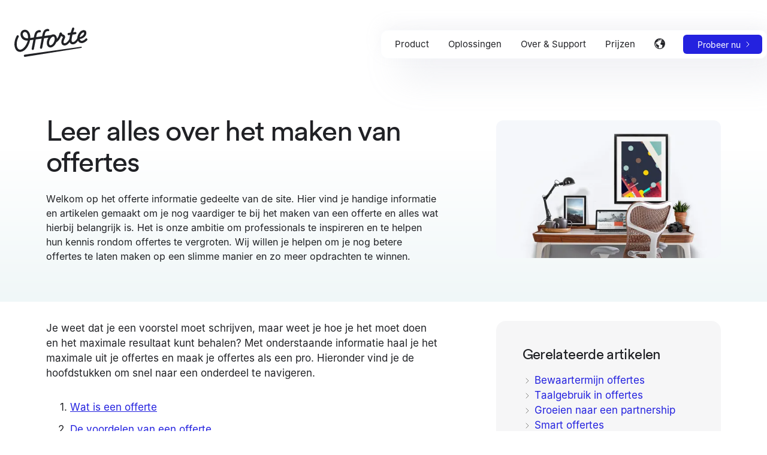

--- FILE ---
content_type: text/html
request_url: https://www.offorte.com/offerte-maken
body_size: 43850
content:
<!DOCTYPE html><html lang="nl"> <head><meta name="country" content="US"><meta charset="utf-8"><link rel="icon" type="image/png" href="manifest/offorte-logo-icon.png"><meta name="viewport" content="width=device-width, initial-scale=1"><meta name="theme-color" content="#1d30aa"><title>Offerte maken: uitgebreide informatie, artikelen en tips</title><meta name="robots" content="index,follow"><meta name="referrer" content="no-referrer-when-downgrade"><meta name="description" content="Alles over offertes en waarom ze belangrijk zijn voor je bedrijf. Lees uitgebreide informatie en leer hoe je betere offertes kunt maken."><meta content="https://www.offorte.com/offerte-maken" property="og:url"><meta property="og:title" content="Offerte maken: uitgebreide informatie, artikelen en tips"><meta property="og:site_name" content="Offorte"><meta property="og:description" content="Alles over offertes en waarom ze belangrijk zijn voor je bedrijf. Lees uitgebreide informatie en leer hoe je betere offertes kunt maken."><meta property="og:type" content="website"><meta property="og:image" content="https://www.offorte.com/manifest/offorte-card-image.jpg"><meta property="article:modified_time" content="2025-08-07T08:29:39.000Z"><link href="https://www.offorte.com" rel="preconnect"><link href="https://posthog.offorte.com" rel="preconnect"><link href="https://cdn-site.offorte.com" rel="preconnect"><link href="https://cdn.sanity.io" rel="preconnect"><link href="https://eu.i.posthog.com" rel="preconnect"><link href="https://eu-assets.i.posthog.com" rel="preconnect"><link href="https://customer-efx0rl3jtenjhxqk.cloudflarestream.com" rel="preconnect"><link href="https://www.offorte.com" rel="dns-prefetch"><link href="https://posthog.offorte.com" rel="dns-prefetch"><link href="https://cdn-site.offorte.com" rel="dns-prefetch"><link href="https://cdn.sanity.io" rel="dns-prefetch"><link href="https://eu.i.posthog.com" rel="dns-prefetch"><link href="https://eu-assets.i.posthog.com" rel="dns-prefetch"><link href="https://customer-efx0rl3jtenjhxqk.cloudflarestream.com" rel="dns-prefetch"><link rel="preconnect" href="https://cdn.sanity.io"><link rel="canonical" href="https://www.offorte.com/offerte-maken" data-baseprotocol="https:" data-basehost="www.offorte.com"><link rel="alternate" hreflang="nl" href="https://www.offorte.com/offerte-maken"><link rel="alternate" hreflang="en" href="https://www.offorte.com/proposal-writing"><link rel="alternate" hreflang="x-default" href="https://www.offorte.com/proposal-writing"><script type="application/ld+json" id="jsonld-organization">{"@context":"http://schema.org","@type":"Organization","name":"Offorte","url":"https://www.offorte.com","logo":"https://www.offorte.com/manifest/offorte-logo.png","sameAs":["https://www.linkedin.com/company/offorte/","https://www.youtube.com/@offorte","https://twitter.com/offorte","https://x.com/offorte"],"foundingDate":"2010","founder":[{"@type":"Person","name":"Dennis Wiemer"}],"address":{"@type":"PostalAddress","streetAddress":"Minervum 7166A","addressLocality":"Breda","addressRegion":"North-Brabant","postalCode":"4817ZN","addressCountry":"The Netherlands"},"contactPoint":{"@type":"ContactPoint","contactType":"customer support","email":"support@offorte.com"}}</script><script type="application/ld+json" id="jsonld-website">{"@context":"http://schema.org","@type":"WebSite","name":"Offorte","url":"https://www.offorte.com"}</script><script type="application/ld+json" id="jsonld-webpage">{"@context":"http://schema.org","@type":"WebPage","name":"Offerte maken: uitgebreide informatie, artikelen en tips","description":"Alles over offertes en waarom ze belangrijk zijn voor je bedrijf. Lees uitgebreide informatie en leer hoe je betere offertes kunt maken.","dateModified":"2025-08-07T08:29:39.000Z"}</script><script type="application/ld+json" id="jsonld-breadcrumbs">{"@context":"https://schema.org","@type":"BreadcrumbList","itemListElement":[{"@type":"ListItem","position":1,"name":"Offerte maken: uitgebreide informatie, artikelen en tips","item":"https://www.offorte.com/offerte-maken"},{"@type":"ListItem","position":2,"name":"Offorte","item":"https://www.offorte.com/offerte-software"}]}</script><link rel="icon" href="/manifest/favicon-32x32.png" type="image/png"><link rel="manifest" href="/manifest/manifest.webmanifest" crossorigin="anonymous"><link rel="apple-touch-icon" sizes="48x48" href="/manifest/icon-48x48.png"><link rel="apple-touch-icon" sizes="72x72" href="/manifest/icon-72x72.png"><link rel="apple-touch-icon" sizes="96x96" href="/manifest/icon-96x96.png"><link rel="apple-touch-icon" sizes="144x144" href="/manifest/icon-144x144.png"><link rel="apple-touch-icon" sizes="192x192" href="/manifest/icon-192x192.png"><link rel="apple-touch-icon" sizes="256x256" href="/manifest/icon-256x256.png"><link rel="apple-touch-icon" sizes="384x384" href="/manifest/icon-384x384.png"><link rel="apple-touch-icon" sizes="512x512" href="/manifest/icon-512x512.png"><script type="122c4bbec797f1217486bd2d-text/javascript">(function(){const posthog = {"apiKey":"phc_h6rb25h8LqoVjWyQK5ceKRWakBw8O9gbd9gnt2Jdf0w","apiHost":"https://posthog.offorte.com","uiHost":"https://eu.i.posthog.com"};

		if (window.location.hostname !== 'localhost') {
			!function(t,e){var o,n,p,r;e.__SV||(window.posthog=e,e._i=[],e.init=function(i,s,a){function g(t,e){var o=e.split(".");2==o.length&&(t=t[o[0]],e=o[1]),t[e]=function(){t.push([e].concat(Array.prototype.slice.call(arguments,0)))}}(p=t.createElement("script")).type="text/javascript",p.crossOrigin="anonymous",p.async=!0,p.src=s.api_host+"/static/array.js",(r=t.getElementsByTagName("script")[0]).parentNode.insertBefore(p,r);var u=e;for(void 0!==a?u=e[a]=[]:a="posthog",u.people=u.people||[],u.toString=function(t){var e="posthog";return"posthog"!==a&&(e+="."+a),t||(e+=" (stub)"),e},u.people.toString=function(){return u.toString(1)+".people (stub)"},o="capture identify alias people.set people.set_once set_config register register_once unregister opt_out_capturing has_opted_out_capturing opt_in_capturing reset isFeatureEnabled onFeatureFlags getFeatureFlag getFeatureFlagPayload reloadFeatureFlags group updateEarlyAccessFeatureEnrollment getEarlyAccessFeatures getActiveMatchingSurveys getSurveys getNextSurveyStep onSessionId".split(" "),n=0;n<o.length;n++)g(u,o[n]);e._i.push([i,s,a])},e.__SV=1)}(document,window.posthog||[]);
			window.posthog.init(posthog.apiKey, {
				api_host: posthog.apiHost,
				ui_host: posthog.uiHost,
				defaults: '2025-05-24',
				person_profiles: 'identified_only',
				disable_session_recording: true,
				disable_surveys: true,
				advanced_disable_feature_flags: true,
				before_send: function (event) {
					if (event && event.event === '$pageview') {
						event.properties = event.properties || {};
						event.properties.offorte_source = 'marketing-site';
					}
					return event;
				}
			});
		}
	})();</script><style>.footer a,.footer p{color:var(--color-white)}.footer-subtitle{color:var(--color-slate-500)!important}.timeline:before{background:var(--color-slate-200);top:0}.timeline-end:before,.timeline:before{content:"";height:100%;left:calc(50% - 3px);position:absolute;width:6px;z-index:1}.timeline-end:before{background:linear-gradient(to bottom,var(--color-slate-200),#fff,#fff,var(--color-slate-200));background-size:6px 6px;bottom:0}.timeline-end{height:150px}.timeline-card-arrow{border-bottom:10px solid transparent;border-left:10px solid #fff;border-top:10px solid transparent;content:"";height:0;position:absolute;right:-10px;top:10px;width:0;z-index:10}.timeline-card-date{left:3rem;width:10rem}.timeline-card-content{display:inline-block;height:49px;overflow:hidden;position:relative;text-overflow:ellipsis;width:100%}.timeline-card-content ul{list-style:disc}.timeline-card-content ul li{line-height:1.5rem;margin:0 0 1rem 1.5rem}.timeline-card-content--expanded{height:auto}.timeline-card--right{margin-left:calc(50% - 3px)}.timeline-card--right .timeline-card-date{left:auto;right:3rem}.timeline-card--right .timeline-card-arrow{border:10px solid transparent;border-left:none;border-right-color:#fff;left:-10px;right:auto}@media (max-width:989px){.timeline:before{left:calc(4rem - 3px)}.timeline-end:before{left:calc(2rem - 17px)}.timeline-end{height:100px}.timeline-card--right{margin-left:0}.timeline-card--right .timeline-card-date{left:3rem;right:auto}}@media (max-width:689px){.timeline:before{left:calc(3rem - 6px)}}.pricing-corner-ribbon{background:var(--color-pink-500);color:#fff;font-size:.875rem;left:-50px;letter-spacing:1px;line-height:25px;position:absolute;text-align:center;top:25px;transform:rotate(-45deg);width:200px}@media (min-width:990px){.pricing-block-min-h{min-height:450px}}.pricing-toggle{background-color:var(--color-slate-500);border-radius:12px;cursor:pointer;height:24px;position:relative;transition:background-color .2s ease;width:48px}.pricing-toggle.checked{background-color:var(--color-blue-500)}.pricing-toggle-handle{background-color:#fff;border-radius:50%;box-shadow:0 2px 4px #0003;height:20px;left:2px;position:absolute;top:2px;transition:transform .2s ease;width:20px}.pricing-toggle.checked .pricing-toggle-handle{transform:translate(24px)}.subscribe-input-accountname{width:200px}.subscribe-checkbox{zoom:1.5;width:25px}@media (max-width:690px){.subscribe-input-accountname{width:160px}}.slider{background:linear-gradient(90deg,#ffffff26 0,#fff9)!important}.slider::-webkit-slider-thumb{-webkit-appearance:none;appearance:none;background:linear-gradient(135deg,#fff,#f8fafc);border:none;border-radius:50%;box-shadow:0 2px 8px #00000026;cursor:pointer;height:18px;-webkit-transition:all .2s ease;transition:all .2s ease;width:18px}.slider::-webkit-slider-thumb:hover{box-shadow:0 4px 12px #0003;transform:scale(1.1)}.slider::-moz-range-thumb{background:linear-gradient(135deg,#fff,#f8fafc);border:none;border-radius:50%;box-shadow:0 2px 8px #00000026;cursor:pointer;height:18px;width:18px}.slider:focus{outline:none}.slider:focus::-webkit-slider-thumb{box-shadow:0 0 0 3px #fff3}.search-results{max-height:25vh}
</style>
<link rel="stylesheet" href="/assets/angebotssoftware.BxbhcBiI.css">
<link rel="stylesheet" href="/assets/_slug_.Bc7CVg5Y.css">
<style>.cookie-consent{-webkit-transform-style:preserve-3d}.__react_component_tooltip,.tooltip{background-color:var(--color-black)!important;border-radius:.375rem!important;color:var(--color-white)!important;font-size:.875rem!important;line-height:1.25rem!important;max-width:250px!important;opacity:0;padding:1rem 1.25rem!important;transition:opacity .15s ease-in-out}.__react_component_tooltip.show,.tooltip.show{opacity:1}.__react_component_tooltip.place-bottom:after{border-bottom-color:var(--color-black)!important}.__react_component_tooltip,.tooltip{word-wrap:break-word!important;white-space:normal!important}
.button-big{background-color:var(--color-blue-500);transition:all .8s cubic-bezier(.2,1,.2,1) 0s}.button-big:hover{background-color:var(--color-blue-700);transform:translateY(-3px)}.button-big-mint{background-color:var(--color-blue-300);transition:all .8s cubic-bezier(.2,1,.2,1) 0s}.button-big-mint:hover{background-color:var(--color-blue-400);transform:translateY(-3px)}.icon{display:inline-block}.icon svg{display:block}.icon-xxxs{height:10px;min-height:10px;min-width:10px;width:10px}.icon-xxs{height:12px;min-height:12px;min-width:12px;width:12px}.icon-xs{height:18px;min-height:18px;min-width:18px;width:18px}.icon-sm{height:24px;min-height:24px;min-width:24px;width:24px}.icon-md{height:32px;min-height:32px;min-width:32px;width:32px}.icon-lg{height:40px;min-height:40px;min-width:40px;width:40px}.icon-xl{height:64px;min-height:64px;min-width:64px;width:64px}.icon-xxl{height:72px;min-height:72px;min-width:72px;width:72px}@media (max-width:689px){.icon-md{height:28px;min-height:28px;min-width:28px;width:28px}.icon-xl{height:48px;min-height:48px;min-width:48px;width:48px}.icon-xxl{height:60px;min-height:60px;min-width:60px;width:60px}}
</style><script type="122c4bbec797f1217486bd2d-module" src="/assets/page.D1eaHJCx.js"></script>    <link rel="icon" href="/favicon-32x32.png" type="image/png">
    <meta name="theme-color" content="#1d30aa">
    <link rel="manifest" href="/manifest.webmanifest" crossorigin="anonymous">
</head> <body>  <script type="application/ld+json" id="jsonld-webapplication">{"@context":"http://schema.org","@type":["Product","SoftwareApplication","WebApplication"],"name":"Offorte offerte software","url":"https://www.offorte.com/offerte-maken","description":"Geautomatiseerde offertesoftware voor professionals en kleine bedrijven. Maak, verstuur en analyseer prachtige interactieve offertes sneller met slimme automatiseringen en een persoonlijke aanpak. Bespaar tijd, werk slimmer en verhoog je omzet.","applicationCategory":"BusinessApplication","image":"https://www.offorte.com/manifest/offorte-card-image.jpg","about":{"@type":"Thing","description":"Geautomatiseerde offertesoftware voor professionals en kleine bedrijven. Maak, verstuur en analyseer prachtige interactieve offertes sneller met slimme automatiseringen en een persoonlijke aanpak. Bespaar tijd, werk slimmer en verhoog je omzet."},"browserRequirements":"Requires JavaScript. Requires HTML5.","softwareVersion":"1.0.0","softwareHelp":{"@type":"CreativeWork","url":"https://www.offorte.com/support"},"operatingSystem":"All","aggregateRating":{"@type":"AggregateRating","ratingValue":"4.7","reviewCount":49},"offers":{"@type":"Offer","availability":"InStock","price":"12.50","priceCurrency":"EUR"},"review":[{"@type":"Review","author":[{"@type":"Person","name":"Robbie van der Werf"}],"datePublished":"2025-02-05","description":"Offorte is echt top! Het belangrijkste voor mij is persoonlijkheid uitstralen binnen de brei van jargon en algemene professionele dienstverlening in Nederland. Door in Offorte gemakkelijk mijn schrijfstijl en eigen fotografie goed te kunnen toepassen wordt ook dit gedeelte in de salesfunnel precies zoals ik het voor ogen heb: Lekker direct en heel persoonlijk. Blijkbaar scoort dit goed, want ons conversiepercentage schiet er ook mee omhoog.","name":"eztat","reviewRating":{"@type":"Rating","bestRating":"5","ratingValue":"4.5","worstRating":"3"}},{"@type":"Review","author":[{"@type":"Person","name":"Kim Faber"}],"datePublished":"2022-02-02","description":"We ervaren Offorte echt super! Mijn collega's zijn dolgelukkig met de komst van Offorte. Ook onze klanten zijn blij verrast door deze manier van offreren. We hebben echt een enorme slag in onze uitstraling gemaakt. ","name":"VanMeijel","reviewRating":{"@type":"Rating","bestRating":"5","ratingValue":"4.5","worstRating":"3"}},{"@type":"Review","author":[{"@type":"Person","name":"Joost Bollaart"}],"datePublished":"2020-03-10","description":"Als designbureau waren wij op zoek om onze offertes snel en eenvoudig visueel aantrekkelijk te kunnen opstellen.\nMet Offorte kunnen nu online onze offertes opstellen, personaliseren en monitoren. ","name":"DRIFE","reviewRating":{"@type":"Rating","bestRating":"5","ratingValue":"4.5","worstRating":"3"}},{"@type":"Review","author":[{"@type":"Person","name":"Kirsten Jacobs"}],"datePublished":"2020-04-03","description":"Offorte maakt het mogelijk om op een vernieuwende en digitale manier offertes op te stellen en te versturen. Net zoals wij graag werken, daarom past het zo goed bij onze organisatie! Daarnaast zijn de offertes interactief en ze zien er professioneel uit, daar krijgen we vaak leuke reacties op van relaties. Door de sjablonen goed in te richten, kunnen collega’s binnen enkele minuten een offerte opmaken. Zij hoeven geen ellenlange teksten meer door te lopen, maar komen snel tot een professioneel eindproduct. Tenslotte is te zien wanneer iemand gekeken heeft, super handig voor de opvolging! ","name":"Vermetten","reviewRating":{"@type":"Rating","bestRating":"5","ratingValue":"4.5","worstRating":"3"}},{"@type":"Review","author":[{"@type":"Person","name":"Roy Hulst"}],"datePublished":"2020-03-11","description":"Gemak en een professionele uitstraling. Dat is de reden geweest dat we zijn overgestapt op Offorte. We maken nu al een paar jaar gebruik van de applicatie en versturen naar tevredenheid honderden offertes per jaar.","name":"People & Payment","reviewRating":{"@type":"Rating","bestRating":"5","ratingValue":"4.5","worstRating":"3"}},{"@type":"Review","author":[{"@type":"Person","name":"Daniëlle Bruel"}],"datePublished":"2020-04-03","description":"Offorte helpt ons met het online bouwen van offertes door het gebruik van de templates en de beeldbank. Het is simpel en snel.","name":"Bureau Zuidema","reviewRating":{"@type":"Rating","bestRating":"5","ratingValue":"4.5","worstRating":"3"}},{"@type":"Review","author":[{"@type":"Person","name":"Nathan Loonstra"}],"datePublished":"2025-02-04","description":"Sinds we gebruikmaken van Offorte, is ons offerteproces aanzienlijk verbeterd. Dit systeem biedt precies de flexibiliteit en efficiëntie die we nodig hebben. Offorte is zeer intuïtief en eenvoudig te gebruiken. Zowel nieuwe medewerkers als ervaren collega’s vinden snel hun weg in het systeem. De interface is overzichtelijk, waardoor je zonder lange leercurve direct aan de slag kunt. Dit bespaart ons tijd, die we weer kunnen besteden aan waar we écht goed in zijn: het ontzorgen van onze klanten. Wat verder opvalt, is de professionele look van de offertes. Dankzij de aanpasbare templates kunnen we onze huisstijl moeiteloos integreren. Dit zorgt voor een uniforme en verzorgde uitstraling richting onze klanten, wat bijdraagt aan het vertrouwen in onze dienstverlening.","name":"Levarus","reviewRating":{"@type":"Rating","bestRating":"5","ratingValue":"4.5","worstRating":"3"}},{"@type":"Review","author":[{"@type":"Person","name":"Petrit van der Spoel"}],"datePublished":"2020-03-10","description":"Offorte helpt ons te onderscheiden in onze markt. Doordat wij digitaal een prachtige offerte uit kunnen brengen verlagen wij de drempel voor de klant om een krabbeltje te plaatsen. Tevens helpt het ook in gemak, men kan vanuit thuis ondertekenen zonder dat zij fysiek naar de winkel moeten komen. Dat is pas fijn!","name":"De Vloerenman","reviewRating":{"@type":"Rating","bestRating":"5","ratingValue":"4.5","worstRating":"3"}},{"@type":"Review","author":[{"@type":"Person","name":"M. Middeljans"}],"datePublished":"2020-04-03","description":"Offerte versneld het maken van offertes en geeft een hedendaagse uitstraling die past bij ons bedrijf. De diversiteit aan mogelijkheden en het online bijhouden maken deze tool erg geschikt voor onze branche. En je werkt ook nog eens volledig papierloos! Wel zo duurzaam.","name":"Harwig Beveiligingstechniek","reviewRating":{"@type":"Rating","bestRating":"5","ratingValue":"4.5","worstRating":"3"}},{"@type":"Review","author":[{"@type":"Person","name":"Irma van der Lubbe"}],"datePublished":"2020-03-12","description":"Offorte helpt ons om op een professionele manier onze offertes uit te brengen, maar ook om andere voorstellen op een verzorgde manier te versturen.","name":"Vitamedia","reviewRating":{"@type":"Rating","bestRating":"5","ratingValue":"4.5","worstRating":"3"}},{"@type":"Review","author":[{"@type":"Person","name":"Kevin Belder"}],"datePublished":"2025-07-29","description":"deFinanseurs is totaalontzorger op fiscaal en financieel gebied. Geen standaard boekhouding, maar een kwalitatief hoogwaardig dienstenaanbod en een betrokken partner die met je meedenkt, altijd met oog voor de mens achter de cijfers. Voor onszelf zoeken we ook die betrokkenheid in partnerschap. Zo zijn we bij Offorte terecht gekomen. Offorte maakt het offerteproces makkelijker, sneller en professioneler. De slimme automatisering past perfect bij onze innovatieve manier van werken. We besparen tijd en winnen vaker opdrachten, precies wat we zoeken!","name":"deFinanseurs","reviewRating":{"@type":"Rating","bestRating":"5","ratingValue":"4.5","worstRating":"3"}},{"@type":"Review","author":[{"@type":"Person","name":"Hielke Mulder"}],"datePublished":"2020-03-13","description":"De professionele styling en werking van het offerte traject spreekt ons enorm aan. Door de grafische vormgeving en de online presentatie staan wij gevoelsmatig al 1-0 voor op onze concurrentie.","name":"Mulder Schoonmaak","reviewRating":{"@type":"Rating","bestRating":"5","ratingValue":"4.5","worstRating":"3"}},{"@type":"Review","author":[{"@type":"Person","name":"Peter van der Wulp"}],"datePublished":"2020-04-03","description":"Offorte is gebruiksvriendelijke software waarmee je op een eenvoudige wijze een hele mooie offerte kunt maken. Eenmaal de juiste template aangemaakt met daarbij de artikelen kun je in een paar minuten de mooiste offerte maken.","name":"ZEROgas","reviewRating":{"@type":"Rating","bestRating":"5","ratingValue":"4.5","worstRating":"3"}},{"@type":"Review","author":[{"@type":"Person","name":"Christian Wiedeman"}],"datePublished":"2025-02-06","description":"Offorte biedt een superfijne en makkelijke omgeving waarin het mogelijk is om snel tekst of andere blokken in en uit te wisselen, zodat je met hoge snelheid professionele en mooie offertes op maat kunt maken voor klanten.","name":"Extra Trainers","reviewRating":{"@type":"Rating","bestRating":"5","ratingValue":"4.5","worstRating":"3"}},{"@type":"Review","author":[{"@type":"Person","name":"Boyd Poulus"}],"datePublished":"2020-03-15","description":"Met Offorte kunnen wij visueel aantrekkelijke en zeer complete offertes aanbieden aan onze klanten. Zelfs onze klanten geven ons complimenten over de offertes.","name":"Quick Online","reviewRating":{"@type":"Rating","bestRating":"5","ratingValue":"4.5","worstRating":"3"}},{"@type":"Review","author":[{"@type":"Person","name":"Erwin van Hulten"}],"datePublished":"2020-03-15","description":"Als Marketingbureau zoek je naar alternatieve wijze om je offerte op unieke wijze te presenteren. Een aantal jaar geleden zijn we begonnen met creatieve offertes te maken in Offorte. Naar onze mening de ideale software om het anders te doen dan anderen, en net even wat meer te laten zien van je bedrijf dan de traditionele word offerte. Groot voordeel is dat je direct je offerte en algemene voorwaarden getekend retour krijgt.","name":"Brandness","reviewRating":{"@type":"Rating","bestRating":"5","ratingValue":"4.5","worstRating":"3"}},{"@type":"Review","author":[{"@type":"Person","name":"Linda Tuijn"}],"datePublished":"2020-03-11","description":"Geen saaie opdrachtbevestigingen meer zoals je die van accountants gewend bent. Met Offorte maken we snel en efficiënt duidelijke opdrachtbevestigingen die bij onze online werkwijze passen. Geen gedoe meer met het heen en weer sturen van pakken papier. Gewoon lekker vlot een opdrachtbevestiging maken en die dezelfde dag getekend retour ontvangen. Zo kunnen we snel voor onze klanten aan de slag.","name":"Duidelijk Accountants","reviewRating":{"@type":"Rating","bestRating":"5","ratingValue":"4.5","worstRating":"3"}},{"@type":"Review","author":[{"@type":"Person","name":"Bob America"}],"datePublished":"2020-04-03","description":"Onze buitendienst werkt graag en veel met Offorte. Zij helpen ons een professionele uitstraling te bieden richting onze prospects. Offorte is makkelijk te gebruiken en ziet er op elk device gelikt uit.","name":"Staffable Payroll","reviewRating":{"@type":"Rating","bestRating":"5","ratingValue":"4.5","worstRating":"3"}},{"@type":"Review","author":[{"@type":"Person","name":"Marcel Does"}],"datePublished":"2020-03-23","description":"Offorte helpt ons om een professionele indruk bij de klant achter te laten. Eenduidigheid in look & feel door alle IMK medewerkers is met de template mogelijkheden perfect in te stellen. Klanten waarderen de moderne en overzichtelijke aanpak.","name":"IMK Opleidingen","reviewRating":{"@type":"Rating","bestRating":"5","ratingValue":"4.5","worstRating":"3"}},{"@type":"Review","author":[{"@type":"Person","name":"Yvonne van Hemert"}],"datePublished":"2020-04-03","description":"Waar we voorheen met Word en Excel aan de slag gingen, gebruiken we nu Offorte.\nHet gebruik van Offorte maakt het voor ons super eenvoudig om offertes op maat te maken. \nIn een mum van tijd is een offerte klaar, verzonden en online geaccordeerd.\nOok kunnen we in Offorte precies zien welke offertes nog verzonden moeten worden, online staan, akkoord bevonden zijn of afgekeurd zijn.\nOfforte scheelt ons tijd en geeft ons overzicht.","name":"BFA-Advies","reviewRating":{"@type":"Rating","bestRating":"5","ratingValue":"4.5","worstRating":"3"}},{"@type":"Review","author":[{"@type":"Person","name":"Rini Thielen"}],"datePublished":"2020-03-25","description":"Offorte helpt ons om snel te reageren op aanvragen van klanten. Die ontvangen een professionele (online) offerte in een modern jasje. Klanten kunnen ook vragen stellen en zelfs online opdracht geven.","name":"Kamer & Suite Specialist","reviewRating":{"@type":"Rating","bestRating":"5","ratingValue":"4.5","worstRating":"3"}}]}</script> <header id="learning-center-top"> <style>astro-island,astro-slot,astro-static-slot{display:contents}</style><script type="122c4bbec797f1217486bd2d-text/javascript">(()=>{var e=async t=>{await(await t())()};(self.Astro||(self.Astro={})).load=e;window.dispatchEvent(new Event("astro:load"));})();</script><script type="122c4bbec797f1217486bd2d-text/javascript">(()=>{var A=Object.defineProperty;var g=(i,o,a)=>o in i?A(i,o,{enumerable:!0,configurable:!0,writable:!0,value:a}):i[o]=a;var d=(i,o,a)=>g(i,typeof o!="symbol"?o+"":o,a);{let i={0:t=>m(t),1:t=>a(t),2:t=>new RegExp(t),3:t=>new Date(t),4:t=>new Map(a(t)),5:t=>new Set(a(t)),6:t=>BigInt(t),7:t=>new URL(t),8:t=>new Uint8Array(t),9:t=>new Uint16Array(t),10:t=>new Uint32Array(t),11:t=>1/0*t},o=t=>{let[l,e]=t;return l in i?i[l](e):void 0},a=t=>t.map(o),m=t=>typeof t!="object"||t===null?t:Object.fromEntries(Object.entries(t).map(([l,e])=>[l,o(e)]));class y extends HTMLElement{constructor(){super(...arguments);d(this,"Component");d(this,"hydrator");d(this,"hydrate",async()=>{var b;if(!this.hydrator||!this.isConnected)return;let e=(b=this.parentElement)==null?void 0:b.closest("astro-island[ssr]");if(e){e.addEventListener("astro:hydrate",this.hydrate,{once:!0});return}let c=this.querySelectorAll("astro-slot"),n={},h=this.querySelectorAll("template[data-astro-template]");for(let r of h){let s=r.closest(this.tagName);s!=null&&s.isSameNode(this)&&(n[r.getAttribute("data-astro-template")||"default"]=r.innerHTML,r.remove())}for(let r of c){let s=r.closest(this.tagName);s!=null&&s.isSameNode(this)&&(n[r.getAttribute("name")||"default"]=r.innerHTML)}let p;try{p=this.hasAttribute("props")?m(JSON.parse(this.getAttribute("props"))):{}}catch(r){let s=this.getAttribute("component-url")||"<unknown>",v=this.getAttribute("component-export");throw v&&(s+=` (export ${v})`),console.error(`[hydrate] Error parsing props for component ${s}`,this.getAttribute("props"),r),r}let u;await this.hydrator(this)(this.Component,p,n,{client:this.getAttribute("client")}),this.removeAttribute("ssr"),this.dispatchEvent(new CustomEvent("astro:hydrate"))});d(this,"unmount",()=>{this.isConnected||this.dispatchEvent(new CustomEvent("astro:unmount"))})}disconnectedCallback(){document.removeEventListener("astro:after-swap",this.unmount),document.addEventListener("astro:after-swap",this.unmount,{once:!0})}connectedCallback(){if(!this.hasAttribute("await-children")||document.readyState==="interactive"||document.readyState==="complete")this.childrenConnectedCallback();else{let e=()=>{document.removeEventListener("DOMContentLoaded",e),c.disconnect(),this.childrenConnectedCallback()},c=new MutationObserver(()=>{var n;((n=this.lastChild)==null?void 0:n.nodeType)===Node.COMMENT_NODE&&this.lastChild.nodeValue==="astro:end"&&(this.lastChild.remove(),e())});c.observe(this,{childList:!0}),document.addEventListener("DOMContentLoaded",e)}}async childrenConnectedCallback(){let e=this.getAttribute("before-hydration-url");e&&await import(e),this.start()}async start(){let e=JSON.parse(this.getAttribute("opts")),c=this.getAttribute("client");if(Astro[c]===void 0){window.addEventListener(`astro:${c}`,()=>this.start(),{once:!0});return}try{await Astro[c](async()=>{let n=this.getAttribute("renderer-url"),[h,{default:p}]=await Promise.all([import(this.getAttribute("component-url")),n?import(n):()=>()=>{}]),u=this.getAttribute("component-export")||"default";if(!u.includes("."))this.Component=h[u];else{this.Component=h;for(let f of u.split("."))this.Component=this.Component[f]}return this.hydrator=p,this.hydrate},e,this)}catch(n){console.error(`[astro-island] Error hydrating ${this.getAttribute("component-url")}`,n)}}attributeChangedCallback(){this.hydrate()}}d(y,"observedAttributes",["props"]),customElements.get("astro-island")||customElements.define("astro-island",y)}})();</script><astro-island uid="ZG9Iaw" prefix="r5" component-url="/assets/index.BJ7PjNRC.js" component-export="default" renderer-url="/assets/client.B3flw8MC.js" props="{&quot;lang&quot;:[0,&quot;nl&quot;],&quot;color&quot;:[0,&quot;blue&quot;],&quot;hideMenu&quot;:[0,false],&quot;hideSubscribe&quot;:[0,false],&quot;logoLink&quot;:[0],&quot;supportMenu&quot;:[0,false],&quot;translations&quot;:[0,{&quot;footer.switch_language&quot;:[0,&quot;Switch language to English&quot;],&quot;footer.language_switch&quot;:[0,&quot;English&quot;],&quot;navbar.product&quot;:[0,&quot;Product&quot;],&quot;navbar.info&quot;:[0,&quot;Over &amp; Support&quot;],&quot;navbar.information&quot;:[0,&quot;Ontdek &amp; Inspiratie&quot;],&quot;navbar.logo_title&quot;:[0,&quot;Offorte offerte software&quot;],&quot;navbar.support_docs&quot;:[0,&quot;Support &amp; Docs&quot;],&quot;navbar.solutions&quot;:[0,&quot;Oplossingen&quot;],&quot;navbar.solutions_industries&quot;:[0,&quot;Oplossingen per branche&quot;],&quot;navbar.solutions_overview&quot;:[0,&quot;Alle branches bekijken&quot;],&quot;navbar.solutions_link&quot;:[0,&quot;/oplossingen&quot;],&quot;footer.api_docs&quot;:[0,&quot;API Documentatie&quot;],&quot;footer.login&quot;:[0,&quot;Login&quot;],&quot;navbar.recent_blogs&quot;:[0,&quot;Recente blogs&quot;],&quot;navbar.features&quot;:[0,&quot;Functies&quot;],&quot;links.features_overview.anchor&quot;:[0,&quot;Functionaliteiten overzicht&quot;],&quot;links.features_overview.anchor_short&quot;:[0,&quot;Overzicht&quot;],&quot;links.features_automation.anchor&quot;:[0,&quot;Automatisering&quot;],&quot;links.features_editor.anchor&quot;:[0,&quot;Editor &amp; Design&quot;],&quot;links.features_presentation.anchor&quot;:[0,&quot;Presentatie &amp; Ondertekenen&quot;],&quot;links.features_intelligence.anchor&quot;:[0,&quot;Offerte AI&quot;],&quot;links.features_tracking.anchor&quot;:[0,&quot;Tracking &amp; Inzichten&quot;],&quot;navbar.proposal_examples&quot;:[0,&quot;Voorbeelden&quot;],&quot;navbar.proposal_examples_readmore&quot;:[0,&quot;Bekijk de offertes&quot;],&quot;navbar.subscribe&quot;:[0,&quot;Gratis proefperiode&quot;],&quot;navbar.subscribe_readmore&quot;:[0,&quot;Direct aan de slag&quot;],&quot;navbar.customer_experience&quot;:[0,&quot;Klanten aan het woord&quot;],&quot;navbar.customer_experience_readmore&quot;:[0,&quot;Lees de ervaringen&quot;],&quot;blog.subscribe.review_title&quot;:[0,&quot;2500+ professionals blij&quot;],&quot;nl&quot;:[0,&quot;Nederlands&quot;],&quot;en&quot;:[0,&quot;English&quot;],&quot;de&quot;:[0,&quot;de&quot;]}],&quot;navigationLinks&quot;:[0,{&quot;cookieStatementLink&quot;:[0,{&quot;id&quot;:[0,&quot;f72ccff8-803a-46f7-a559-f3604be17d3f&quot;],&quot;menuLabel&quot;:[0,&quot;Cookie Statement&quot;],&quot;menuTitle&quot;:[0,&quot;Cookie statement van Offorte&quot;],&quot;name&quot;:[0,&quot;cookies&quot;],&quot;slug&quot;:[0,&quot;/nl/cookies&quot;]}],&quot;examplesLink&quot;:[0,{&quot;id&quot;:[0,&quot;7ec14e03-5925-417b-9029-bd5ed7231920&quot;],&quot;menuLabel&quot;:[0,&quot;Voorbeelden&quot;],&quot;menuTitle&quot;:[0,&quot;Offerte voorbeelden gemaakt met Offorte&quot;],&quot;name&quot;:[0,&quot;examples&quot;],&quot;slug&quot;:[0,&quot;/offerte-voorbeeld&quot;]}],&quot;functionalitiesLink&quot;:[0,{&quot;id&quot;:[0,&quot;0c744b4a-7bfc-48fe-8675-f63b035d5c12&quot;],&quot;menuLabel&quot;:[0,&quot;Functionaliteiten&quot;],&quot;menuTitle&quot;:[0,&quot;Offerte programma functies - beheer, volg en automatiseer offertes&quot;],&quot;name&quot;:[0,&quot;features-overview&quot;],&quot;slug&quot;:[0,&quot;/offerte-programma&quot;]}],&quot;pricingLink&quot;:[0,{&quot;id&quot;:[0,&quot;31d3d9a7-f360-4a00-90f9-9ffb7b824669&quot;],&quot;menuLabel&quot;:[0,&quot;Prijzen&quot;],&quot;menuTitle&quot;:[0,&quot;Prijzen van Offorte offerte software&quot;],&quot;name&quot;:[0,&quot;pricing&quot;],&quot;slug&quot;:[0,&quot;/prijzen&quot;]}],&quot;proposalSoftwareLink&quot;:[0,null],&quot;learningCenterLink&quot;:[0,{&quot;id&quot;:[0,&quot;c22953f3-5395-4b90-8871-64a9d4ee0e2a&quot;],&quot;menuLabel&quot;:[0,&quot;Offerte Tips&quot;],&quot;menuTitle&quot;:[0,&quot;Uitgebreide informatie over hoe je winnende offertes kunt maken&quot;],&quot;name&quot;:[0,&quot;create-proposal&quot;],&quot;slug&quot;:[0,&quot;/offerte-maken&quot;]}],&quot;reviewsLink&quot;:[0,{&quot;id&quot;:[0,&quot;b50bcb5c-60b5-4a26-ad37-869d3d8c60d9&quot;],&quot;menuLabel&quot;:[0,&quot;Ervaringen&quot;],&quot;menuTitle&quot;:[0,&quot;Klant ervaringen met Offorte&quot;],&quot;name&quot;:[0,&quot;reviews&quot;],&quot;slug&quot;:[0,&quot;/klant-ervaringen&quot;]}],&quot;subscribeLink&quot;:[0,{&quot;id&quot;:[0,&quot;637bd2db-9252-492c-8230-dfbc4d386c02&quot;],&quot;menuLabel&quot;:[0,&quot;Probeer nu&quot;],&quot;menuTitle&quot;:[0,&quot;14 dagen Offorte proberen&quot;],&quot;name&quot;:[0,&quot;subscribe&quot;],&quot;slug&quot;:[0,&quot;/aanmelden&quot;]}],&quot;supportLink&quot;:[0,{&quot;id&quot;:[0,&quot;514e5eea-5210-4e72-8d42-b9db3aa5c40b&quot;],&quot;menuLabel&quot;:[0,&quot;Help &amp; Support&quot;],&quot;menuTitle&quot;:[0,&quot;Voor meer informatie over Offorte offerte software&quot;],&quot;name&quot;:[0,&quot;support&quot;],&quot;slug&quot;:[0,&quot;/nl/support&quot;]}]}],&quot;navigationItems&quot;:[1,[[0,{&quot;id&quot;:[0,&quot;4b498cc1-f926-4118-a5c3-e27b018d5835&quot;],&quot;menuLabel&quot;:[0,&quot;Automatisering&quot;],&quot;menuTitle&quot;:[0,&quot;Offerte generator voor een geautomatiseerd verkoopproces&quot;],&quot;name&quot;:[0,&quot;features-automation&quot;],&quot;slug&quot;:[0,&quot;/offerte-generator-automatisering&quot;]}],[0,{&quot;id&quot;:[0,&quot;526b2c37-b5c4-4662-b26b-3eabd048b164&quot;],&quot;menuLabel&quot;:[0,&quot;Offerte editor &amp; design&quot;],&quot;menuTitle&quot;:[0,&quot;Offerte editor waarmee je creatieve controle hebt&quot;],&quot;name&quot;:[0,&quot;features-editor&quot;],&quot;slug&quot;:[0,&quot;/offerte-editor&quot;]}],[0,{&quot;id&quot;:[0,&quot;68f98445-761b-4fa4-a4be-3bf3d8b9dc0b&quot;],&quot;menuLabel&quot;:[0,&quot;Offerte presentatie &amp; ondertekening&quot;],&quot;menuTitle&quot;:[0,&quot;Digitaal ondertekenen en offertes online presenteren&quot;],&quot;name&quot;:[0,&quot;features-presentation&quot;],&quot;slug&quot;:[0,&quot;/digitaal-contract-ondertekenen&quot;]}],[0,{&quot;id&quot;:[0,&quot;104cbc43-77ee-4b36-9c18-048bc49bf6bd&quot;],&quot;menuLabel&quot;:[0,&quot;Offerte tracking &amp; analyse&quot;],&quot;menuTitle&quot;:[0,&quot;Offerte analyse software die volledige inzicht geeft over je deals&quot;],&quot;name&quot;:[0,&quot;features-tracking&quot;],&quot;slug&quot;:[0,&quot;/offerte-analyse&quot;]}],[0,{&quot;id&quot;:[0,&quot;bac9dda8-ad53-4fe3-b450-f35234a84d1f&quot;],&quot;menuLabel&quot;:[0,&quot;AI offerte software&quot;],&quot;menuTitle&quot;:[0,&quot;Offerte software powered by AI&quot;],&quot;name&quot;:[0,&quot;features-ai&quot;],&quot;slug&quot;:[0,&quot;/ai-offerte-software&quot;]}],[0,{&quot;id&quot;:[0,&quot;0c744b4a-7bfc-48fe-8675-f63b035d5c12&quot;],&quot;menuLabel&quot;:[0,&quot;Functionaliteiten&quot;],&quot;menuTitle&quot;:[0,&quot;Offerte programma functies - beheer, volg en automatiseer offertes&quot;],&quot;name&quot;:[0,&quot;features-overview&quot;],&quot;slug&quot;:[0,&quot;/offerte-programma&quot;]}],[0,{&quot;id&quot;:[0,&quot;7ec14e03-5925-417b-9029-bd5ed7231920&quot;],&quot;menuLabel&quot;:[0,&quot;Voorbeelden&quot;],&quot;menuTitle&quot;:[0,&quot;Offerte voorbeelden gemaakt met Offorte&quot;],&quot;name&quot;:[0,&quot;examples&quot;],&quot;slug&quot;:[0,&quot;/offerte-voorbeeld&quot;]}],[0,{&quot;id&quot;:[0,&quot;31d3d9a7-f360-4a00-90f9-9ffb7b824669&quot;],&quot;menuLabel&quot;:[0,&quot;Prijzen&quot;],&quot;menuTitle&quot;:[0,&quot;Prijzen van Offorte offerte software&quot;],&quot;name&quot;:[0,&quot;pricing&quot;],&quot;slug&quot;:[0,&quot;/prijzen&quot;]}],[0,{&quot;id&quot;:[0,&quot;b50bcb5c-60b5-4a26-ad37-869d3d8c60d9&quot;],&quot;menuLabel&quot;:[0,&quot;Ervaringen&quot;],&quot;menuTitle&quot;:[0,&quot;Klant ervaringen met Offorte&quot;],&quot;name&quot;:[0,&quot;reviews&quot;],&quot;slug&quot;:[0,&quot;/klant-ervaringen&quot;]}],[0,{&quot;id&quot;:[0,&quot;c22953f3-5395-4b90-8871-64a9d4ee0e2a&quot;],&quot;menuLabel&quot;:[0,&quot;Offerte Tips&quot;],&quot;menuTitle&quot;:[0,&quot;Uitgebreide informatie over hoe je winnende offertes kunt maken&quot;],&quot;name&quot;:[0,&quot;create-proposal&quot;],&quot;slug&quot;:[0,&quot;/offerte-maken&quot;]}],[0,{&quot;id&quot;:[0,&quot;1a09da8e-8142-4d4d-8218-f4aedf23bda5&quot;],&quot;menuLabel&quot;:[0,&quot;Blog&quot;],&quot;menuTitle&quot;:[0,&quot;Offorte Blog&quot;],&quot;name&quot;:[0,&quot;blog&quot;],&quot;slug&quot;:[0,&quot;/nl/blog&quot;]}],[0,{&quot;id&quot;:[0,&quot;172780ba-8326-4c18-84da-2ae6d8fa7794&quot;],&quot;menuLabel&quot;:[0,&quot;Oplossingen&quot;],&quot;menuTitle&quot;:[0,&quot;Offorte is voor alle soorten bedrijven &amp; toepassingen&quot;],&quot;name&quot;:[0,&quot;solutions&quot;],&quot;slug&quot;:[0,&quot;/oplossingen&quot;]}],[0,{&quot;id&quot;:[0,&quot;bd04e6eb-d461-4258-981f-b5b7a0d9b306&quot;],&quot;menuLabel&quot;:[0,&quot;Over ons&quot;],&quot;menuTitle&quot;:[0,&quot;Over ons: ons verhaal, missie en expertise&quot;],&quot;name&quot;:[0,&quot;about-us&quot;],&quot;slug&quot;:[0,&quot;/over-ons&quot;]}],[0,{&quot;id&quot;:[0,&quot;514e5eea-5210-4e72-8d42-b9db3aa5c40b&quot;],&quot;menuLabel&quot;:[0,&quot;Help &amp; Support&quot;],&quot;menuTitle&quot;:[0,&quot;Voor meer informatie over Offorte offerte software&quot;],&quot;name&quot;:[0,&quot;support&quot;],&quot;slug&quot;:[0,&quot;/nl/support&quot;]}],[0,{&quot;id&quot;:[0,&quot;W93akfDqYhvT1AWzG3L7fF&quot;],&quot;menuLabel&quot;:[0,&quot;Partners&quot;],&quot;menuTitle&quot;:[0,&quot;Partner &amp; Referral programma van Offorte saas&quot;],&quot;name&quot;:[0,&quot;partners&quot;],&quot;slug&quot;:[0,&quot;/partner-programma&quot;]}],[0,{&quot;id&quot;:[0,&quot;c7fe4dbd-d94b-4d44-8be2-6c143538ca68&quot;],&quot;menuLabel&quot;:[0,&quot;Nieuwe software updates&quot;],&quot;menuTitle&quot;:[0,&quot;Software en product updates van Offorte&quot;],&quot;name&quot;:[0,&quot;changelog&quot;],&quot;slug&quot;:[0,&quot;/software-updates&quot;]}]]],&quot;alternateUrls&quot;:[1,[[0,{&quot;language&quot;:[0,&quot;nl&quot;],&quot;path&quot;:[0,&quot;/offerte-maken&quot;]}],[0,{&quot;language&quot;:[0,&quot;en&quot;],&quot;path&quot;:[0,&quot;/proposal-writing&quot;]}]]],&quot;industryData&quot;:[1,[[0,{&quot;_id&quot;:[0,&quot;urSgRpRmvPPJGDfSNZOKm6&quot;],&quot;heading1&quot;:[0,{&quot;en&quot;:[0,&quot;Proposal software built for developer workflows&quot;],&quot;nl&quot;:[0,&quot;Offertesoftware gebouwd voor developer workflows&quot;]}],&quot;name&quot;:[0,{&quot;en&quot;:[0,&quot;developers&quot;],&quot;nl&quot;:[0,&quot;developers&quot;]}]}],[0,{&quot;_id&quot;:[0,&quot;YPHCzvVe1bKFBNDr80h39w&quot;],&quot;heading1&quot;:[0,{&quot;en&quot;:[0,&quot;Proposal software that showcases your digital craft&quot;],&quot;nl&quot;:[0,&quot;Offertesoftware die je digitale vakmanschap toont&quot;]}],&quot;name&quot;:[0,{&quot;en&quot;:[0,&quot;web-designers&quot;],&quot;nl&quot;:[0,&quot;web-designers&quot;]}]}],[0,{&quot;_id&quot;:[0,&quot;YPHCzvVe1bKFBNDr80gznY&quot;],&quot;heading1&quot;:[0,{&quot;en&quot;:[0,&quot;Proposal software that speaks your automation language&quot;],&quot;nl&quot;:[0,&quot;Offertesoftware die jouw automatiseringstaal spreekt&quot;]}],&quot;name&quot;:[0,{&quot;en&quot;:[0,&quot;ai-automation-agencies&quot;],&quot;nl&quot;:[0,&quot;ai-automatisering-bedrijven&quot;]}]}],[0,{&quot;_id&quot;:[0,&quot;gGq8HMGc332C4kjeJ4eWef&quot;],&quot;heading1&quot;:[0,{&quot;en&quot;:[0,&quot;Proposal software that wins marketing clients&quot;],&quot;nl&quot;:[0,&quot;Offertesoftware die marketing opdrachten wint&quot;]}],&quot;name&quot;:[0,{&quot;en&quot;:[0,&quot;marketers&quot;],&quot;nl&quot;:[0,&quot;marketeers&quot;]}]}],[0,{&quot;_id&quot;:[0,&quot;YPHCzvVe1bKFBNDr80gzYC&quot;],&quot;heading1&quot;:[0,{&quot;en&quot;:[0,&quot;Where numbers meet narratives that actually close&quot;],&quot;nl&quot;:[0,&quot;Cijfers vertellen, offertes verkopen&quot;]}],&quot;name&quot;:[0,{&quot;en&quot;:[0,&quot;accountants&quot;],&quot;nl&quot;:[0,&quot;accountants&quot;]}]}],[0,{&quot;_id&quot;:[0,&quot;gGq8HMGc332C4kjeJ4eXMH&quot;],&quot;heading1&quot;:[0,{&quot;en&quot;:[0,&quot;Turn travel dreams into bookings&quot;],&quot;nl&quot;:[0,&quot;Van reisdroom naar boeking&quot;]}],&quot;name&quot;:[0,{&quot;en&quot;:[0,&quot;travel-agencies&quot;],&quot;nl&quot;:[0,&quot;reisbureaus&quot;]}]}],[0,{&quot;_id&quot;:[0,&quot;YPHCzvVe1bKFBNDr80h2JI&quot;],&quot;heading1&quot;:[0,{&quot;en&quot;:[0,&quot;Proposals as creative as your concepts&quot;],&quot;nl&quot;:[0,&quot;Offertes zo creatief als je concepten&quot;]}],&quot;name&quot;:[0,{&quot;en&quot;:[0,&quot;creative-agencies&quot;],&quot;nl&quot;:[0,&quot;creatieve-bedrijven&quot;]}]}],[0,{&quot;_id&quot;:[0,&quot;gGq8HMGc332C4kjeJ4eUoB&quot;],&quot;heading1&quot;:[0,{&quot;en&quot;:[0,&quot;Service contracts closed before lunch&quot;],&quot;nl&quot;:[0,&quot;Servicecontracten getekend voor de lunch&quot;]}],&quot;name&quot;:[0,{&quot;en&quot;:[0,&quot;business-services&quot;],&quot;nl&quot;:[0,&quot;zakelijke-dienstverleners&quot;]}]}],[0,{&quot;_id&quot;:[0,&quot;gGq8HMGc332C4kjeJ4eX0T&quot;],&quot;heading1&quot;:[0,{&quot;en&quot;:[0,&quot;From pitch to paid workshop in days, not weeks&quot;],&quot;nl&quot;:[0,&quot;Van pitch naar betaalde workshop in dagen, niet weken&quot;]}],&quot;name&quot;:[0,{&quot;en&quot;:[0,&quot;trainers-coaches&quot;],&quot;nl&quot;:[0,&quot;trainers-coaches&quot;]}]}],[0,{&quot;_id&quot;:[0,&quot;gGq8HMGc332C4kjeJ4eVrb&quot;],&quot;heading1&quot;:[0,{&quot;en&quot;:[0,&quot;Turn strategy decks into signed contracts&quot;],&quot;nl&quot;:[0,&quot;Van strategie naar getekende opdracht&quot;]}],&quot;name&quot;:[0,{&quot;en&quot;:[0,&quot;consultants&quot;],&quot;nl&quot;:[0,&quot;consultants&quot;]}]}]]],&quot;data-astro-cid-joa54osb&quot;:[0,true]}" ssr client="load" opts="{&quot;name&quot;:&quot;Navbar&quot;,&quot;value&quot;:true}" await-children><div class="fixed w-full z-40 transition-all sm:top-[50px] duration-700 ease-in-out"><div class="navbar-bg max-w-[1390px] absolute left-1/2 -translate-x-1/2 w-full flex items-center justify-between flex-wrap z-40 pr-0 sm:pr-2 md:pr-0"><div class="absolute hidden sm:block navbar-glass-light transition-all duration-500 ease-in-out rounded-md w-[120px] h-[65px] md:w-[170px] md:h-[80px] left-0 z-10 sm:-top-[150px]"></div><a href="/offerte-software" title="Offorte offerte software"><span class="logo logo--default fill-current text-black absolute transition-all cursor-pointer z-20 left-6 top-3 sm:top-1 md:-top-1 icon icon-sm"><svg xmlns="http://www.w3.org/2000/svg" width="100%" height="100%" class="w-full h-full" fill="currentColor" stroke="none" stroke-width="0" stroke-linecap="round" stroke-linejoin="round" role="img"><title>Offorte offerte software</title><use xlink:href="/svg/offorte.svg#offorte-logo"></use></svg></span></a><div class="block sm:hidden"><button class="hamburger hamburger--collapse-r p-3 pt-2.5 " type="button" aria-label="Menu"><span class="hamburger-box"><span class="hamburger-inner"></span></span></button></div><nav class="navbar-glass items-center content-center justify-end w-auto grow-0 hidden h-12 sm:flex rounded-xl shadow-float"><div class="z-10 h-full ml-[0.44rem]"><div class="h-full"><ul class="flex items-center justify-center h-full list-none m-0"><li class="relative flex items-center h-full"><a href="/offerte-programma" class="no-selection-bg no-underline font-default px-3 md:px-4 pb-1 flex items-center leading-none  text-black hover:text-blue-500" title="Offerte programma functies - beheer, volg en automatiseer offertes"><span class="text-md mt-[2px]">Product</span></a><div class="navbar-dropdown__slot mt-6"></div></li><li class="relative flex items-center h-full"><a href="/oplossingen" class="no-selection-bg no-underline font-default px-3 md:px-4 pb-1 flex items-center leading-none  text-black hover:text-blue-500" title="Oplossingen"><span class="text-md mt-[2px]">Oplossingen</span></a><div class="navbar-dropdown__slot mt-6"></div></li><li class="relative flex items-center h-full"><a href="/offerte-maken" class="no-selection-bg no-underline font-default px-3 md:px-4 pb-1 flex items-center leading-none  text-black hover:text-blue-500" title="Uitgebreide informatie over hoe je winnende offertes kunt maken"><span class="text-md mt-[2px]">Over &amp; Support</span></a><div class="navbar-dropdown__slot mt-6"></div></li><li class="relative flex items-center h-full"><a href="/prijzen" class="no-selection-bg no-underline font-default px-3 md:px-4 pb-1 flex items-center leading-none  text-black hover:text-blue-500" title="Prijzen van Offorte offerte software"><span class="text-md mt-[2px]">Prijzen</span></a><div class="navbar-dropdown__slot mt-6"></div></li><li class="relative flex items-center h-full"><span class="no-selection-bg no-underline font-default px-3 md:px-4 pb-1 flex items-center leading-none navbar-dropdown__language-link text-black hover:text-blue-500 cursor-pointer" title=""><span class="mr-1 icon icon-xs"><svg xmlns="http://www.w3.org/2000/svg" width="100%" height="100%" class="w-full h-full" fill="currentColor" stroke="none" stroke-width="0" stroke-linecap="round" stroke-linejoin="round" role="img"><title></title><use xlink:href="/svg/offorte.svg#globe-2"></use></svg></span></span><div class="navbar-dropdown__slot mt-6"></div></li></ul></div></div><a href="/aanmelden" class="bg-blue-500 hover:bg-blue-700 text-white no-underline rounded-md text-center inline-flex items-center justify-center h-8 pl-lg pr-md text-sm  focus:shadow-outline hover:text-white truncate whitespace-no-wrap overflow-hidden z-10 mr-[0.44rem]" title="14 dagen Offorte proberen">Probeer nu<svg xmlns="http://www.w3.org/2000/svg" width="16" height="16" viewBox="0 0 24 24" fill="none" color="var(--color-white)" class="inline-block ml-1 inline-block" stroke-width="0" stroke="currentColor"><path d="M9.00005 6L15 12L9 18" stroke="currentColor" stroke-linecap="round" stroke-linejoin="round" stroke-width="1.5"></path></svg></a><div class="hidden"><div class="navbar-dropdown__content navbar-dropdown__content--2columns" data-first-dropdown-section="true"><div class="relative z-10 flex items-start"><div class="w-1/2 flex"><div class="w-1/6 pl-6 pt-[19px]"><svg xmlns="http://www.w3.org/2000/svg" width="16" height="16" viewBox="0 0 24 24" fill="none" color="var(--color-slate-500)" class="inline-block " stroke-width="0" stroke="currentColor"><path d="M19.5 21H18.5C17.9477 21 17.5 20.5523 17.5 20V10C17.5 9.44772 17.9477 9 18.5 9H19.5C20.0523 9 20.5 9.44772 20.5 10V20C20.5 20.5523 20.0523 21 19.5 21Z" stroke="currentColor" stroke-linecap="round" stroke-linejoin="round" stroke-width="1.5"></path><path d="M16.5 3H19.5V6" stroke="currentColor" stroke-linecap="round" stroke-linejoin="round" stroke-width="1.5"></path><path d="M19 3.5C19 3.5 15 8.5 4.5 12" stroke="currentColor" stroke-linecap="round" stroke-linejoin="round" stroke-width="1.5"></path><path d="M12.5 21H11.5C10.9477 21 10.5 20.5523 10.5 20V13.5C10.5 12.9477 10.9477 12.5 11.5 12.5H12.5C13.0523 12.5 13.5 12.9477 13.5 13.5V20C13.5 20.5523 13.0523 21 12.5 21Z" stroke="currentColor" stroke-linecap="round" stroke-linejoin="round" stroke-width="1.5"></path><path d="M5.5 21H4.5C3.94772 21 3.5 20.5523 3.5 20V16C3.5 15.4477 3.94772 15 4.5 15H5.5C6.05228 15 6.5 15.4477 6.5 16V20C6.5 20.5523 6.05228 21 5.5 21Z" stroke="currentColor" stroke-linecap="round" stroke-linejoin="round" stroke-width="1.5"></path></svg></div><div class="w-5/6 py-5 pl-2 pr-0 "><a href="/offerte-programma" class="cursor-pointer inline-block no-underline text-black hover:text-blue-500 mb-0.5" title="Offerte programma functies - beheer, volg en automatiseer offertes"></a><br/><a href="/offerte-programma" class="cursor-pointer inline-block no-underline font-default text-md text-blue-500 hover:text-blue-600" title="Offerte programma functies - beheer, volg en automatiseer offertes"><span class="inline-block"><svg xmlns="http://www.w3.org/2000/svg" width="12" height="12" viewBox="0 0 24 24" fill="none" color="var(--color-blue)" class="inline-block align-middle mr-1.5" stroke-width="0.5" stroke="currentColor"><path d="M9.00005 6L15 12L9 18" stroke="currentColor" stroke-linecap="round" stroke-linejoin="round" stroke-width="1.5"></path></svg><span class="align-middle"></span></span></a><br/><a href="/offerte-editor" class="cursor-pointer inline-block no-underline font-default text-md text-blue-500 hover:text-blue-600" title="Offerte editor waarmee je creatieve controle hebt"><span class="inline-block"><svg xmlns="http://www.w3.org/2000/svg" width="12" height="12" viewBox="0 0 24 24" fill="none" color="var(--color-blue)" class="inline-block align-middle mr-1.5" stroke-width="0.5" stroke="currentColor"><path d="M9.00005 6L15 12L9 18" stroke="currentColor" stroke-linecap="round" stroke-linejoin="round" stroke-width="1.5"></path></svg><span class="align-middle"></span></span></a><br/><a href="/offerte-generator-automatisering" class="cursor-pointer inline-block no-underline font-default text-md text-blue-500 hover:text-blue-600" title="Offerte generator voor een geautomatiseerd verkoopproces"><span class="inline-block"><svg xmlns="http://www.w3.org/2000/svg" width="12" height="12" viewBox="0 0 24 24" fill="none" color="var(--color-blue)" class="inline-block align-middle mr-1.5" stroke-width="0.5" stroke="currentColor"><path d="M9.00005 6L15 12L9 18" stroke="currentColor" stroke-linecap="round" stroke-linejoin="round" stroke-width="1.5"></path></svg><span class="align-middle"></span></span></a><br/><a href="/ai-offerte-software" class="cursor-pointer inline-block no-underline font-default text-md text-blue-500 hover:text-blue-600" title="Offerte software powered by AI"><span class="inline-block"><svg xmlns="http://www.w3.org/2000/svg" width="12" height="12" viewBox="0 0 24 24" fill="none" color="var(--color-blue)" class="inline-block align-middle mr-1.5" stroke-width="0.5" stroke="currentColor"><path d="M9.00005 6L15 12L9 18" stroke="currentColor" stroke-linecap="round" stroke-linejoin="round" stroke-width="1.5"></path></svg><span class="align-middle"></span></span></a><br/><a href="/digitaal-contract-ondertekenen" class="cursor-pointer inline-block no-underline font-default text-md text-blue-500 hover:text-blue-600" title="Digitaal ondertekenen en offertes online presenteren"><span class="inline-block"><svg xmlns="http://www.w3.org/2000/svg" width="12" height="12" viewBox="0 0 24 24" fill="none" color="var(--color-blue)" class="inline-block align-middle mr-1.5" stroke-width="0.5" stroke="currentColor"><path d="M9.00005 6L15 12L9 18" stroke="currentColor" stroke-linecap="round" stroke-linejoin="round" stroke-width="1.5"></path></svg><span class="align-middle"></span></span></a><br/><a href="/offerte-analyse" class="cursor-pointer inline-block no-underline font-default text-md text-blue-500 hover:text-blue-600" title="Offerte analyse software die volledige inzicht geeft over je deals"><span class="inline-block"><svg xmlns="http://www.w3.org/2000/svg" width="12" height="12" viewBox="0 0 24 24" fill="none" color="var(--color-blue)" class="inline-block align-middle mr-1.5" stroke-width="0.5" stroke="currentColor"><path d="M9.00005 6L15 12L9 18" stroke="currentColor" stroke-linecap="round" stroke-linejoin="round" stroke-width="1.5"></path></svg><span class="align-middle"></span></span></a></div></div><div class="w-1/2"><div class="flex"><div class="w-1/6 pl-6 pt-[19px]"><svg xmlns="http://www.w3.org/2000/svg" width="16" height="16" viewBox="0 0 24 24" fill="none" color="var(--color-slate-500)" class="inline-block " stroke-width="0" stroke="currentColor"><path d="M10.9398 7.13563L13.7862 4.50451C15.4589 2.83179 19.0233 1.97655 21.9993 2.00049C21.9993 5.50049 21.1681 8.54101 19.4954 10.2137L16.8643 13.0601C16.6137 13.3312 16.5328 13.7183 16.654 14.067L17.088 15.3164C17.3396 16.0405 17.155 16.8448 16.613 17.3869L15.4993 18.5005L5.5 8.50049L6.61351 7.38698C7.15565 6.84484 7.96 6.66034 8.68422 6.91201L9.93277 7.34589C10.2815 7.46709 10.6687 7.38625 10.9398 7.13563Z" stroke="currentColor" stroke-linejoin="round" stroke-width="1.5"></path><path d="M17.4922 6.49414L17.4985 6.50049" stroke="currentColor" stroke-linecap="round" stroke-linejoin="round" stroke-width="2"></path><path d="M2 22.0005L8 16M8 22.0005L11 19M2 16.0005L5 13" stroke="currentColor" stroke-linecap="round" stroke-width="1.5"></path></svg></div><div class="w-5/6 py-5 pl-2 pr-6"><a href="/aanmelden" class="cursor-pointer inline-block no-underline text-black hover:text-blue-600" title="14 dagen Offorte proberen"><span class="mb-0.5 inline-block"></span><br/><span class="text-md text-blue-500 hover:text-blue-600"></span></a></div></div><div class="flex"><div class="w-1/6 pl-6 pt-[19px]"><svg xmlns="http://www.w3.org/2000/svg" width="16" height="16" viewBox="0 0 24 24" fill="none" color="var(--color-slate-500)" class="inline-block " stroke-width="0" stroke="currentColor"><path d="M14 20H16M14 20C13.1716 20 12.5 19.3284 12.5 18.5V16L12 16M14 20H10M10 20H8M10 20C10.8284 20 11.5 19.3284 11.5 18.5V16L12 16M12 16V20" stroke="currentColor" stroke-linecap="round" stroke-linejoin="round" stroke-width="1.5"></path><path d="M20 2H4C2.89543 2 2 2.89543 2 4V14C2 15.1046 2.89543 16 4 16H20C21.1046 16 22 15.1046 22 14V4C22 2.89543 21.1046 2 20 2Z" stroke="currentColor" stroke-linecap="round" stroke-linejoin="round" stroke-width="1.5"></path><path d="M15 9L10 6V12L15 9Z" stroke="currentColor" stroke-linecap="round" stroke-linejoin="round" stroke-width="1.5"></path></svg></div><div class="w-5/6 py-5 pl-2 pr-6"><a href="/offerte-voorbeeld" class="cursor-pointer inline-block no-underline text-black hover:text-blue-600" title="Offerte voorbeelden gemaakt met Offorte"><span class="mb-0.5 inline-block"></span><br/><span class="text-md text-blue-500 hover:text-blue-600"></span></a></div></div></div></div></div><div class="navbar-dropdown__content navbar-dropdown__content--2columns"><div class="relative z-10 flex justify-between items-start"><div class="w-1/12 pl-6 pt-[19px]"><svg xmlns="http://www.w3.org/2000/svg" width="16" height="16" viewBox="0 0 24 24" fill="none" color="var(--color-slate-500)" class="inline-block " stroke-width="0" stroke="currentColor"><path d="M11.5 3H4C3.44772 3 3 3.44772 3 4V7.5C3 8.05228 3.44772 8.5 4 8.5H11.5C12.0523 8.5 12.5 8.05228 12.5 7.5V4C12.5 3.44772 12.0523 3 11.5 3Z" stroke="currentColor" stroke-linejoin="round" stroke-width="1.5"></path><path d="M20 3H16.5C15.9477 3 15.5 3.44772 15.5 4V11.5C15.5 12.0523 15.9477 12.5 16.5 12.5H20C20.5523 12.5 21 12.0523 21 11.5V4C21 3.44772 20.5523 3 20 3Z" stroke="currentColor" stroke-linejoin="round" stroke-width="1.5"></path><path d="M20 15.5H16.5C15.9477 15.5 15.5 15.9477 15.5 16.5V20C15.5 20.5523 15.9477 21 16.5 21H20C20.5523 21 21 20.5523 21 20V16.5C21 15.9477 20.5523 15.5 20 15.5Z" stroke="currentColor" stroke-linejoin="round" stroke-width="1.5"></path><path d="M11.5 11.5H4C3.44772 11.5 3 11.9477 3 12.5V20C3 20.5523 3.44772 21 4 21H11.5C12.0523 21 12.5 20.5523 12.5 20V12.5C12.5 11.9477 12.0523 11.5 11.5 11.5Z" stroke="currentColor" stroke-linejoin="round" stroke-width="1.5"></path></svg></div><div class="w-11/12 pl-2 pr-6 py-5"><a href="/offerte-programma" class="cursor-pointer inline-block no-underline text-md text-blue-500 hover:text-blue-600" title="Offerte programma functies - beheer, volg en automatiseer offertes"></a></div></div></div><div class="navbar-dropdown__content navbar-dropdown__content--2columns" data-first-dropdown-section="true"><div class="relative z-10 flex items-start"><div class="w-1/2 flex"><div class="w-1/6 pl-6 pt-[19px]"><svg xmlns="http://www.w3.org/2000/svg" width="16" height="16" viewBox="0 0 24 24" fill="none" color="var(--color-slate-500)" class="inline-block " stroke-width="0" stroke="currentColor"><path d="M22 12C22 6.47715 17.5228 2 12 2C6.47715 2 2 6.47715 2 12C2 17.5228 6.47715 22 12 22C17.5228 22 22 17.5228 22 12Z" stroke="currentColor" stroke-width="1.5"></path><path d="M11.9986 12L11.9922 12.0001" stroke="currentColor" stroke-linecap="round" stroke-linejoin="round" stroke-width="2"></path><path d="M9.17759 10.4549L7.63073 15.1043C7.3707 15.8858 8.11409 16.629 8.89556 16.3687L13.5564 14.8165C14.1543 14.6174 14.6233 14.1482 14.8222 13.5502L16.3698 8.89718C16.6298 8.11536 15.8858 7.37216 15.1043 7.63303L10.4421 9.1892C9.84486 9.38855 9.37636 9.85749 9.17759 10.4549Z" stroke="currentColor" stroke-linejoin="round" stroke-width="1.5"></path></svg></div><div class="w-5/6 py-5 pl-2"><span class="inline-block text-black mb-0.5"></span><br/><a href="/offerte-maken" class="cursor-pointer inline-block no-underline font-default text-md text-black hover:text-blue-500" title="Uitgebreide informatie over hoe je winnende offertes kunt maken"><span class="inline-block"><svg xmlns="http://www.w3.org/2000/svg" width="12" height="12" viewBox="0 0 24 24" fill="none" color="var(--color-blue)" class="inline-block align-middle mr-1.5" stroke-width="0.5" stroke="currentColor"><path d="M9.00005 6L15 12L9 18" stroke="currentColor" stroke-linecap="round" stroke-linejoin="round" stroke-width="1.5"></path></svg><span class="align-middle text-blue-500">Offerte Tips</span></span></a><br/><a href="/nl/blog" class="cursor-pointer inline-block no-underline font-default text-md text-black hover:text-blue-500" title="Offorte Blog"><span class="inline-block"><svg xmlns="http://www.w3.org/2000/svg" width="12" height="12" viewBox="0 0 24 24" fill="none" color="var(--color-blue)" class="inline-block align-middle mr-1.5" stroke-width="0.5" stroke="currentColor"><path d="M9.00005 6L15 12L9 18" stroke="currentColor" stroke-linecap="round" stroke-linejoin="round" stroke-width="1.5"></path></svg><span class="align-middle text-blue-500">Blog</span></span></a><br/><a href="/over-ons" class="cursor-pointer inline-block no-underline font-default text-md text-black hover:text-blue-500" title="Over ons: ons verhaal, missie en expertise"><span class="inline-block"><svg xmlns="http://www.w3.org/2000/svg" width="12" height="12" viewBox="0 0 24 24" fill="none" color="var(--color-blue)" class="inline-block align-middle mr-1.5" stroke-width="0.5" stroke="currentColor"><path d="M9.00005 6L15 12L9 18" stroke="currentColor" stroke-linecap="round" stroke-linejoin="round" stroke-width="1.5"></path></svg><span class="align-middle text-blue-500">Over ons</span></span></a><br/><a href="/partner-programma" class="cursor-pointer inline-block no-underline font-default text-md text-black hover:text-blue-500" title="Partner &amp; Referral programma van Offorte saas"><span class="inline-block"><svg xmlns="http://www.w3.org/2000/svg" width="12" height="12" viewBox="0 0 24 24" fill="none" color="var(--color-blue)" class="inline-block align-middle mr-1.5" stroke-width="0.5" stroke="currentColor"><path d="M9.00005 6L15 12L9 18" stroke="currentColor" stroke-linecap="round" stroke-linejoin="round" stroke-width="1.5"></path></svg><span class="align-middle text-blue-500">Partners</span></span></a><br/><a href="/software-updates" class="cursor-pointer inline-block no-underline font-default text-md text-black hover:text-blue-500" title="Software en product updates van Offorte"><span class="inline-block"><svg xmlns="http://www.w3.org/2000/svg" width="12" height="12" viewBox="0 0 24 24" fill="none" color="var(--color-blue)" class="inline-block align-middle mr-1.5" stroke-width="0.5" stroke="currentColor"><path d="M9.00005 6L15 12L9 18" stroke="currentColor" stroke-linecap="round" stroke-linejoin="round" stroke-width="1.5"></path></svg><span class="align-middle text-blue-500">Nieuwe software updates</span></span></a><br/></div></div><div class="w-1/2 flex"><div class="w-1/6 pl-6 pt-[19px]"><svg xmlns="http://www.w3.org/2000/svg" width="16" height="16" viewBox="0 0 24 24" fill="none" color="var(--color-slate-500)" class="inline-block " stroke-width="0" stroke="currentColor"><path d="M19.5 21H18.5C17.9477 21 17.5 20.5523 17.5 20V10C17.5 9.44772 17.9477 9 18.5 9H19.5C20.0523 9 20.5 9.44772 20.5 10V20C20.5 20.5523 20.0523 21 19.5 21Z" stroke="currentColor" stroke-linecap="round" stroke-linejoin="round" stroke-width="1.5"></path><path d="M16.5 3H19.5V6" stroke="currentColor" stroke-linecap="round" stroke-linejoin="round" stroke-width="1.5"></path><path d="M19 3.5C19 3.5 15 8.5 4.5 12" stroke="currentColor" stroke-linecap="round" stroke-linejoin="round" stroke-width="1.5"></path><path d="M12.5 21H11.5C10.9477 21 10.5 20.5523 10.5 20V13.5C10.5 12.9477 10.9477 12.5 11.5 12.5H12.5C13.0523 12.5 13.5 12.9477 13.5 13.5V20C13.5 20.5523 13.0523 21 12.5 21Z" stroke="currentColor" stroke-linecap="round" stroke-linejoin="round" stroke-width="1.5"></path><path d="M5.5 21H4.5C3.94772 21 3.5 20.5523 3.5 20V16C3.5 15.4477 3.94772 15 4.5 15H5.5C6.05228 15 6.5 15.4477 6.5 16V20C6.5 20.5523 6.05228 21 5.5 21Z" stroke="currentColor" stroke-linecap="round" stroke-linejoin="round" stroke-width="1.5"></path></svg></div><div class="w-5/6 py-5 pl-2 pr-6"><span class="inline-block text-black mb-0.5"></span><br/><a href="/nl/support" class="cursor-pointer inline-block no-underline font-default text-md text-black hover:text-blue-500" title="Voor meer informatie over Offorte offerte software"><span class="inline-block"><svg xmlns="http://www.w3.org/2000/svg" width="12" height="12" viewBox="0 0 24 24" fill="none" color="var(--color-blue)" class="inline-block align-middle mr-1.5" stroke-width="0.5" stroke="currentColor"><path d="M9.00005 6L15 12L9 18" stroke="currentColor" stroke-linecap="round" stroke-linejoin="round" stroke-width="1.5"></path></svg><span class="align-middle text-blue-500">Help &amp; Support</span></span></a><br/><a href="/api-docs" class="cursor-pointer inline-block no-underline font-default text-md text-black hover:text-blue-500"><span class="inline-block"><svg xmlns="http://www.w3.org/2000/svg" width="12" height="12" viewBox="0 0 24 24" fill="none" color="var(--color-blue)" class="inline-block align-middle mr-1.5" stroke-width="0.5" stroke="currentColor"><path d="M9.00005 6L15 12L9 18" stroke="currentColor" stroke-linecap="round" stroke-linejoin="round" stroke-width="1.5"></path></svg><span class="align-middle text-blue-500"></span></span></a><br/><a href="https://account.offorte.com/" class="cursor-pointer inline-block no-underline font-default text-md text-black hover:text-blue-500" rel="noopener noreferrer nofollow" target="_blank" title="Offorte login"><span class="inline-block"><svg xmlns="http://www.w3.org/2000/svg" width="12" height="12" viewBox="0 0 24 24" fill="none" color="var(--color-blue)" class="inline-block align-middle mr-1.5" stroke-width="0.5" stroke="currentColor"><path d="M9.00005 6L15 12L9 18" stroke="currentColor" stroke-linecap="round" stroke-linejoin="round" stroke-width="1.5"></path></svg><span class="align-middle text-blue-500"></span></span></a><br/></div></div></div></div><div class="navbar-dropdown__content navbar-dropdown__content--2columns"><div class="relative z-10 flex justify-between items-start"><div class="w-1/12 pl-6 pt-[19px]"><svg xmlns="http://www.w3.org/2000/svg" width="16" height="16" viewBox="0 0 24 24" fill="none" color="var(--color-slate-500)" class="inline-block " stroke-width="0" stroke="currentColor"><path d="M10.5 3C10.2752 3.01018 10.0515 3.02267 9.8294 3.03746C5.64639 3.31601 2.31441 6.70126 2.04024 10.9511C1.98659 11.7828 1.98659 12.6441 2.04024 13.4758C2.1401 15.0236 2.82343 16.4568 3.62791 17.6669C4.09501 18.5141 3.78674 19.5715 3.30021 20.4952C2.94941 21.1611 2.77401 21.4941 2.91484 21.7346C3.05568 21.9752 3.37026 21.9828 3.99943 21.9982C5.24367 22.0285 6.08268 21.6752 6.74868 21.1832C7.1264 20.9041 7.31527 20.7646 7.44544 20.7486C7.5756 20.7326 7.83177 20.8383 8.34401 21.0496C8.8044 21.2396 9.33896 21.3568 9.8294 21.3894C11.2536 21.4843 12.7435 21.4845 14.1706 21.3894C18.3536 21.1109 21.6856 17.7257 21.9598 13.4758C22.0134 12.6441 22.0134 11.7828 21.9598 10.9511C21.939 10.6288 21.9006 10.3114 21.8456 10" stroke="currentColor" stroke-linecap="round" stroke-linejoin="round" stroke-width="1.5"></path><path d="M17.5 8C19.9853 8 22 5 22 5C22 5 19.9853 2 17.5 2C15.0147 2 13 5 13 5C13 5 15.0147 8 17.5 8Z" stroke="currentColor" stroke-linejoin="round" stroke-width="1.5"></path><path d="M17.5 5H17.509" stroke="currentColor" stroke-linecap="round" stroke-linejoin="round" stroke-width="2"></path><path d="M11.9955 12.5H12.0044M15.991 12.5H16M8 12.5H8.00897" stroke="currentColor" stroke-linecap="round" stroke-linejoin="round" stroke-width="2"></path></svg></div><div class="w-5/12 pl-2 pr-6 py-5"><a href="/klant-ervaringen" class="cursor-pointer inline-block no-underline text-black hover:text-blue-500 leading-tight" title="Klant ervaringen met Offorte"><span class="mb-0.5 inline-block"></span><br/><span class="text-md text-blue-500"></span></a></div><div class="w-6/12 pl-6 pt-3 pb-3"><p class="text-sm mb-0 mt-2.5"></p><div class="mr-1"><svg xmlns="http://www.w3.org/2000/svg" width="16" height="16" viewBox="0 0 24 24" fill="none" color="var(--color-yellow-300)" class="inline-block mr-1" stroke-width="0" stroke="currentColor"><path d="M12 1.75C12.311 1.75 12.5898 1.94201 12.7007 2.23263L15.0587 8.41234L21.5366 8.72913C21.8418 8.74406 22.1074 8.94263 22.2081 9.23111C22.3088 9.5196 22.2244 9.84032 21.9947 10.0419L17.0648 14.3695L18.8767 21.3106C18.9558 21.6135 18.8383 21.9338 18.5821 22.1137C18.3258 22.2937 17.9848 22.2956 17.7266 22.1183L12 18.1875L6.27335 22.1183C6.01519 22.2956 5.67409 22.2937 5.41785 22.1137C5.1616 21.9338 5.04413 21.6135 5.12323 21.3106L6.93517 14.3695L2.0052 10.0419C1.77557 9.84032 1.69118 9.5196 1.79186 9.23111C1.89253 8.94263 2.15815 8.74406 2.46334 8.72913L8.94127 8.41234L11.2992 2.23263C11.4101 1.94201 11.6889 1.75 12 1.75Z" fill="currentColor"></path></svg><svg xmlns="http://www.w3.org/2000/svg" width="16" height="16" viewBox="0 0 24 24" fill="none" color="var(--color-yellow-300)" class="inline-block mr-1" stroke-width="0" stroke="currentColor"><path d="M12 1.75C12.311 1.75 12.5898 1.94201 12.7007 2.23263L15.0587 8.41234L21.5366 8.72913C21.8418 8.74406 22.1074 8.94263 22.2081 9.23111C22.3088 9.5196 22.2244 9.84032 21.9947 10.0419L17.0648 14.3695L18.8767 21.3106C18.9558 21.6135 18.8383 21.9338 18.5821 22.1137C18.3258 22.2937 17.9848 22.2956 17.7266 22.1183L12 18.1875L6.27335 22.1183C6.01519 22.2956 5.67409 22.2937 5.41785 22.1137C5.1616 21.9338 5.04413 21.6135 5.12323 21.3106L6.93517 14.3695L2.0052 10.0419C1.77557 9.84032 1.69118 9.5196 1.79186 9.23111C1.89253 8.94263 2.15815 8.74406 2.46334 8.72913L8.94127 8.41234L11.2992 2.23263C11.4101 1.94201 11.6889 1.75 12 1.75Z" fill="currentColor"></path></svg><svg xmlns="http://www.w3.org/2000/svg" width="16" height="16" viewBox="0 0 24 24" fill="none" color="var(--color-yellow-300)" class="inline-block mr-1" stroke-width="0" stroke="currentColor"><path d="M12 1.75C12.311 1.75 12.5898 1.94201 12.7007 2.23263L15.0587 8.41234L21.5366 8.72913C21.8418 8.74406 22.1074 8.94263 22.2081 9.23111C22.3088 9.5196 22.2244 9.84032 21.9947 10.0419L17.0648 14.3695L18.8767 21.3106C18.9558 21.6135 18.8383 21.9338 18.5821 22.1137C18.3258 22.2937 17.9848 22.2956 17.7266 22.1183L12 18.1875L6.27335 22.1183C6.01519 22.2956 5.67409 22.2937 5.41785 22.1137C5.1616 21.9338 5.04413 21.6135 5.12323 21.3106L6.93517 14.3695L2.0052 10.0419C1.77557 9.84032 1.69118 9.5196 1.79186 9.23111C1.89253 8.94263 2.15815 8.74406 2.46334 8.72913L8.94127 8.41234L11.2992 2.23263C11.4101 1.94201 11.6889 1.75 12 1.75Z" fill="currentColor"></path></svg><svg xmlns="http://www.w3.org/2000/svg" width="16" height="16" viewBox="0 0 24 24" fill="none" color="var(--color-yellow-300)" class="inline-block mr-1" stroke-width="0" stroke="currentColor"><path d="M12 1.75C12.311 1.75 12.5898 1.94201 12.7007 2.23263L15.0587 8.41234L21.5366 8.72913C21.8418 8.74406 22.1074 8.94263 22.2081 9.23111C22.3088 9.5196 22.2244 9.84032 21.9947 10.0419L17.0648 14.3695L18.8767 21.3106C18.9558 21.6135 18.8383 21.9338 18.5821 22.1137C18.3258 22.2937 17.9848 22.2956 17.7266 22.1183L12 18.1875L6.27335 22.1183C6.01519 22.2956 5.67409 22.2937 5.41785 22.1137C5.1616 21.9338 5.04413 21.6135 5.12323 21.3106L6.93517 14.3695L2.0052 10.0419C1.77557 9.84032 1.69118 9.5196 1.79186 9.23111C1.89253 8.94263 2.15815 8.74406 2.46334 8.72913L8.94127 8.41234L11.2992 2.23263C11.4101 1.94201 11.6889 1.75 12 1.75Z" fill="currentColor"></path></svg><svg xmlns="http://www.w3.org/2000/svg" width="16" height="16" viewBox="0 0 24 24" fill="none" color="var(--color-yellow-300)" class="inline-block " stroke-width="0" stroke="currentColor"><path d="M12.1965 1.27048C12.651 1.36378 12.9772 1.7638 12.9772 2.22779V18.4504L5.13033 22.6354C4.77743 22.8237 4.34546 22.7778 4.03989 22.5198C3.73433 22.2617 3.61684 21.8435 3.74332 21.4641L6.00551 14.6775L1.50414 9.72605C1.24393 9.43983 1.17704 9.02706 1.33353 8.67331C1.49002 8.31956 1.84044 8.0914 2.22726 8.0914H8.42375L11.1017 1.84283C11.2845 1.41635 11.7419 1.17719 12.1965 1.27048Z" fill="currentColor"></path><path d="M15.4112 7.70643L15.5762 8.0914H21.7727C22.1595 8.0914 22.5099 8.31956 22.6664 8.67331C22.8229 9.02706 22.756 9.43983 22.4958 9.72605L17.9944 14.6775L20.2566 21.4641C20.3831 21.8435 20.2656 22.2617 19.96 22.5198C19.6545 22.7778 19.2225 22.8237 18.8696 22.6354L14.5 20.305V18.342H14.9728L17.6276 19.7579L15.7782 14.2097L19.5635 10.0459H14.5V7.70643H15.4112Z" fill="currentColor"></path></svg></div></div></div></div><div class="navbar-dropdown__content" data-first-dropdown-section="true"><div class="relative z-10 p-1"><ul><li><a href="https://www.offorte.com/proposal-writing" hrefLang="en" class="block px-4 py-3 pb-3.5 no-underline font-default text-md hover:bg-slate-50" title="English"><span class="align-middle mr-1.5 icon icon-xxs"><svg xmlns="http://www.w3.org/2000/svg" width="100%" height="100%" class="w-full h-full" fill="currentColor" stroke="none" stroke-width="0" stroke-linecap="round" stroke-linejoin="round" role="img"><title></title><use xlink:href="/svg/offorte.svg#globe-2"></use></svg></span><span class="align-middle">English</span></a></li><li><a href="https://www.offorte.com/angebotssoftware" hrefLang="de" class="block px-4 py-3 pb-3.5 no-underline font-default text-md hover:bg-slate-50" title="Deutsch"><span class="align-middle mr-1.5 icon icon-xxs"><svg xmlns="http://www.w3.org/2000/svg" width="100%" height="100%" class="w-full h-full" fill="currentColor" stroke="none" stroke-width="0" stroke-linecap="round" stroke-linejoin="round" role="img"><title></title><use xlink:href="/svg/offorte.svg#globe-2"></use></svg></span><span class="align-middle">Deutsch</span></a></li></ul></div></div></div></nav></div><nav style="top:-600px" class="w-full fixed will-change-transform z-30 flex-grow bg-white block sm:hidden shadow-float-md"><ol class="text-center"><li class="block p-3"> </li><li><a href="/offerte-programma" title="Offerte programma functies - beheer, volg en automatiseer offertes" class="block border-b border-slate-100 p-3 hover:bg-slate-50 cursor-pointer text-black text-base font-default hover:text-blue-500 no-underline">Functionaliteiten</a></li><li><a href="/offerte-voorbeeld" title="Offerte voorbeelden gemaakt met Offorte" class="block border-b border-slate-100 p-3 hover:bg-slate-50 cursor-pointer text-black text-base font-default hover:text-blue-500 no-underline">Voorbeelden</a></li><li><a href="/prijzen" title="Prijzen van Offorte offerte software" class="block border-b border-slate-100 p-3 hover:bg-slate-50 cursor-pointer text-black text-base font-default hover:text-blue-500 no-underline">Prijzen</a></li><li><a href="/klant-ervaringen" title="Klant ervaringen met Offorte" class="block border-b border-slate-100 p-3 hover:bg-slate-50 cursor-pointer text-black text-base font-default hover:text-blue-500 no-underline">Ervaringen</a></li><li><a href="/offerte-maken" title="Uitgebreide informatie over hoe je winnende offertes kunt maken" class="block border-b border-slate-100 p-3 hover:bg-slate-50 cursor-pointer text-black text-base font-default hover:text-blue-500 no-underline">Offerte Tips</a></li><li><a href="/nl/blog" title="Offorte Blog" class="block border-b border-slate-100 p-3 hover:bg-slate-50 cursor-pointer text-black text-base font-default hover:text-blue-500 no-underline">Blog</a></li><li><a href="/oplossingen" title="Offorte is voor alle soorten bedrijven &amp; toepassingen" class="block border-b border-slate-100 p-3 hover:bg-slate-50 cursor-pointer text-black text-base font-default hover:text-blue-500 no-underline">Oplossingen</a></li><li><a href="/nl/support" title="Voor meer informatie over Offorte offerte software" class="block border-b border-slate-100 p-3 hover:bg-slate-50 cursor-pointer text-black text-base font-default hover:text-blue-500 no-underline">Help &amp; Support</a></li><li class=""><a href="https://www.offorte.com/proposal-writing" hrefLang="en" title="Switch language to English" class="block border-b border-slate-100 p-3 hover:bg-slate-50 cursor-pointer text-blue-500 text-md hover:text-blue-500 no-underline font-default"><span class="align-middle mr-1.5 icon icon-xxs"><svg xmlns="http://www.w3.org/2000/svg" width="100%" height="100%" class="w-full h-full" fill="currentColor" stroke="none" stroke-width="0" stroke-linecap="round" stroke-linejoin="round" role="img"><title></title><use xlink:href="/svg/offorte.svg#globe-2"></use></svg></span><span class="align-middle">English</span></a></li></ol><div class="py-4 px-4 mx-auto text-center md:pr-0 border-b border-slate-100 sm:border-0 sm:-mt-0.5"><a href="/aanmelden" class="bg-blue-500 hover:bg-blue-700 text-white no-underline rounded-md text-center inline-flex items-center justify-center h-10 pl-xl pr-lg text-md  focus:shadow-outline hover:text-white truncate whitespace-no-wrap overflow-hidden undefined" title="14 dagen Offorte proberen">Probeer nu<svg xmlns="http://www.w3.org/2000/svg" width="16" height="16" viewBox="0 0 24 24" fill="none" color="var(--color-white)" class="inline-block ml-1 inline-block" stroke-width="0" stroke="currentColor"><path d="M9.00005 6L15 12L9 18" stroke="currentColor" stroke-linecap="round" stroke-linejoin="round" stroke-width="1.5"></path></svg></a></div></nav></div><!--astro:end--></astro-island> <!--
	Progressive Enhancement Navigation Fallback

	Purpose: Provides server-rendered HTML navigation for users without JavaScript
	and ensures search engine crawlability while maintaining the interactive React
	navbar for modern browsers.

	This follows Google's guidelines for progressive enhancement:
	- All links are identical to those in the visible navigation (content parity)
	- No keyword stuffing or additional links not available to users
	- Standard noscript pattern for legitimate accessibility
	- Ensures all navigation links are accessible without JavaScript
--> <noscript> <nav class="seo-nav-fallback" aria-label="Primary navigation" data-nav="noscript-fallback" data-astro-cid-joa54osb> <!-- Product/Features Dropdown --> <div class="seo-nav-section" data-astro-cid-joa54osb> <h3 data-astro-cid-joa54osb>Product</h3> <ul data-astro-cid-joa54osb> <li data-astro-cid-joa54osb><a href="/offerte-programma" title="Offerte programma functies - beheer, volg en automatiseer offertes" data-astro-cid-joa54osb>Functies</a></li> <li data-astro-cid-joa54osb><a href="/offerte-editor" title="Offerte editor waarmee je creatieve controle hebt" data-astro-cid-joa54osb>Editor &amp; Design</a></li> <li data-astro-cid-joa54osb><a href="/offerte-generator-automatisering" title="Offerte generator voor een geautomatiseerd verkoopproces" data-astro-cid-joa54osb>Automatisering</a></li> <li data-astro-cid-joa54osb><a href="/ai-offerte-software" title="Offerte software powered by AI" data-astro-cid-joa54osb>Offerte AI</a></li> <li data-astro-cid-joa54osb><a href="/digitaal-contract-ondertekenen" title="Digitaal ondertekenen en offertes online presenteren" data-astro-cid-joa54osb>Presentatie &amp; Ondertekenen</a></li> <li data-astro-cid-joa54osb><a href="/offerte-analyse" title="Offerte analyse software die volledige inzicht geeft over je deals" data-astro-cid-joa54osb>Tracking &amp; Inzichten</a></li> <li data-astro-cid-joa54osb><a href="/aanmelden" title="14 dagen Offorte proberen" data-astro-cid-joa54osb>Gratis proefperiode</a></li> <li data-astro-cid-joa54osb><a href="/offerte-voorbeeld" title="Offerte voorbeelden gemaakt met Offorte" data-astro-cid-joa54osb>Voorbeelden</a></li> </ul> </div> <!-- Solutions/Industries Dropdown --> <div class="seo-nav-section" data-astro-cid-joa54osb> <h3 data-astro-cid-joa54osb>Oplossingen</h3> <ul data-astro-cid-joa54osb> <li data-astro-cid-joa54osb><a href="/oplossingen" title="Alle branches bekijken" data-astro-cid-joa54osb>Alle branches bekijken</a></li> <li data-astro-cid-joa54osb><a href="/voor-developers" title="Developers" data-astro-cid-joa54osb>Developers</a></li><li data-astro-cid-joa54osb><a href="/voor-web-designers" title="Web Designers" data-astro-cid-joa54osb>Web Designers</a></li><li data-astro-cid-joa54osb><a href="/voor-ai-automatisering-bedrijven" title="Ai Automatisering Bedrijven" data-astro-cid-joa54osb>Ai Automatisering Bedrijven</a></li><li data-astro-cid-joa54osb><a href="/voor-marketeers" title="Marketeers" data-astro-cid-joa54osb>Marketeers</a></li><li data-astro-cid-joa54osb><a href="/voor-accountants" title="Accountants" data-astro-cid-joa54osb>Accountants</a></li><li data-astro-cid-joa54osb><a href="/voor-reisbureaus" title="Reisbureaus" data-astro-cid-joa54osb>Reisbureaus</a></li><li data-astro-cid-joa54osb><a href="/voor-creatieve-bedrijven" title="Creatieve Bedrijven" data-astro-cid-joa54osb>Creatieve Bedrijven</a></li><li data-astro-cid-joa54osb><a href="/voor-zakelijke-dienstverleners" title="Zakelijke Dienstverleners" data-astro-cid-joa54osb>Zakelijke Dienstverleners</a></li><li data-astro-cid-joa54osb><a href="/voor-trainers-coaches" title="Trainers Coaches" data-astro-cid-joa54osb>Trainers Coaches</a></li><li data-astro-cid-joa54osb><a href="/voor-consultants" title="Consultants" data-astro-cid-joa54osb>Consultants</a></li> </ul> </div> <!-- Company/Info Dropdown --> <div class="seo-nav-section" data-astro-cid-joa54osb> <h3 data-astro-cid-joa54osb>Over &amp; Support</h3> <ul data-astro-cid-joa54osb> <li data-astro-cid-joa54osb><a href="/offerte-maken" title="Uitgebreide informatie over hoe je winnende offertes kunt maken" data-astro-cid-joa54osb>Offerte Tips</a></li> <li data-astro-cid-joa54osb><a href="/nl/blog" title="Offorte Blog" data-astro-cid-joa54osb>Blog</a></li> <li data-astro-cid-joa54osb><a href="/over-ons" title="Over ons: ons verhaal, missie en expertise" data-astro-cid-joa54osb>Over ons</a></li> <li data-astro-cid-joa54osb><a href="/software-updates" title="Software en product updates van Offorte" data-astro-cid-joa54osb>Nieuwe software updates</a></li> <li data-astro-cid-joa54osb><a href="/nl/support" title="Voor meer informatie over Offorte offerte software" data-astro-cid-joa54osb>Help &amp; Support</a></li> <li data-astro-cid-joa54osb><a href="/api-docs" title="API Documentatie" data-astro-cid-joa54osb>API Documentatie</a></li> <li data-astro-cid-joa54osb><a href="https://account.offorte.com/" rel="noopener noreferrer nofollow" target="_blank" title="Offorte login" data-astro-cid-joa54osb>Login</a></li> <li data-astro-cid-joa54osb><a href="/klant-ervaringen" title="Klant ervaringen met Offorte" data-astro-cid-joa54osb>Ervaringen</a></li> </ul> </div> <!-- Pricing (standalone) --> <div class="seo-nav-section" data-astro-cid-joa54osb> <a href="/prijzen" title="Prijzen van Offorte offerte software" data-astro-cid-joa54osb>Prijzen</a> </div> <!-- Language Switcher --> <div class="seo-nav-section" data-astro-cid-joa54osb> <h3 data-astro-cid-joa54osb>English</h3> <ul data-astro-cid-joa54osb> <li data-astro-cid-joa54osb><a href="https://www.offorte.com/proposal-writing" hreflang="en" title="Switch language to English" data-astro-cid-joa54osb>English</a></li> </ul> </div> </nav> </noscript>  <script type="application/ld+json">{"@context":"https://schema.org","@type":"SiteNavigationElement","name":"Main Navigation","url":"https://www.offorte.com","hasPart":[{"@type":"SiteNavigationElement","name":"Product","url":"https://www.offorte.com/offerte-programma","hasPart":[{"@type":"SiteNavigationElement","name":"Functies","url":"https://www.offorte.com/offerte-programma"},{"@type":"SiteNavigationElement","name":"Editor & Design","url":"https://www.offorte.com/offerte-editor"},{"@type":"SiteNavigationElement","name":"Automatisering","url":"https://www.offorte.com/offerte-generator-automatisering"},{"@type":"SiteNavigationElement","name":"Offerte AI","url":"https://www.offorte.com/ai-offerte-software"},{"@type":"SiteNavigationElement","name":"Presentatie & Ondertekenen","url":"https://www.offorte.com/digitaal-contract-ondertekenen"},{"@type":"SiteNavigationElement","name":"Tracking & Inzichten","url":"https://www.offorte.com/offerte-analyse"},{"@type":"SiteNavigationElement","name":"Gratis proefperiode","url":"https://www.offorte.com/aanmelden"},{"@type":"SiteNavigationElement","name":"Voorbeelden","url":"https://www.offorte.com/offerte-voorbeeld"}]},{"@type":"SiteNavigationElement","name":"Oplossingen","url":"https://www.offorte.com/oplossingen","hasPart":[{"@type":"SiteNavigationElement","name":"Alle branches bekijken","url":"https://www.offorte.com/oplossingen"},{"@type":"SiteNavigationElement","name":"Developers","url":"https://www.offorte.com/voor-developers"},{"@type":"SiteNavigationElement","name":"Web Designers","url":"https://www.offorte.com/voor-web-designers"},{"@type":"SiteNavigationElement","name":"Ai Automatisering Bedrijven","url":"https://www.offorte.com/voor-ai-automatisering-bedrijven"},{"@type":"SiteNavigationElement","name":"Marketeers","url":"https://www.offorte.com/voor-marketeers"},{"@type":"SiteNavigationElement","name":"Accountants","url":"https://www.offorte.com/voor-accountants"},{"@type":"SiteNavigationElement","name":"Reisbureaus","url":"https://www.offorte.com/voor-reisbureaus"},{"@type":"SiteNavigationElement","name":"Creatieve Bedrijven","url":"https://www.offorte.com/voor-creatieve-bedrijven"},{"@type":"SiteNavigationElement","name":"Zakelijke Dienstverleners","url":"https://www.offorte.com/voor-zakelijke-dienstverleners"},{"@type":"SiteNavigationElement","name":"Trainers Coaches","url":"https://www.offorte.com/voor-trainers-coaches"},{"@type":"SiteNavigationElement","name":"Consultants","url":"https://www.offorte.com/voor-consultants"}]},{"@type":"SiteNavigationElement","name":"Over & Support","url":"https://www.offorte.com/offerte-maken","hasPart":[{"@type":"SiteNavigationElement","name":"Offerte Tips","url":"https://www.offorte.com/offerte-maken"},{"@type":"SiteNavigationElement","name":"Blog","url":"https://www.offorte.com/nl/blog"},{"@type":"SiteNavigationElement","name":"Over ons","url":"https://www.offorte.com/over-ons"},{"@type":"SiteNavigationElement","name":"Nieuwe software updates","url":"https://www.offorte.com/software-updates"},{"@type":"SiteNavigationElement","name":"Help & Support","url":"https://www.offorte.com/nl/support"},{"@type":"SiteNavigationElement","name":"API Documentatie","url":"https://www.offorte.com/api-docs"},{"@type":"SiteNavigationElement","name":"Login","url":"https://account.offorte.com/"},{"@type":"SiteNavigationElement","name":"Ervaringen","url":"https://www.offorte.com/klant-ervaringen"}]},{"@type":"SiteNavigationElement","name":"Prijzen","url":"https://www.offorte.com/prijzen"},{"@type":"SiteNavigationElement","name":"English","url":"https://www.offorte.com/proposal-writing","hasPart":[{"@type":"SiteNavigationElement","name":"English","url":"https://www.offorte.com/proposal-writing","inLanguage":"en"}]}]}</script>  </header> <main class="relative z-10 bg-white rounded-b-3xl overflow-hidden"> <astro-island uid="Qi9xM" prefix="r2" component-url="/assets/learning-center.9OnxIrE6.js" component-export="default" renderer-url="/assets/client.B3flw8MC.js" props="{&quot;lang&quot;:[0,&quot;nl&quot;],&quot;heading1&quot;:[0,&quot;Leer alles over het maken van offertes&quot;],&quot;slug&quot;:[0,&quot;offerte-maken&quot;],&quot;siteUrl&quot;:[0,&quot;https://www.offorte.com&quot;],&quot;pageTitle&quot;:[0,&quot;Offerte maken: uitgebreide informatie, artikelen en tips&quot;],&quot;chapters&quot;:[1,[[0,{&quot;_id&quot;:[0,&quot;962aff0e-650f-4462-929b-24bc81b0bd92&quot;],&quot;anchorName&quot;:[0,&quot;whatisaproposal&quot;],&quot;title&quot;:[0,&quot;Wat is een offerte&quot;],&quot;summary&quot;:[0,&quot;Een offerte is een voorstel of aanbieding met een prijsopgave voor het leveren van producten of diensten. Offertes worden voor bedrijven, overheidsinstellingen alsook voor particulieren (consumenten) gemaakt.&quot;],&quot;icon&quot;:[0,&quot;web-design&quot;],&quot;content&quot;:[1,[[0,{&quot;_key&quot;:[0,&quot;52d45ffe704e&quot;],&quot;_type&quot;:[0,&quot;block&quot;],&quot;children&quot;:[1,[[0,{&quot;_key&quot;:[0,&quot;8e7a42e668a8&quot;],&quot;_type&quot;:[0,&quot;span&quot;],&quot;marks&quot;:[1,[]],&quot;text&quot;:[0,&quot;De aanleiding van een offerte is hoe dan ook een behoefte. Bijvoorbeeld een behoefte aan een oplossing van een bepaald probleem of hulp bij een specifieke situatie of gebeurtenis. Het doel van een offerte is overal gelijk: een (potentiële) klant of opdrachtgever inzicht geven in wat een dienst of product omvat, wat de kosten zijn en hoe er te werk wordt gegaan. Een offerte wordt soms verward met een opdrachtbevestiging. In een opdrachtbevestiging geef je echter geen opties maar bevestig je wat er overeengekomen is en tegen welke prijs.&quot;]}]]],&quot;markDefs&quot;:[1,[]],&quot;style&quot;:[0,&quot;normal&quot;]}],[0,{&quot;_key&quot;:[0,&quot;4a97580f814c&quot;],&quot;_type&quot;:[0,&quot;block&quot;],&quot;children&quot;:[1,[[0,{&quot;_key&quot;:[0,&quot;6a7ea5984eda0&quot;],&quot;_type&quot;:[0,&quot;span&quot;],&quot;marks&quot;:[1,[]],&quot;text&quot;:[0,&quot;We besteden tegenwoordig veel meer aandacht aan het maken van offertes. Daar waar vroeger werd volstaan met enkel een prijsopgave, maken we er nu veel meer werk van. Dat is vooral omdat offertes nu als een kans en een mogelijk begin van een duurzame samenwerking worden gezien.&quot;]}]]],&quot;markDefs&quot;:[1,[]],&quot;style&quot;:[0,&quot;normal&quot;]}],[0,{&quot;_key&quot;:[0,&quot;1aa2ca6378b4&quot;],&quot;_type&quot;:[0,&quot;block&quot;],&quot;children&quot;:[1,[[0,{&quot;_key&quot;:[0,&quot;a51440868e4c0&quot;],&quot;_type&quot;:[0,&quot;span&quot;],&quot;marks&quot;:[1,[]],&quot;text&quot;:[0,&quot;Er zijn verschillende soorten offertes. Je kunt een offerte op verzoek van een potentiële klant maken, maar ook ongevraagd een voorstel sturen. Bij offertes op verzoek vindt er vrijwel altijd eerst een gesprek plaats. Dit kan ook een telefoongesprek zijn. Bij ongevraagde offertes is het juist andersom. Een voorstel heeft dan meer weg van een mailing en pas na het versturen wordt geprobeerd om met de ontvanger in contact te komen.&quot;]}]]],&quot;markDefs&quot;:[1,[]],&quot;style&quot;:[0,&quot;normal&quot;]}],[0,{&quot;_key&quot;:[0,&quot;20a9a708f796&quot;],&quot;_type&quot;:[0,&quot;block&quot;],&quot;children&quot;:[1,[[0,{&quot;_key&quot;:[0,&quot;c7d3d9eba1790&quot;],&quot;_type&quot;:[0,&quot;span&quot;],&quot;marks&quot;:[1,[]],&quot;text&quot;:[0,&quot;Naast dienst- en product offertes, zijn er ook nog aanbestedings offertes. Bij overheidsinstellingen spreken ze niet van offreren maar van een aanbesteding doen. De opdrachtgever geeft dan een opdrachtbeschrijving, de geschiktheidseisen en de uitsluitingsgronden. Alleen bedrijven (inschrijvers) die zich strikt aan alle regels en eisen houden maken een kans om de eerste ronde door te komen. Daarna wordt er op prijs en kwaliteit gewogen.&quot;]}]]],&quot;markDefs&quot;:[1,[]],&quot;style&quot;:[0,&quot;normal&quot;]}],[0,{&quot;_key&quot;:[0,&quot;e99285fa4c4e&quot;],&quot;_type&quot;:[0,&quot;block&quot;],&quot;children&quot;:[1,[[0,{&quot;_key&quot;:[0,&quot;566df99097ec&quot;],&quot;_type&quot;:[0,&quot;span&quot;],&quot;marks&quot;:[1,[[0,&quot;9084bc197d43&quot;]]],&quot;text&quot;:[0,&quot;Lees meer over de verschillende soorten offertes.&quot;]}]]],&quot;markDefs&quot;:[1,[[0,{&quot;_key&quot;:[0,&quot;9084bc197d43&quot;],&quot;_type&quot;:[0,&quot;link&quot;],&quot;blank&quot;:[0,false],&quot;href&quot;:[0,&quot;/offerte-maken/soorten-offertes&quot;],&quot;title&quot;:[0,&quot;Meer informatie over de verschillende soorten offertes&quot;]}]]],&quot;style&quot;:[0,&quot;normal&quot;]}]]]}],[0,{&quot;_id&quot;:[0,&quot;8e088f27-ab1f-4910-8f15-833852261c56&quot;],&quot;anchorName&quot;:[0,&quot;advantages&quot;],&quot;title&quot;:[0,&quot;De voordelen van een offerte&quot;],&quot;summary&quot;:[0,&quot;Er zijn organisaties die twijfelen aan de waarde van het uitbrengen van offertes. Offertes spelen echter in veel gevallen een belangrijke rol in het sales proces. Een offerte is een krachtig verkoopinstrument. Veel verkopen of transacties vinden plaats op basis van offertes. Het wordt misschien niet altijd zo ervaren maar het (mogen) maken van een offerte kent veel voordelen.&quot;],&quot;icon&quot;:[0,&quot;diamond&quot;],&quot;content&quot;:[1,[[0,{&quot;_key&quot;:[0,&quot;a1cb289dd6b2&quot;],&quot;_type&quot;:[0,&quot;block&quot;],&quot;children&quot;:[1,[[0,{&quot;_key&quot;:[0,&quot;91bfbbe04101&quot;],&quot;_type&quot;:[0,&quot;span&quot;],&quot;marks&quot;:[1,[]],&quot;text&quot;:[0,&quot;Offerte als startpunt van een samenwerking&quot;]}]]],&quot;markDefs&quot;:[1,[]],&quot;style&quot;:[0,&quot;h3&quot;]}],[0,{&quot;_key&quot;:[0,&quot;8bbc8802f76b&quot;],&quot;_type&quot;:[0,&quot;block&quot;],&quot;children&quot;:[1,[[0,{&quot;_key&quot;:[0,&quot;9bf409e59ee5&quot;],&quot;_type&quot;:[0,&quot;span&quot;],&quot;marks&quot;:[1,[]],&quot;text&quot;:[0,&quot;Na een eerste gesprek is een offerte uitbrengen een tweede gelegenheid om aan een duurzame relatie te werken. Dit is het moment waarop afspraken kunnen worden nagekomen. Een tijdige aanlevering en het nabellen van offertes bevorderen het vertrouwen. Een goed begin is het halve werk en daarmee is een offerte dus een prima startpunt van een goede samenwerking.&quot;]}]]],&quot;markDefs&quot;:[1,[]],&quot;style&quot;:[0,&quot;normal&quot;]}],[0,{&quot;_key&quot;:[0,&quot;6d308f26fa11&quot;],&quot;_type&quot;:[0,&quot;block&quot;],&quot;children&quot;:[1,[[0,{&quot;_key&quot;:[0,&quot;37bb965393ca&quot;],&quot;_type&quot;:[0,&quot;span&quot;],&quot;marks&quot;:[1,[]],&quot;text&quot;:[0,&quot;Indruk maken&quot;]}]]],&quot;markDefs&quot;:[1,[]],&quot;style&quot;:[0,&quot;h3&quot;]}],[0,{&quot;_key&quot;:[0,&quot;ee9f3f5921fc&quot;],&quot;_type&quot;:[0,&quot;block&quot;],&quot;children&quot;:[1,[[0,{&quot;_key&quot;:[0,&quot;137922d05509&quot;],&quot;_type&quot;:[0,&quot;span&quot;],&quot;marks&quot;:[1,[]],&quot;text&quot;:[0,&quot;Een offerte is een perfect middel waarmee bedrijven en organisaties zich kunnen profileren. Zelfs als de opdracht of order niet doorgaat, kan een offerte indruk maken. Hiermee wordt de kans groter dat een klant of prospect een volgende keer weer een offerte aanvraag doet.&quot;]}]]],&quot;markDefs&quot;:[1,[]],&quot;style&quot;:[0,&quot;normal&quot;]}],[0,{&quot;_key&quot;:[0,&quot;37e2b8a9e409&quot;],&quot;_type&quot;:[0,&quot;block&quot;],&quot;children&quot;:[1,[[0,{&quot;_key&quot;:[0,&quot;ce6d4f88aa83&quot;],&quot;_type&quot;:[0,&quot;span&quot;],&quot;marks&quot;:[1,[]],&quot;text&quot;:[0,&quot;Klanten verrassen&quot;]}]]],&quot;markDefs&quot;:[1,[]],&quot;style&quot;:[0,&quot;h3&quot;]}],[0,{&quot;_key&quot;:[0,&quot;5f208c028b94&quot;],&quot;_type&quot;:[0,&quot;block&quot;],&quot;children&quot;:[1,[[0,{&quot;_key&quot;:[0,&quot;be4638763cbc&quot;],&quot;_type&quot;:[0,&quot;span&quot;],&quot;marks&quot;:[1,[]],&quot;text&quot;:[0,&quot;Het gebeurt vaker dat inkopers aangenaam verrast zijn door een aanbod. Een offerte met een vindingrijke maatwerkoplossing wordt bovendien aanzienlijk hoger gewaardeerd dan het afgeven van een scherpe prijs.&quot;]}]]],&quot;markDefs&quot;:[1,[]],&quot;style&quot;:[0,&quot;normal&quot;]}],[0,{&quot;_key&quot;:[0,&quot;23180384cde2&quot;],&quot;_type&quot;:[0,&quot;block&quot;],&quot;children&quot;:[1,[[0,{&quot;_key&quot;:[0,&quot;6894bdc174fc&quot;],&quot;_type&quot;:[0,&quot;span&quot;],&quot;marks&quot;:[1,[]],&quot;text&quot;:[0,&quot;Klanten overtuigen&quot;]}]]],&quot;markDefs&quot;:[1,[]],&quot;style&quot;:[0,&quot;h3&quot;]}],[0,{&quot;_key&quot;:[0,&quot;76807f535ece&quot;],&quot;_type&quot;:[0,&quot;block&quot;],&quot;children&quot;:[1,[[0,{&quot;_key&quot;:[0,&quot;3dc01ff4aa7e&quot;],&quot;_type&quot;:[0,&quot;span&quot;],&quot;marks&quot;:[1,[]],&quot;text&quot;:[0,&quot;In sommige gevallen is er in een eerste gesprek te weinig ruimte voor het overtuigen van de gesprekspartner. Het kan ook zijn dat de offerte naar andere betrokkenen met beslissingsbevoegdheid gestuurd dient te worden. In dergelijke gevallen kan een voorstel de oplossingen, de werkwijze en het rendement ervan extra benadrukken. Bovendien zijn er wellicht bezwaren ter tafel gebracht die in de offerte weggenomen kunnen worden. Kortom: met een offerte kan men klanten overtuigen.&quot;]}]]],&quot;markDefs&quot;:[1,[]],&quot;style&quot;:[0,&quot;normal&quot;]}],[0,{&quot;_key&quot;:[0,&quot;1c010ff006ac&quot;],&quot;_type&quot;:[0,&quot;block&quot;],&quot;children&quot;:[1,[[0,{&quot;_key&quot;:[0,&quot;0ac9ed6b1eb8&quot;],&quot;_type&quot;:[0,&quot;span&quot;],&quot;marks&quot;:[1,[]],&quot;text&quot;:[0,&quot;Offerte beleving&quot;]}]]],&quot;markDefs&quot;:[1,[]],&quot;style&quot;:[0,&quot;h3&quot;]}],[0,{&quot;_key&quot;:[0,&quot;076e7e714884&quot;],&quot;_type&quot;:[0,&quot;block&quot;],&quot;children&quot;:[1,[[0,{&quot;_key&quot;:[0,&quot;306c566dcfa5&quot;],&quot;_type&quot;:[0,&quot;span&quot;],&quot;marks&quot;:[1,[]],&quot;text&quot;:[0,&quot;Een offerte biedt de gelegenheid om de klant of prospect te laten zien dat de behoeften, uitdagingen en beleving van diens klanten begrepen zijn. Dat schept vertrouwen en vergroot de kans op winst. Er is trouwens een duidelijke verschuiving te zien als het gaat om beleving. Daar waar men vroeger genoegen nam met een uitgebreide prijsopgave, wordt klantbeleving nu hoog gewaardeerd.&quot;]}]]],&quot;markDefs&quot;:[1,[]],&quot;style&quot;:[0,&quot;normal&quot;]}],[0,{&quot;_key&quot;:[0,&quot;268d5505c5d8&quot;],&quot;_type&quot;:[0,&quot;defaultImage&quot;],&quot;alt&quot;:[0,&quot;Golden circle Simon Sinek&quot;],&quot;asset&quot;:[0,{&quot;_ref&quot;:[0,&quot;image-f3b03eb02487fb0ca8a09664a6479508f924c4f7-800x400-png&quot;],&quot;_type&quot;:[0,&quot;reference&quot;]}]}],[0,{&quot;_key&quot;:[0,&quot;cfd718b4d213&quot;],&quot;_type&quot;:[0,&quot;block&quot;],&quot;children&quot;:[1,[[0,{&quot;_key&quot;:[0,&quot;7f9f40fa0128&quot;],&quot;_type&quot;:[0,&quot;span&quot;],&quot;marks&quot;:[1,[]],&quot;text&quot;:[0,&quot;Offerte geeft ruimte voor de Why&quot;]}]]],&quot;markDefs&quot;:[1,[]],&quot;style&quot;:[0,&quot;h3&quot;]}],[0,{&quot;_key&quot;:[0,&quot;d219bac802d4&quot;],&quot;_type&quot;:[0,&quot;block&quot;],&quot;children&quot;:[1,[[0,{&quot;_key&quot;:[0,&quot;2c6f67508357&quot;],&quot;_type&quot;:[0,&quot;span&quot;],&quot;marks&quot;:[1,[]],&quot;text&quot;:[0,&quot;Mensen willen zakendoen met mensen en zijn daarom geïnteresseerd in de gezichten en verhalen (storytelling) achter een logo. Een sterke why presentatie kan de klant of prospect doen besluiten tot gunning van een opdracht of order. De why is een onderdeel van het &quot;]}],[0,{&quot;_key&quot;:[0,&quot;0a3d1bf2f67c&quot;],&quot;_type&quot;:[0,&quot;span&quot;],&quot;marks&quot;:[1,[[0,&quot;390951a9ad78&quot;]]],&quot;text&quot;:[0,&quot;Golden Circle-model van Simon Sinek&quot;]}],[0,{&quot;_key&quot;:[0,&quot;7a76b79656a7&quot;],&quot;_type&quot;:[0,&quot;span&quot;],&quot;marks&quot;:[1,[]],&quot;text&quot;:[0,&quot;. De Golden Circle gaat over de manier van denken, handelen en communiceren tussen organisatie en doelgroep. Met dit model wordt aangetoond dat de ‘waarom’ het belangrijkste element in communicatie is. Het onderscheidt van anderen.&quot;]}]]],&quot;markDefs&quot;:[1,[[0,{&quot;_key&quot;:[0,&quot;390951a9ad78&quot;],&quot;_type&quot;:[0,&quot;link&quot;],&quot;blank&quot;:[0,true],&quot;href&quot;:[0,&quot;https://en.wikipedia.org/wiki/Start_with_Why&quot;],&quot;title&quot;:[0,&quot;Simon Sinek&#39;s golden circle&quot;]}]]],&quot;style&quot;:[0,&quot;normal&quot;]}],[0,{&quot;_key&quot;:[0,&quot;d743205e18f0&quot;],&quot;_type&quot;:[0,&quot;block&quot;],&quot;children&quot;:[1,[[0,{&quot;_key&quot;:[0,&quot;cd34d774e253&quot;],&quot;_type&quot;:[0,&quot;span&quot;],&quot;marks&quot;:[1,[]],&quot;text&quot;:[0,&quot;Concurrenten verslaan&quot;]}]]],&quot;markDefs&quot;:[1,[]],&quot;style&quot;:[0,&quot;h3&quot;]}],[0,{&quot;_key&quot;:[0,&quot;1d4aad0cba41&quot;],&quot;_type&quot;:[0,&quot;block&quot;],&quot;children&quot;:[1,[[0,{&quot;_key&quot;:[0,&quot;5c8b72d10fdc&quot;],&quot;_type&quot;:[0,&quot;span&quot;],&quot;marks&quot;:[1,[]],&quot;text&quot;:[0,&quot;Het maken van offerte is een kans om in de grijze massa op te vallen en de concurrenten het nakijken te geven. Met online offerte tools is het vrij eenvoudig om een klant of prospect op een eigentijdse manier kennis te laten maken met bijvoorbeeld zijn toekomstige leverancier, contactpersonen of klantenservicemedewerkers.\n&quot;]}]]],&quot;markDefs&quot;:[1,[]],&quot;style&quot;:[0,&quot;normal&quot;]}]]]}],[0,{&quot;_id&quot;:[0,&quot;75a916a9-b557-4d78-82b5-ff7c1653e65e&quot;],&quot;anchorName&quot;:[0,&quot;salesprocess&quot;],&quot;title&quot;:[0,&quot;Sales proces&quot;],&quot;summary&quot;:[0,&quot;Het sales proces of verkoopproces is een essentieel onderdeel van de bedrijfsvoering. Het is een raamwerk met zorgvuldig geplande activiteiten waarmee de sales wordt bevorderd en doelen worden behaald. &quot;],&quot;icon&quot;:[0,&quot;increase&quot;],&quot;content&quot;:[1,[[0,{&quot;_key&quot;:[0,&quot;6c8b8886cd88&quot;],&quot;_type&quot;:[0,&quot;block&quot;],&quot;children&quot;:[1,[[0,{&quot;_key&quot;:[0,&quot;1bb5e37f4646&quot;],&quot;_type&quot;:[0,&quot;span&quot;],&quot;marks&quot;:[1,[]],&quot;text&quot;:[0,&quot;De activiteiten beginnen met onderzoek en daarna een eerste contact. Het proces eindigt met het sluiten van een deal en de nazorg (aftersales). Een sales proces kent verschillende activiteiten. Hieronder zie je de belangrijkste activiteiten van het begin tot en met het einde:&quot;]}]]],&quot;markDefs&quot;:[1,[]],&quot;style&quot;:[0,&quot;normal&quot;]}],[0,{&quot;_key&quot;:[0,&quot;bdd7bbad318d&quot;],&quot;_type&quot;:[0,&quot;block&quot;],&quot;children&quot;:[1,[[0,{&quot;_key&quot;:[0,&quot;7a575bdb53fd&quot;],&quot;_type&quot;:[0,&quot;span&quot;],&quot;marks&quot;:[1,[]],&quot;text&quot;:[0,&quot;marktonderzoek&quot;]}]]],&quot;level&quot;:[0,1],&quot;listItem&quot;:[0,&quot;bullet&quot;],&quot;markDefs&quot;:[1,[]],&quot;style&quot;:[0,&quot;normal&quot;]}],[0,{&quot;_key&quot;:[0,&quot;c905f5f4567d&quot;],&quot;_type&quot;:[0,&quot;block&quot;],&quot;children&quot;:[1,[[0,{&quot;_key&quot;:[0,&quot;4a6e7bba4990&quot;],&quot;_type&quot;:[0,&quot;span&quot;],&quot;marks&quot;:[1,[]],&quot;text&quot;:[0,&quot;klantenprofiel opstellen&quot;]}]]],&quot;level&quot;:[0,1],&quot;listItem&quot;:[0,&quot;bullet&quot;],&quot;markDefs&quot;:[1,[]],&quot;style&quot;:[0,&quot;normal&quot;]}],[0,{&quot;_key&quot;:[0,&quot;de6db5e6b01f&quot;],&quot;_type&quot;:[0,&quot;block&quot;],&quot;children&quot;:[1,[[0,{&quot;_key&quot;:[0,&quot;dd9b7a7ab73c&quot;],&quot;_type&quot;:[0,&quot;span&quot;],&quot;marks&quot;:[1,[]],&quot;text&quot;:[0,&quot;sales funnel maken&quot;]}]]],&quot;level&quot;:[0,1],&quot;listItem&quot;:[0,&quot;bullet&quot;],&quot;markDefs&quot;:[1,[]],&quot;style&quot;:[0,&quot;normal&quot;]}],[0,{&quot;_key&quot;:[0,&quot;14dd3f44364a&quot;],&quot;_type&quot;:[0,&quot;block&quot;],&quot;children&quot;:[1,[[0,{&quot;_key&quot;:[0,&quot;93667aa7f556&quot;],&quot;_type&quot;:[0,&quot;span&quot;],&quot;marks&quot;:[1,[]],&quot;text&quot;:[0,&quot;acquisitie doen&quot;]}]]],&quot;level&quot;:[0,1],&quot;listItem&quot;:[0,&quot;bullet&quot;],&quot;markDefs&quot;:[1,[]],&quot;style&quot;:[0,&quot;normal&quot;]}],[0,{&quot;_key&quot;:[0,&quot;913690a47f58&quot;],&quot;_type&quot;:[0,&quot;block&quot;],&quot;children&quot;:[1,[[0,{&quot;_key&quot;:[0,&quot;d0b0c4b49556&quot;],&quot;_type&quot;:[0,&quot;span&quot;],&quot;marks&quot;:[1,[]],&quot;text&quot;:[0,&quot;eerste contact&quot;]}]]],&quot;level&quot;:[0,1],&quot;listItem&quot;:[0,&quot;bullet&quot;],&quot;markDefs&quot;:[1,[]],&quot;style&quot;:[0,&quot;normal&quot;]}],[0,{&quot;_key&quot;:[0,&quot;d4be57d9d23b&quot;],&quot;_type&quot;:[0,&quot;block&quot;],&quot;children&quot;:[1,[[0,{&quot;_key&quot;:[0,&quot;9750cf605d81&quot;],&quot;_type&quot;:[0,&quot;span&quot;],&quot;marks&quot;:[1,[]],&quot;text&quot;:[0,&quot;klant gesprek&quot;]}]]],&quot;level&quot;:[0,1],&quot;listItem&quot;:[0,&quot;bullet&quot;],&quot;markDefs&quot;:[1,[]],&quot;style&quot;:[0,&quot;normal&quot;]}],[0,{&quot;_key&quot;:[0,&quot;a3e6ab70b7d7&quot;],&quot;_type&quot;:[0,&quot;block&quot;],&quot;children&quot;:[1,[[0,{&quot;_key&quot;:[0,&quot;543b2f82bb50&quot;],&quot;_type&quot;:[0,&quot;span&quot;],&quot;marks&quot;:[1,[]],&quot;text&quot;:[0,&quot;inventarisatie en analyse&quot;]}]]],&quot;level&quot;:[0,1],&quot;listItem&quot;:[0,&quot;bullet&quot;],&quot;markDefs&quot;:[1,[]],&quot;style&quot;:[0,&quot;normal&quot;]}],[0,{&quot;_key&quot;:[0,&quot;15923d6a92b9&quot;],&quot;_type&quot;:[0,&quot;block&quot;],&quot;children&quot;:[1,[[0,{&quot;_key&quot;:[0,&quot;86f189aca745&quot;],&quot;_type&quot;:[0,&quot;span&quot;],&quot;marks&quot;:[1,[]],&quot;text&quot;:[0,&quot;offerte maken&quot;]}]]],&quot;level&quot;:[0,1],&quot;listItem&quot;:[0,&quot;bullet&quot;],&quot;markDefs&quot;:[1,[]],&quot;style&quot;:[0,&quot;normal&quot;]}],[0,{&quot;_key&quot;:[0,&quot;22aae6ecc6f3&quot;],&quot;_type&quot;:[0,&quot;block&quot;],&quot;children&quot;:[1,[[0,{&quot;_key&quot;:[0,&quot;136670dc4df5&quot;],&quot;_type&quot;:[0,&quot;span&quot;],&quot;marks&quot;:[1,[]],&quot;text&quot;:[0,&quot;onderhandelen&quot;]}]]],&quot;level&quot;:[0,1],&quot;listItem&quot;:[0,&quot;bullet&quot;],&quot;markDefs&quot;:[1,[]],&quot;style&quot;:[0,&quot;normal&quot;]}],[0,{&quot;_key&quot;:[0,&quot;386fac5d8978&quot;],&quot;_type&quot;:[0,&quot;block&quot;],&quot;children&quot;:[1,[[0,{&quot;_key&quot;:[0,&quot;649824f5c53c&quot;],&quot;_type&quot;:[0,&quot;span&quot;],&quot;marks&quot;:[1,[]],&quot;text&quot;:[0,&quot;deal sluiten&quot;]}]]],&quot;level&quot;:[0,1],&quot;listItem&quot;:[0,&quot;bullet&quot;],&quot;markDefs&quot;:[1,[]],&quot;style&quot;:[0,&quot;normal&quot;]}],[0,{&quot;_key&quot;:[0,&quot;528b31f8d0b7&quot;],&quot;_type&quot;:[0,&quot;block&quot;],&quot;children&quot;:[1,[[0,{&quot;_key&quot;:[0,&quot;01868c86b81d&quot;],&quot;_type&quot;:[0,&quot;span&quot;],&quot;marks&quot;:[1,[]],&quot;text&quot;:[0,&quot;overdracht en uitvoering&quot;]}]]],&quot;level&quot;:[0,1],&quot;listItem&quot;:[0,&quot;bullet&quot;],&quot;markDefs&quot;:[1,[]],&quot;style&quot;:[0,&quot;normal&quot;]}],[0,{&quot;_key&quot;:[0,&quot;c790a08fa4bc&quot;],&quot;_type&quot;:[0,&quot;block&quot;],&quot;children&quot;:[1,[[0,{&quot;_key&quot;:[0,&quot;8513a6313724&quot;],&quot;_type&quot;:[0,&quot;span&quot;],&quot;marks&quot;:[1,[]],&quot;text&quot;:[0,&quot;aftersales&quot;]}]]],&quot;level&quot;:[0,1],&quot;listItem&quot;:[0,&quot;bullet&quot;],&quot;markDefs&quot;:[1,[]],&quot;style&quot;:[0,&quot;normal&quot;]}],[0,{&quot;_key&quot;:[0,&quot;275bf50ec651&quot;],&quot;_type&quot;:[0,&quot;defaultImage&quot;],&quot;alt&quot;:[0,&quot;Sales proces&quot;],&quot;asset&quot;:[0,{&quot;_ref&quot;:[0,&quot;image-c838ae3ea2fbb33191d563a56d3bde6892ec1e74-800x400-jpg&quot;],&quot;_type&quot;:[0,&quot;reference&quot;]}]}],[0,{&quot;_key&quot;:[0,&quot;188ad26958ea&quot;],&quot;_type&quot;:[0,&quot;block&quot;],&quot;children&quot;:[1,[[0,{&quot;_key&quot;:[0,&quot;aa6208f48220&quot;],&quot;_type&quot;:[0,&quot;span&quot;],&quot;marks&quot;:[1,[]],&quot;text&quot;:[0,&quot;Voordelen van sales proces vastleggen&quot;]}]]],&quot;markDefs&quot;:[1,[]],&quot;style&quot;:[0,&quot;h3&quot;]}],[0,{&quot;_key&quot;:[0,&quot;f9a20aaa84a7&quot;],&quot;_type&quot;:[0,&quot;block&quot;],&quot;children&quot;:[1,[[0,{&quot;_key&quot;:[0,&quot;3340602b7607&quot;],&quot;_type&quot;:[0,&quot;span&quot;],&quot;marks&quot;:[1,[]],&quot;text&quot;:[0,&quot;Het sales proces is een raamwerk, een kapstok en sommige noemen het ook wel een road map. Het geeft inzicht in de doelgroep, hun interesses en hun vraagstukken. Bedrijven en organisaties die hun salesproces goed in kaart hebben gebracht vergroten hun efficiëntie, creëren hiermee een consistente en uniforme werkwijze waardoor de kans op fouten drastisch vermindert. Een dergelijke gestructureerde aanpak helpt salesmensen - ook de nieuwkomers - de juiste tactiek en activiteit op het juiste moment toe te passen. Werken met een vastgelegd sales proces maakt dat salesdoelen sneller gerealiseerd worden en bedrijven en organisaties daadwerkelijk kunnen groeien. Bovendien zorgt deze manier van werken voor een betere klantervaring. Voor elke fase waarin de potentiële klant zich bevindt is een passende activiteit. Zo worden klanten altijd optimaal begeleid.&quot;]}]]],&quot;markDefs&quot;:[1,[]],&quot;style&quot;:[0,&quot;normal&quot;]}],[0,{&quot;_key&quot;:[0,&quot;19ea2841761f&quot;],&quot;_type&quot;:[0,&quot;block&quot;],&quot;children&quot;:[1,[[0,{&quot;_key&quot;:[0,&quot;e2423c6d5fda&quot;],&quot;_type&quot;:[0,&quot;span&quot;],&quot;marks&quot;:[1,[]],&quot;text&quot;:[0,&quot;Sales funnel&quot;]}]]],&quot;markDefs&quot;:[1,[]],&quot;style&quot;:[0,&quot;h3&quot;]}],[0,{&quot;_key&quot;:[0,&quot;ae49c2c7c1c1&quot;],&quot;_type&quot;:[0,&quot;block&quot;],&quot;children&quot;:[1,[[0,{&quot;_key&quot;:[0,&quot;39ddde4ed4d0&quot;],&quot;_type&quot;:[0,&quot;span&quot;],&quot;marks&quot;:[1,[]],&quot;text&quot;:[0,&quot;Eén van de manieren om klanten optimaal te bedienen en te begeleiden is werken met een sales funnel. Een sales funnel is de Engelse term voor een trechter. Het is een (marketing)model dat het proces beschrijft hoe en waarmee prospects uiteindelijk klant worden. Het is als het ware het pad dat voorafgaat aan een offerte aanvraag. Waarom een trechter? Omdat gedurende dit proces ook mensen zullen afvallen. Mensen vergelijken en zoeken naar informatie om zo tot een beslissing te komen. Het doel van de sales funnel is om potentiële klanten te bedienen met informatie en activiteiten vanaf het begin tot en met de conversie: het sluiten van een deal, de aanschaf van een product of het inhuren van een dienst. De achterliggende gedachte achter de sales funnel is dat met het aanbieden van de juiste informatie op het juiste moment, het koopgedrag positief beïnvloed wordt.&quot;]}]]],&quot;markDefs&quot;:[1,[]],&quot;style&quot;:[0,&quot;normal&quot;]}],[0,{&quot;_key&quot;:[0,&quot;90a4438c6274&quot;],&quot;_type&quot;:[0,&quot;block&quot;],&quot;children&quot;:[1,[[0,{&quot;_key&quot;:[0,&quot;86e951f54d13&quot;],&quot;_type&quot;:[0,&quot;span&quot;],&quot;marks&quot;:[1,[]],&quot;text&quot;:[0,&quot;Borgen van sales proces: key to success&quot;]}]]],&quot;markDefs&quot;:[1,[]],&quot;style&quot;:[0,&quot;h3&quot;]}],[0,{&quot;_key&quot;:[0,&quot;f955c06149ff&quot;],&quot;_type&quot;:[0,&quot;block&quot;],&quot;children&quot;:[1,[[0,{&quot;_key&quot;:[0,&quot;8b563460f1fd&quot;],&quot;_type&quot;:[0,&quot;span&quot;],&quot;marks&quot;:[1,[]],&quot;text&quot;:[0,&quot;Het hebben van alleen een mooi uitgewerkt document of stappenplan is onvoldoende. Breng het tot leven door het proces te integreren in een &quot;]}],[0,{&quot;_key&quot;:[0,&quot;96ee009bfb10&quot;],&quot;_type&quot;:[0,&quot;span&quot;],&quot;marks&quot;:[1,[[0,&quot;6b5d665f1ddf&quot;]]],&quot;text&quot;:[0,&quot;systeem voor klanten relatiebeheer (CRM)&quot;]}],[0,{&quot;_key&quot;:[0,&quot;19b2c27b1e3b&quot;],&quot;_type&quot;:[0,&quot;span&quot;],&quot;marks&quot;:[1,[]],&quot;text&quot;:[0,&quot;. Hiermee wordt het sales proces gevisualiseerd, worden prestaties en doelen met concrete cijfers inzichtelijk gemaakt, wordt er tijd bespaard en verbetert de productiviteit binnen een sales team. Iedereen kan de status van leads en deals altijd en overal inzien via een overzichtelijk dashboard. Goed voor de teamspirit en de resultaten.&quot;]}]]],&quot;markDefs&quot;:[1,[[0,{&quot;_key&quot;:[0,&quot;6b5d665f1ddf&quot;],&quot;_type&quot;:[0,&quot;link&quot;],&quot;blank&quot;:[0,false],&quot;href&quot;:[0,&quot;/offerte-maken/crm&quot;],&quot;title&quot;:[0,&quot;CRM en offertes&quot;]}]]],&quot;style&quot;:[0,&quot;normal&quot;]}],[0,{&quot;_key&quot;:[0,&quot;a02672f34790&quot;],&quot;_type&quot;:[0,&quot;block&quot;],&quot;children&quot;:[1,[[0,{&quot;_key&quot;:[0,&quot;54ade674bfa3&quot;],&quot;_type&quot;:[0,&quot;span&quot;],&quot;marks&quot;:[1,[]],&quot;text&quot;:[0,&quot;Het volgende artikel gaat dieper in op het sales proces en hoe je dit kunt borgen in je organisatie: &quot;]}],[0,{&quot;_key&quot;:[0,&quot;77989ab119f1&quot;],&quot;_type&quot;:[0,&quot;span&quot;],&quot;marks&quot;:[1,[[0,&quot;5d171bb052c9&quot;]]],&quot;text&quot;:[0,&quot;Alles over het sales proces&quot;]}],[0,{&quot;_key&quot;:[0,&quot;db591e4e29f8&quot;],&quot;_type&quot;:[0,&quot;span&quot;],&quot;marks&quot;:[1,[]],&quot;text&quot;:[0,&quot;\n&quot;]}]]],&quot;markDefs&quot;:[1,[[0,{&quot;_key&quot;:[0,&quot;5d171bb052c9&quot;],&quot;_type&quot;:[0,&quot;link&quot;],&quot;blank&quot;:[0,false],&quot;href&quot;:[0,&quot;/offerte-maken/sales-proces&quot;],&quot;title&quot;:[0,&quot;Het sales proces uitgelegd&quot;]}]]],&quot;style&quot;:[0,&quot;normal&quot;]}]]]}],[0,{&quot;_id&quot;:[0,&quot;0b573e81-d91d-4594-bd6e-023011974cf8&quot;],&quot;anchorName&quot;:[0,&quot;communication&quot;],&quot;title&quot;:[0,&quot;Communicatie&quot;],&quot;summary&quot;:[0,&quot;Communiceren doen we iedere dag, ook met klanten en prospects. Communicatie wordt tijdens een sales proces vaak doelgericht ingezet. Een sales proces is het complete traject dat door een prospect wordt afgelegd tot een opdracht of order. Tijdens elke fase in dit gehele proces heeft communicatie een prominente rol. Van offerte aanvraag en klant gesprek tot aftersales communicatie. &quot;],&quot;icon&quot;:[0,&quot;satellite-signal&quot;],&quot;content&quot;:[1,[[0,{&quot;_key&quot;:[0,&quot;e4c0f45a6105&quot;],&quot;_type&quot;:[0,&quot;block&quot;],&quot;children&quot;:[1,[[0,{&quot;_key&quot;:[0,&quot;310a1a06d3c0&quot;],&quot;_type&quot;:[0,&quot;span&quot;],&quot;marks&quot;:[1,[]],&quot;text&quot;:[0,&quot;Communicatie in de beginfase&quot;]}]]],&quot;markDefs&quot;:[1,[]],&quot;style&quot;:[0,&quot;h3&quot;]}],[0,{&quot;_key&quot;:[0,&quot;6101e93d8cb9&quot;],&quot;_type&quot;:[0,&quot;block&quot;],&quot;children&quot;:[1,[[0,{&quot;_key&quot;:[0,&quot;1ff26b56ab2e0&quot;],&quot;_type&quot;:[0,&quot;span&quot;],&quot;marks&quot;:[1,[]],&quot;text&quot;:[0,&quot;In de beginfase is het belangrijk om de interesse van prospects te wekken. Een sales funnel (marketingmodel) is een uitstekend hulpmiddel om prospects aan te trekken via zorgvuldig gekozen content (sales communicatie). Prospects kennis aanbieden creëert vertrouwen, naamsbekendheid en autoriteit. Juist in de beginfase kan het aanreiken van waardevolle kennis via bijvoorbeeld webinars, blogposts, whitepapers, podcasts of tutorials leiden tot interactie en offerte aanvragen.&quot;]}]]],&quot;markDefs&quot;:[1,[]],&quot;style&quot;:[0,&quot;normal&quot;]}],[0,{&quot;_key&quot;:[0,&quot;ad812c2f3171&quot;],&quot;_type&quot;:[0,&quot;block&quot;],&quot;children&quot;:[1,[[0,{&quot;_key&quot;:[0,&quot;300b886da6520&quot;],&quot;_type&quot;:[0,&quot;span&quot;],&quot;marks&quot;:[1,[]],&quot;text&quot;:[0,&quot;Offerte aanvraag&quot;]}]]],&quot;markDefs&quot;:[1,[]],&quot;style&quot;:[0,&quot;h3&quot;]}],[0,{&quot;_key&quot;:[0,&quot;5f265a216329&quot;],&quot;_type&quot;:[0,&quot;block&quot;],&quot;children&quot;:[1,[[0,{&quot;_key&quot;:[0,&quot;10e4a136b2ab0&quot;],&quot;_type&quot;:[0,&quot;span&quot;],&quot;marks&quot;:[1,[]],&quot;text&quot;:[0,&quot;Als een prospect, zonder persoonlijk contact, een offerte aanvraag doet, kan het verleidelijk te zijn om direct per e-mail te reageren. Een persoonlijk telefoongesprek creëert echter veel meer vertrouwen. Bovendien is een offerte aanvraag via e-mail vaak erg beknopt waardoor het maken van een passende en overtuigende offerte bijna onmogelijk is. Tijdens een telefonisch sales gesprek kan veel informatie verkregen worden. Informatie over bijvoorbeeld de situatie, aanleiding, hulpvraag of behoefte. Neem daarom altijd contact op en ontdek of de prospect in dit stadium al behoefte heeft aan een oriënterend gesprek.&quot;]}]]],&quot;markDefs&quot;:[1,[]],&quot;style&quot;:[0,&quot;normal&quot;]}],[0,{&quot;_key&quot;:[0,&quot;83cfea39f0ae&quot;],&quot;_type&quot;:[0,&quot;block&quot;],&quot;children&quot;:[1,[[0,{&quot;_key&quot;:[0,&quot;8a28396a0d6b0&quot;],&quot;_type&quot;:[0,&quot;span&quot;],&quot;marks&quot;:[1,[]],&quot;text&quot;:[0,&quot;Klant gesprek&quot;]}]]],&quot;markDefs&quot;:[1,[]],&quot;style&quot;:[0,&quot;h3&quot;]}],[0,{&quot;_key&quot;:[0,&quot;1a452b522e9e&quot;],&quot;_type&quot;:[0,&quot;block&quot;],&quot;children&quot;:[1,[[0,{&quot;_key&quot;:[0,&quot;255c9778a11d0&quot;],&quot;_type&quot;:[0,&quot;span&quot;],&quot;marks&quot;:[1,[]],&quot;text&quot;:[0,&quot;Met de prospect (of klant) aan tafel zitten is een belangrijke en tegelijkertijd risicovolle stap in sales proces. Nu komt het erop aan. In deze fase is het uiterst cruciaal dat er geen aannames worden gedaan. Dit wordt voorkomen door vragen te stellen totdat alles helder is. Vat het daarna samen en stel gesloten vragen om te controleren of alles goed begrepen is. Het voordeel van deze gesprekstechniek is dat hiermee relevante input voor offertes verkregen wordt en daarnaast niet gestelde, vaak waardevolle vragen boven tafel komen.&quot;]}]]],&quot;markDefs&quot;:[1,[]],&quot;style&quot;:[0,&quot;normal&quot;]}],[0,{&quot;_key&quot;:[0,&quot;7b7020ead2c9&quot;],&quot;_type&quot;:[0,&quot;block&quot;],&quot;children&quot;:[1,[[0,{&quot;_key&quot;:[0,&quot;e7ff7ea4c1780&quot;],&quot;_type&quot;:[0,&quot;span&quot;],&quot;marks&quot;:[1,[]],&quot;text&quot;:[0,&quot;De offerte&quot;]}]]],&quot;markDefs&quot;:[1,[]],&quot;style&quot;:[0,&quot;h3&quot;]}],[0,{&quot;_key&quot;:[0,&quot;a42a5a273f59&quot;],&quot;_type&quot;:[0,&quot;block&quot;],&quot;children&quot;:[1,[[0,{&quot;_key&quot;:[0,&quot;4ec8c05817360&quot;],&quot;_type&quot;:[0,&quot;span&quot;],&quot;marks&quot;:[1,[]],&quot;text&quot;:[0,&quot;De offerte is een belangrijke schakel in het sales proces. Alles wat daarin gecommuniceerd wordt dient met relevant en begrijpelijk taalgebruik opgesteld te worden. Vakjargon kan beter achterwege gelaten worden tenzij alle betrokkenen deze vaktermen kennen en gebruiken. Een offerte biedt een mooie gelegenheid om de prospect of klant in de ja-modus te brengen. Trigger het onderbewuste van de prospect door met de juiste woorden de oplossingen en de resultaten te beschrijven. Door het gebruik van treffende afbeeldingen (met hoge kwaliteit) wordt de boodschap gevisualiseerd en versterkt.&quot;]}]]],&quot;markDefs&quot;:[1,[]],&quot;style&quot;:[0,&quot;normal&quot;]}],[0,{&quot;_key&quot;:[0,&quot;ae50efcfe7bf&quot;],&quot;_type&quot;:[0,&quot;defaultImage&quot;],&quot;alt&quot;:[0,&quot;Offerte nabellen&quot;],&quot;asset&quot;:[0,{&quot;_ref&quot;:[0,&quot;image-93301cc45714ae40d1087596297db4f7191838dc-800x400-jpg&quot;],&quot;_type&quot;:[0,&quot;reference&quot;]}]}],[0,{&quot;_key&quot;:[0,&quot;f97cd55a2ced&quot;],&quot;_type&quot;:[0,&quot;block&quot;],&quot;children&quot;:[1,[[0,{&quot;_key&quot;:[0,&quot;85c267183ede0&quot;],&quot;_type&quot;:[0,&quot;span&quot;],&quot;marks&quot;:[1,[]],&quot;text&quot;:[0,&quot;Offerte opvolgen&quot;]}]]],&quot;markDefs&quot;:[1,[]],&quot;style&quot;:[0,&quot;h3&quot;]}],[0,{&quot;_key&quot;:[0,&quot;f2fe687ff1e3&quot;],&quot;_type&quot;:[0,&quot;block&quot;],&quot;children&quot;:[1,[[0,{&quot;_key&quot;:[0,&quot;5d0635799b310&quot;],&quot;_type&quot;:[0,&quot;span&quot;],&quot;marks&quot;:[1,[]],&quot;text&quot;:[0,&quot;Om de regie in handen te houden is het raadzaam om de offerte ook een afspraak te maken over wanneer de opvolging van het voorstel plaatsvindt. Het nabellen van offertes kan doorslaggevend zijn. Veel bedrijven en organisaties waarderen de aandacht en de opvolging versterkt het vertrouwen. Het vergt evenwel goede communicatievaardigheden zeker wanneer de prospect of klant nog twijfels of bezwaren heeft. Luisteren is hier de key factor. Neem twijfels en bezwaren weg of kom er later op terug. Geen klant is hetzelfde. Er wordt daarom ook wel gezegd dat het opvolgen van offertes een continu leerproces is.&quot;]}]]],&quot;markDefs&quot;:[1,[]],&quot;style&quot;:[0,&quot;normal&quot;]}],[0,{&quot;_key&quot;:[0,&quot;4163cdfa12ef&quot;],&quot;_type&quot;:[0,&quot;block&quot;],&quot;children&quot;:[1,[[0,{&quot;_key&quot;:[0,&quot;676e90832e930&quot;],&quot;_type&quot;:[0,&quot;span&quot;],&quot;marks&quot;:[1,[]],&quot;text&quot;:[0,&quot;Aftersales communicatie&quot;]}]]],&quot;markDefs&quot;:[1,[]],&quot;style&quot;:[0,&quot;h3&quot;]}],[0,{&quot;_key&quot;:[0,&quot;61118042014f&quot;],&quot;_type&quot;:[0,&quot;block&quot;],&quot;children&quot;:[1,[[0,{&quot;_key&quot;:[0,&quot;cc28b778ffac0&quot;],&quot;_type&quot;:[0,&quot;span&quot;],&quot;marks&quot;:[1,[]],&quot;text&quot;:[0,&quot;Het contact met de klant tijdens en na een order of opdracht wordt aftersales genoemd. In een gestructureerd en geïntegreerd sales proces is dit een steeds belangrijker wordend onderdeel. Deze vorm van communicatie zorgt voor meer klantbeleving en tevredenheid. Het accent verschuift dus van de transactie naar de relatie. Bestaande klanten behouden kost minder energie dan nieuwe klanten werven. Doorlopend nazorg- en aftersales contact verlengt de ‘levensduur’ van een samenwerking, klanten keren terug en worden in sommige gevallen zelfs waardevolle ambassadeurs.&quot;]}]]],&quot;markDefs&quot;:[1,[]],&quot;style&quot;:[0,&quot;normal&quot;]}],[0,{&quot;_key&quot;:[0,&quot;96db35d3ab6e&quot;],&quot;_type&quot;:[0,&quot;block&quot;],&quot;children&quot;:[1,[[0,{&quot;_key&quot;:[0,&quot;4ae936177729&quot;],&quot;_type&quot;:[0,&quot;span&quot;],&quot;marks&quot;:[1,[]],&quot;text&quot;:[0,&quot;Timing &amp; overtuigen&quot;]}]]],&quot;markDefs&quot;:[1,[]],&quot;style&quot;:[0,&quot;h3&quot;]}],[0,{&quot;_key&quot;:[0,&quot;88eb47bf8930&quot;],&quot;_type&quot;:[0,&quot;block&quot;],&quot;children&quot;:[1,[[0,{&quot;_key&quot;:[0,&quot;7be5f6ce5a5e&quot;],&quot;_type&quot;:[0,&quot;span&quot;],&quot;marks&quot;:[1,[]],&quot;text&quot;:[0,&quot;De volgende twee blogs vertellen je alles over de perfecte timing en hoe je twijfelaars kunt overtuigen.&quot;]}]]],&quot;markDefs&quot;:[1,[]],&quot;style&quot;:[0,&quot;normal&quot;]}],[0,{&quot;_key&quot;:[0,&quot;127242309058&quot;],&quot;_type&quot;:[0,&quot;block&quot;],&quot;children&quot;:[1,[[0,{&quot;_key&quot;:[0,&quot;1d3a774c2c20&quot;],&quot;_type&quot;:[0,&quot;span&quot;],&quot;marks&quot;:[1,[[0,&quot;5ed19d26ca0d&quot;]]],&quot;text&quot;:[0,&quot;Twijfelende klanten overtuigen&quot;]}],[0,{&quot;_key&quot;:[0,&quot;0a169f2a0b4e&quot;],&quot;_type&quot;:[0,&quot;span&quot;],&quot;marks&quot;:[1,[]],&quot;text&quot;:[0,&quot;​ &quot;]}]]],&quot;level&quot;:[0,1],&quot;listItem&quot;:[0,&quot;bullet&quot;],&quot;markDefs&quot;:[1,[[0,{&quot;_key&quot;:[0,&quot;5ed19d26ca0d&quot;],&quot;_type&quot;:[0,&quot;link&quot;],&quot;blank&quot;:[0,false],&quot;href&quot;:[0,&quot;/nl/blog/sales/twijfelende-klanten-overtuigen&quot;],&quot;title&quot;:[0,&quot;Neem twijfels weg in het sales proces&quot;]}]]],&quot;style&quot;:[0,&quot;normal&quot;]}],[0,{&quot;_key&quot;:[0,&quot;0a4865c712da&quot;],&quot;_type&quot;:[0,&quot;block&quot;],&quot;children&quot;:[1,[[0,{&quot;_key&quot;:[0,&quot;ff0d270e6e90&quot;],&quot;_type&quot;:[0,&quot;span&quot;],&quot;marks&quot;:[1,[[0,&quot;c13e347e2baa&quot;]]],&quot;text&quot;:[0,&quot;Timing is everything&quot;]}]]],&quot;level&quot;:[0,1],&quot;listItem&quot;:[0,&quot;bullet&quot;],&quot;markDefs&quot;:[1,[[0,{&quot;_key&quot;:[0,&quot;c13e347e2baa&quot;],&quot;_type&quot;:[0,&quot;link&quot;],&quot;blank&quot;:[0,false],&quot;href&quot;:[0,&quot;/nl/blog/offerte-maken/offertes-opvolgen-timing&quot;],&quot;title&quot;:[0,&quot;Timing bij het opvolgen van offertes&quot;]}]]],&quot;style&quot;:[0,&quot;normal&quot;]}]]]}],[0,{&quot;_id&quot;:[0,&quot;a72c4e81-9d1b-4d20-a998-69c4d69cd884&quot;],&quot;anchorName&quot;:[0,&quot;legal&quot;],&quot;title&quot;:[0,&quot;Juridische aspecten bij offertes&quot;],&quot;summary&quot;:[0,&quot;De wet spreekt niet van offertes en een offerte akkoord maar over ‘aanbod’ en ‘aanvaarding’. Er is juridisch pas sprake van een aanbod als dit aanbod kernbedingen bevat. Kernbedingen zijn essentiële onderdelen waar een overeenkomst op gebaseerd is. Denk aan informatie met betrekking tot de klant of prospect, de bedrijfsgegevens van de opsteller of aanbieder van de offerte, het aanbod, de prijs, leverafspraken of hoe het aanbod ondertekend kan worden en binnen welke termijn. &quot;],&quot;icon&quot;:[0,&quot;grand-master-key&quot;],&quot;content&quot;:[1,[[0,{&quot;_key&quot;:[0,&quot;7f05ff94af21&quot;],&quot;_type&quot;:[0,&quot;block&quot;],&quot;children&quot;:[1,[[0,{&quot;_key&quot;:[0,&quot;879123934074&quot;],&quot;_type&quot;:[0,&quot;span&quot;],&quot;marks&quot;:[1,[]],&quot;text&quot;:[0,&quot;Rechtsgeldigheid digitale offerte&quot;]}]]],&quot;markDefs&quot;:[1,[]],&quot;style&quot;:[0,&quot;h3&quot;]}],[0,{&quot;_key&quot;:[0,&quot;ffce81f61a14&quot;],&quot;_type&quot;:[0,&quot;block&quot;],&quot;children&quot;:[1,[[0,{&quot;_key&quot;:[0,&quot;19a9ca92e29e&quot;],&quot;_type&quot;:[0,&quot;span&quot;],&quot;marks&quot;:[1,[]],&quot;text&quot;:[0,&quot;Door de toenemende digitalisering wordt steeds meer gebruik gemaakt van digitale offertes. Conform de Nederlandse wetgeving is een iedere overeenkomst die mondeling, schriftelijk of digitaal akkoord is bevonden rechtsgeldig. Een telefonisch afgegeven akkoord is in principe rechtsgeldig maar wordt afgeraden vanwege de lastige bewijslast achteraf. Een mail waarin een akkoord wordt gegeven en verwezen wordt naar een offerte is daarentegen rechtsgeldig en veilig. De juridisch meest veilige, maar vooral ook meest duidelijke manier, is om de offerte online te laten ondertekenen.&quot;]}]]],&quot;markDefs&quot;:[1,[]],&quot;style&quot;:[0,&quot;normal&quot;]}],[0,{&quot;_key&quot;:[0,&quot;6a555c524dc1&quot;],&quot;_type&quot;:[0,&quot;block&quot;],&quot;children&quot;:[1,[[0,{&quot;_key&quot;:[0,&quot;f2e393029a5b&quot;],&quot;_type&quot;:[0,&quot;span&quot;],&quot;marks&quot;:[1,[[0,&quot;6ed8c925d0bd&quot;]]],&quot;text&quot;:[0,&quot;Lees meer over welke onderdelen belangrijk zijn voor rechtsgeldigheid wanneer je offertes maakt.&quot;]}]]],&quot;markDefs&quot;:[1,[[0,{&quot;_key&quot;:[0,&quot;6ed8c925d0bd&quot;],&quot;_type&quot;:[0,&quot;link&quot;],&quot;blank&quot;:[0,false],&quot;href&quot;:[0,&quot;/offerte-maken/juridische-aspecten-offerte&quot;],&quot;title&quot;:[0,&quot;Rechtsgeldigheid en offertes&quot;]}]]],&quot;style&quot;:[0,&quot;normal&quot;]}],[0,{&quot;_key&quot;:[0,&quot;514dda22eb0b&quot;],&quot;_type&quot;:[0,&quot;block&quot;],&quot;children&quot;:[1,[[0,{&quot;_key&quot;:[0,&quot;9945a3a5437d0&quot;],&quot;_type&quot;:[0,&quot;span&quot;],&quot;marks&quot;:[1,[]],&quot;text&quot;:[0,&quot;(Digitaal) ondertekenen van offertes&quot;]}]]],&quot;markDefs&quot;:[1,[]],&quot;style&quot;:[0,&quot;h3&quot;]}],[0,{&quot;_key&quot;:[0,&quot;a8228037f6e8&quot;],&quot;_type&quot;:[0,&quot;block&quot;],&quot;children&quot;:[1,[[0,{&quot;_key&quot;:[0,&quot;1ced8d6a6b58&quot;],&quot;_type&quot;:[0,&quot;span&quot;],&quot;marks&quot;:[1,[]],&quot;text&quot;:[0,&quot;Een offerte kan op verschillende manieren ondertekend worden. De bekendste manier is van oudsher de handgeschreven (offline) handtekening. Tegenwoordige is de digitale handtekening het meest gebruikelijk. Er zijn verschillende soorten digitale handtekeningen:&quot;]}]]],&quot;markDefs&quot;:[1,[]],&quot;style&quot;:[0,&quot;normal&quot;]}],[0,{&quot;_key&quot;:[0,&quot;d3f93bafe1af&quot;],&quot;_type&quot;:[0,&quot;block&quot;],&quot;children&quot;:[1,[[0,{&quot;_key&quot;:[0,&quot;fece696aa87c&quot;],&quot;_type&quot;:[0,&quot;span&quot;],&quot;marks&quot;:[1,[]],&quot;text&quot;:[0,&quot;De elektronische handtekening&quot;]}]]],&quot;markDefs&quot;:[1,[]],&quot;style&quot;:[0,&quot;h4&quot;]}],[0,{&quot;_key&quot;:[0,&quot;a51df0bdbcbe&quot;],&quot;_type&quot;:[0,&quot;block&quot;],&quot;children&quot;:[1,[[0,{&quot;_key&quot;:[0,&quot;b720e4d82e3b&quot;],&quot;_type&quot;:[0,&quot;span&quot;],&quot;marks&quot;:[1,[]],&quot;text&quot;:[0,&quot;Een elektronische variant op een handgeschreven handtekening en bestaat uit elektronische gegevens die aan een digitaal document (online offerte) gekoppeld zijn.&quot;]}]]],&quot;markDefs&quot;:[1,[]],&quot;style&quot;:[0,&quot;normal&quot;]}],[0,{&quot;_key&quot;:[0,&quot;4a470b816312&quot;],&quot;_type&quot;:[0,&quot;block&quot;],&quot;children&quot;:[1,[[0,{&quot;_key&quot;:[0,&quot;8abd09fb34c6&quot;],&quot;_type&quot;:[0,&quot;span&quot;],&quot;marks&quot;:[1,[]],&quot;text&quot;:[0,&quot;De (geavanceerde) digitale handtekening&quot;]}]]],&quot;markDefs&quot;:[1,[]],&quot;style&quot;:[0,&quot;h4&quot;]}],[0,{&quot;_key&quot;:[0,&quot;ab95b1312db8&quot;],&quot;_type&quot;:[0,&quot;block&quot;],&quot;children&quot;:[1,[[0,{&quot;_key&quot;:[0,&quot;53f1fa904d31&quot;],&quot;_type&quot;:[0,&quot;span&quot;],&quot;marks&quot;:[1,[]],&quot;text&quot;:[0,&quot;Hier worden cryptografische mechanismen op de inhoud van een offerte document toegepast om te bewijzen aan de ontvanger dat de verzender van het bericht echt is (authenticatie).&quot;]}]]],&quot;markDefs&quot;:[1,[]],&quot;style&quot;:[0,&quot;normal&quot;]}],[0,{&quot;_key&quot;:[0,&quot;c9c371ff3ebd&quot;],&quot;_type&quot;:[0,&quot;block&quot;],&quot;children&quot;:[1,[[0,{&quot;_key&quot;:[0,&quot;6272b8727855&quot;],&quot;_type&quot;:[0,&quot;span&quot;],&quot;marks&quot;:[1,[]],&quot;text&quot;:[0,&quot;Gedigitaliseerde handtekening&quot;]}]]],&quot;markDefs&quot;:[1,[]],&quot;style&quot;:[0,&quot;h4&quot;]}],[0,{&quot;_key&quot;:[0,&quot;41d93bbb40af&quot;],&quot;_type&quot;:[0,&quot;block&quot;],&quot;children&quot;:[1,[[0,{&quot;_key&quot;:[0,&quot;e88c688fb88d&quot;],&quot;_type&quot;:[0,&quot;span&quot;],&quot;marks&quot;:[1,[]],&quot;text&quot;:[0,&quot;Een afbeelding van een (op papier gezette en gescande) handtekening.&quot;]}]]],&quot;markDefs&quot;:[1,[]],&quot;style&quot;:[0,&quot;normal&quot;]}],[0,{&quot;_key&quot;:[0,&quot;9307cdaf5008&quot;],&quot;_type&quot;:[0,&quot;block&quot;],&quot;children&quot;:[1,[[0,{&quot;_key&quot;:[0,&quot;e16af5783941&quot;],&quot;_type&quot;:[0,&quot;span&quot;],&quot;marks&quot;:[1,[[0,&quot;ac40f60c7697&quot;]]],&quot;text&quot;:[0,&quot;In dit blog artikel lees je meer over de soorten handtekeningen en de rechtsgeldigheid.&quot;]}],[0,{&quot;_key&quot;:[0,&quot;11f503612cf5&quot;],&quot;_type&quot;:[0,&quot;span&quot;],&quot;marks&quot;:[1,[]],&quot;text&quot;:[0,&quot;​ &quot;]}]]],&quot;markDefs&quot;:[1,[[0,{&quot;_key&quot;:[0,&quot;ac40f60c7697&quot;],&quot;_type&quot;:[0,&quot;link&quot;],&quot;blank&quot;:[0,false],&quot;href&quot;:[0,&quot;/nl/blog/offerte-software/rechtsgeldigheid-digitale-handtekening&quot;],&quot;title&quot;:[0,&quot;Rechtsgeldigheid digitale handtekening&quot;]}]]],&quot;style&quot;:[0,&quot;normal&quot;]}],[0,{&quot;_key&quot;:[0,&quot;918f39c69009&quot;],&quot;_type&quot;:[0,&quot;defaultImage&quot;],&quot;alt&quot;:[0,&quot;Digitale handtekening&quot;],&quot;asset&quot;:[0,{&quot;_ref&quot;:[0,&quot;image-ac16607eabe020347183e0ace1ae0f90124795bd-800x400-jpg&quot;],&quot;_type&quot;:[0,&quot;reference&quot;]}]}]]]}],[0,{&quot;_id&quot;:[0,&quot;17dc8131-e07d-4995-be66-e12c5475793d&quot;],&quot;anchorName&quot;:[0,&quot;writeproposal&quot;],&quot;title&quot;:[0,&quot;Maken &amp; schrijven van een offerte&quot;],&quot;summary&quot;:[0,&quot;Ondanks de vele voordelen van offertes, wordt het schrijven van een voorstel nog weleens onderschat. Een goede offerte bestaat uit meer dan alleen een offerte tekst en een prijsopgave. Er zijn ook wettelijke eisen waaraan een offerte dient te voldoen en is het raadzaam een bepaalde structuur aan te houden.&quot;],&quot;icon&quot;:[0,&quot;blog&quot;],&quot;content&quot;:[1,[[0,{&quot;_key&quot;:[0,&quot;7515ae44bd18&quot;],&quot;_type&quot;:[0,&quot;defaultImage&quot;],&quot;alt&quot;:[0,&quot;Offerte schrijven&quot;],&quot;asset&quot;:[0,{&quot;_ref&quot;:[0,&quot;image-46ced5a76f71ee85ff8e4c4661e38402091ccc48-800x400-jpg&quot;],&quot;_type&quot;:[0,&quot;reference&quot;]}]}],[0,{&quot;_key&quot;:[0,&quot;70846af90e4f&quot;],&quot;_type&quot;:[0,&quot;block&quot;],&quot;children&quot;:[1,[[0,{&quot;_key&quot;:[0,&quot;0f4364e9a608&quot;],&quot;_type&quot;:[0,&quot;span&quot;],&quot;marks&quot;:[1,[]],&quot;text&quot;:[0,&quot;Offertes en de wetgeving&quot;]}]]],&quot;markDefs&quot;:[1,[]],&quot;style&quot;:[0,&quot;h3&quot;]}],[0,{&quot;_key&quot;:[0,&quot;ced47bbc35a2&quot;],&quot;_type&quot;:[0,&quot;block&quot;],&quot;children&quot;:[1,[[0,{&quot;_key&quot;:[0,&quot;4218ce3620340&quot;],&quot;_type&quot;:[0,&quot;span&quot;],&quot;marks&quot;:[1,[]],&quot;text&quot;:[0,&quot;Opstellers van offertes zijn juridisch gebonden aan de inhoud van een offerte. Om discussies te voorkomen is het daarom van belang duidelijkheid te verschaffen over de draagwijdte van een voorstel. De wetgeving stelt mede daarom een aantal minimale eisen aan een offerte, namelijk:&quot;]}]]],&quot;markDefs&quot;:[1,[]],&quot;style&quot;:[0,&quot;normal&quot;]}],[0,{&quot;_key&quot;:[0,&quot;2824584b861f&quot;],&quot;_type&quot;:[0,&quot;block&quot;],&quot;children&quot;:[1,[[0,{&quot;_key&quot;:[0,&quot;0be8c3e25aff0&quot;],&quot;_type&quot;:[0,&quot;span&quot;],&quot;marks&quot;:[1,[]],&quot;text&quot;:[0,&quot;een volledige adressering van prospect of klant&quot;]}]]],&quot;level&quot;:[0,1],&quot;listItem&quot;:[0,&quot;bullet&quot;],&quot;markDefs&quot;:[1,[]],&quot;style&quot;:[0,&quot;normal&quot;]}],[0,{&quot;_key&quot;:[0,&quot;740ce4c82f06&quot;],&quot;_type&quot;:[0,&quot;block&quot;],&quot;children&quot;:[1,[[0,{&quot;_key&quot;:[0,&quot;eca3c001bce10&quot;],&quot;_type&quot;:[0,&quot;span&quot;],&quot;marks&quot;:[1,[]],&quot;text&quot;:[0,&quot;de eigen gegevens zoals naam, adres en het Kamer van Koophandel nummer&quot;]}]]],&quot;level&quot;:[0,1],&quot;listItem&quot;:[0,&quot;bullet&quot;],&quot;markDefs&quot;:[1,[]],&quot;style&quot;:[0,&quot;normal&quot;]}],[0,{&quot;_key&quot;:[0,&quot;f29baf619505&quot;],&quot;_type&quot;:[0,&quot;block&quot;],&quot;children&quot;:[1,[[0,{&quot;_key&quot;:[0,&quot;bec18a4aa1f40&quot;],&quot;_type&quot;:[0,&quot;span&quot;],&quot;marks&quot;:[1,[]],&quot;text&quot;:[0,&quot;een offertenummer&quot;]}]]],&quot;level&quot;:[0,1],&quot;listItem&quot;:[0,&quot;bullet&quot;],&quot;markDefs&quot;:[1,[]],&quot;style&quot;:[0,&quot;normal&quot;]}],[0,{&quot;_key&quot;:[0,&quot;e3aa0653e366&quot;],&quot;_type&quot;:[0,&quot;block&quot;],&quot;children&quot;:[1,[[0,{&quot;_key&quot;:[0,&quot;dd5591e6086a0&quot;],&quot;_type&quot;:[0,&quot;span&quot;],&quot;marks&quot;:[1,[]],&quot;text&quot;:[0,&quot;een datum en een geldigheidstermijn&quot;]}]]],&quot;level&quot;:[0,1],&quot;listItem&quot;:[0,&quot;bullet&quot;],&quot;markDefs&quot;:[1,[]],&quot;style&quot;:[0,&quot;normal&quot;]}],[0,{&quot;_key&quot;:[0,&quot;ca266250d60c&quot;],&quot;_type&quot;:[0,&quot;block&quot;],&quot;children&quot;:[1,[[0,{&quot;_key&quot;:[0,&quot;1433a4c449830&quot;],&quot;_type&quot;:[0,&quot;span&quot;],&quot;marks&quot;:[1,[]],&quot;text&quot;:[0,&quot;een omschrijving van de diensten of de producten waar het om gaat&quot;]}]]],&quot;level&quot;:[0,1],&quot;listItem&quot;:[0,&quot;bullet&quot;],&quot;markDefs&quot;:[1,[]],&quot;style&quot;:[0,&quot;normal&quot;]}],[0,{&quot;_key&quot;:[0,&quot;aa5547218561&quot;],&quot;_type&quot;:[0,&quot;block&quot;],&quot;children&quot;:[1,[[0,{&quot;_key&quot;:[0,&quot;3a3fea39939d0&quot;],&quot;_type&quot;:[0,&quot;span&quot;],&quot;marks&quot;:[1,[]],&quot;text&quot;:[0,&quot;de prijzen exclusief btw, het btw-percentage en -bedrag plus de prijs inclusief btw. \n&quot;]}],[0,{&quot;_key&quot;:[0,&quot;1aeb059d3129&quot;],&quot;_type&quot;:[0,&quot;span&quot;],&quot;marks&quot;:[1,[[0,&quot;480f4ce92cb1&quot;]]],&quot;text&quot;:[0,&quot;Uitleg over btw in offertes&quot;]}]]],&quot;level&quot;:[0,1],&quot;listItem&quot;:[0,&quot;bullet&quot;],&quot;markDefs&quot;:[1,[[0,{&quot;_key&quot;:[0,&quot;480f4ce92cb1&quot;],&quot;_type&quot;:[0,&quot;link&quot;],&quot;blank&quot;:[0,false],&quot;href&quot;:[0,&quot;https://www.offorte.com/offerte-maken/btw-in-offertes&quot;],&quot;title&quot;:[0,&quot;Btw verwerken in offertes&quot;]}]]],&quot;style&quot;:[0,&quot;normal&quot;]}],[0,{&quot;_key&quot;:[0,&quot;13a665ecb7f9&quot;],&quot;_type&quot;:[0,&quot;block&quot;],&quot;children&quot;:[1,[[0,{&quot;_key&quot;:[0,&quot;7bc21c93c4340&quot;],&quot;_type&quot;:[0,&quot;span&quot;],&quot;marks&quot;:[1,[]],&quot;text&quot;:[0,&quot;de belangrijkste voorwaarden waaronder de offerte wordt verstrekt&quot;]}]]],&quot;level&quot;:[0,1],&quot;listItem&quot;:[0,&quot;bullet&quot;],&quot;markDefs&quot;:[1,[]],&quot;style&quot;:[0,&quot;normal&quot;]}],[0,{&quot;_key&quot;:[0,&quot;a8006c6f065a&quot;],&quot;_type&quot;:[0,&quot;block&quot;],&quot;children&quot;:[1,[[0,{&quot;_key&quot;:[0,&quot;a5c6531c9e440&quot;],&quot;_type&quot;:[0,&quot;span&quot;],&quot;marks&quot;:[1,[]],&quot;text&quot;:[0,&quot;een verwijzing naar de algemene voorwaarden en/of deze aan de offerte toevoegen&quot;]}]]],&quot;level&quot;:[0,1],&quot;listItem&quot;:[0,&quot;bullet&quot;],&quot;markDefs&quot;:[1,[]],&quot;style&quot;:[0,&quot;normal&quot;]}],[0,{&quot;_key&quot;:[0,&quot;41b436f403b8&quot;],&quot;_type&quot;:[0,&quot;block&quot;],&quot;children&quot;:[1,[[0,{&quot;_key&quot;:[0,&quot;f71fe1212cb30&quot;],&quot;_type&quot;:[0,&quot;span&quot;],&quot;marks&quot;:[1,[]],&quot;text&quot;:[0,&quot;een beschrijving van hoe een akkoord gegeven kan worden&quot;]}]]],&quot;level&quot;:[0,1],&quot;listItem&quot;:[0,&quot;bullet&quot;],&quot;markDefs&quot;:[1,[]],&quot;style&quot;:[0,&quot;normal&quot;]}],[0,{&quot;_key&quot;:[0,&quot;761a805fd56f&quot;],&quot;_type&quot;:[0,&quot;block&quot;],&quot;children&quot;:[1,[[0,{&quot;_key&quot;:[0,&quot;d9927f24c7580&quot;],&quot;_type&quot;:[0,&quot;span&quot;],&quot;marks&quot;:[1,[]],&quot;text&quot;:[0,&quot;Structuur van offertes&quot;]}]]],&quot;markDefs&quot;:[1,[]],&quot;style&quot;:[0,&quot;h3&quot;]}],[0,{&quot;_key&quot;:[0,&quot;141a98bab7f0&quot;],&quot;_type&quot;:[0,&quot;block&quot;],&quot;children&quot;:[1,[[0,{&quot;_key&quot;:[0,&quot;6d2741d498d20&quot;],&quot;_type&quot;:[0,&quot;span&quot;],&quot;marks&quot;:[1,[]],&quot;text&quot;:[0,&quot;Een logische opbouw van offertes vergroot de kans op succes. Prospects of klanten trekken een chaotische offerte al snel gelijk met chaotische bedrijfsvoering. Een logische opbouw van bijvoorbeeld een diensten offerte bestaat onder andere uit:&quot;]}]]],&quot;markDefs&quot;:[1,[]],&quot;style&quot;:[0,&quot;normal&quot;]}],[0,{&quot;_key&quot;:[0,&quot;80ab9441838a&quot;],&quot;_type&quot;:[0,&quot;block&quot;],&quot;children&quot;:[1,[[0,{&quot;_key&quot;:[0,&quot;37cbffcf3d030&quot;],&quot;_type&quot;:[0,&quot;span&quot;],&quot;marks&quot;:[1,[]],&quot;text&quot;:[0,&quot;een inleiding of begeleidende brief&quot;]}]]],&quot;level&quot;:[0,1],&quot;listItem&quot;:[0,&quot;bullet&quot;],&quot;markDefs&quot;:[1,[]],&quot;style&quot;:[0,&quot;normal&quot;]}],[0,{&quot;_key&quot;:[0,&quot;d9f88be03a61&quot;],&quot;_type&quot;:[0,&quot;block&quot;],&quot;children&quot;:[1,[[0,{&quot;_key&quot;:[0,&quot;f37e3927dec1&quot;],&quot;_type&quot;:[0,&quot;span&quot;],&quot;marks&quot;:[1,[]],&quot;text&quot;:[0,&quot;een beschrijving van de huidige situatie&quot;]}]]],&quot;level&quot;:[0,1],&quot;listItem&quot;:[0,&quot;bullet&quot;],&quot;markDefs&quot;:[1,[]],&quot;style&quot;:[0,&quot;normal&quot;]}],[0,{&quot;_key&quot;:[0,&quot;be21279dc1fe&quot;],&quot;_type&quot;:[0,&quot;block&quot;],&quot;children&quot;:[1,[[0,{&quot;_key&quot;:[0,&quot;c8d9cbbf537e&quot;],&quot;_type&quot;:[0,&quot;span&quot;],&quot;marks&quot;:[1,[]],&quot;text&quot;:[0,&quot;een beschrijving van de gewenste situatie&quot;]}]]],&quot;level&quot;:[0,1],&quot;listItem&quot;:[0,&quot;bullet&quot;],&quot;markDefs&quot;:[1,[]],&quot;style&quot;:[0,&quot;normal&quot;]}],[0,{&quot;_key&quot;:[0,&quot;88d5adc6edc4&quot;],&quot;_type&quot;:[0,&quot;block&quot;],&quot;children&quot;:[1,[[0,{&quot;_key&quot;:[0,&quot;4bc543e770880&quot;],&quot;_type&quot;:[0,&quot;span&quot;],&quot;marks&quot;:[1,[]],&quot;text&quot;:[0,&quot;een beschrijving van de manier waarmee de gewenste situatie bereikt kan worden&quot;]}]]],&quot;level&quot;:[0,1],&quot;listItem&quot;:[0,&quot;bullet&quot;],&quot;markDefs&quot;:[1,[]],&quot;style&quot;:[0,&quot;normal&quot;]}],[0,{&quot;_key&quot;:[0,&quot;898486c944bb&quot;],&quot;_type&quot;:[0,&quot;block&quot;],&quot;children&quot;:[1,[[0,{&quot;_key&quot;:[0,&quot;e36d4187906f0&quot;],&quot;_type&quot;:[0,&quot;span&quot;],&quot;marks&quot;:[1,[]],&quot;text&quot;:[0,&quot;de resultaten van het aanbod (rendement)&quot;]}]]],&quot;level&quot;:[0,1],&quot;listItem&quot;:[0,&quot;bullet&quot;],&quot;markDefs&quot;:[1,[]],&quot;style&quot;:[0,&quot;normal&quot;]}],[0,{&quot;_key&quot;:[0,&quot;636d32beb527&quot;],&quot;_type&quot;:[0,&quot;block&quot;],&quot;children&quot;:[1,[[0,{&quot;_key&quot;:[0,&quot;1ec97adcbb710&quot;],&quot;_type&quot;:[0,&quot;span&quot;],&quot;marks&quot;:[1,[]],&quot;text&quot;:[0,&quot;de werkwijze&quot;]}]]],&quot;level&quot;:[0,1],&quot;listItem&quot;:[0,&quot;bullet&quot;],&quot;markDefs&quot;:[1,[]],&quot;style&quot;:[0,&quot;normal&quot;]}],[0,{&quot;_key&quot;:[0,&quot;394b35268dff&quot;],&quot;_type&quot;:[0,&quot;block&quot;],&quot;children&quot;:[1,[[0,{&quot;_key&quot;:[0,&quot;9dc0a2cc1a970&quot;],&quot;_type&quot;:[0,&quot;span&quot;],&quot;marks&quot;:[1,[]],&quot;text&quot;:[0,&quot;een planning&quot;]}]]],&quot;level&quot;:[0,1],&quot;listItem&quot;:[0,&quot;bullet&quot;],&quot;markDefs&quot;:[1,[]],&quot;style&quot;:[0,&quot;normal&quot;]}],[0,{&quot;_key&quot;:[0,&quot;9d572165ab45&quot;],&quot;_type&quot;:[0,&quot;block&quot;],&quot;children&quot;:[1,[[0,{&quot;_key&quot;:[0,&quot;a210f48eaa7c0&quot;],&quot;_type&quot;:[0,&quot;span&quot;],&quot;marks&quot;:[1,[]],&quot;text&quot;:[0,&quot;de kosten&quot;]}]]],&quot;level&quot;:[0,1],&quot;listItem&quot;:[0,&quot;bullet&quot;],&quot;markDefs&quot;:[1,[]],&quot;style&quot;:[0,&quot;normal&quot;]}],[0,{&quot;_key&quot;:[0,&quot;88a7da0b08f4&quot;],&quot;_type&quot;:[0,&quot;block&quot;],&quot;children&quot;:[1,[[0,{&quot;_key&quot;:[0,&quot;4eb5a8a4e1420&quot;],&quot;_type&quot;:[0,&quot;span&quot;],&quot;marks&quot;:[1,[]],&quot;text&quot;:[0,&quot;benoemen van specifieke afspraken en de algemene voorwaarden&quot;]}]]],&quot;level&quot;:[0,1],&quot;listItem&quot;:[0,&quot;bullet&quot;],&quot;markDefs&quot;:[1,[]],&quot;style&quot;:[0,&quot;normal&quot;]}],[0,{&quot;_key&quot;:[0,&quot;6d3ab1e3a46d&quot;],&quot;_type&quot;:[0,&quot;block&quot;],&quot;children&quot;:[1,[[0,{&quot;_key&quot;:[0,&quot;8c7bf48ee67e0&quot;],&quot;_type&quot;:[0,&quot;span&quot;],&quot;marks&quot;:[1,[]],&quot;text&quot;:[0,&quot;een afsluiting&quot;]}]]],&quot;level&quot;:[0,1],&quot;listItem&quot;:[0,&quot;bullet&quot;],&quot;markDefs&quot;:[1,[]],&quot;style&quot;:[0,&quot;normal&quot;]}],[0,{&quot;_key&quot;:[0,&quot;a019f93792cd&quot;],&quot;_type&quot;:[0,&quot;block&quot;],&quot;children&quot;:[1,[[0,{&quot;_key&quot;:[0,&quot;91db7b3d835c&quot;],&quot;_type&quot;:[0,&quot;span&quot;],&quot;marks&quot;:[1,[]],&quot;text&quot;:[0,&quot;De ideale opbouw van een offerte verschilt per bedrijf, maar heeft ook overeenkomsten. &quot;]}],[0,{&quot;_key&quot;:[0,&quot;71e4d5b99c84&quot;],&quot;_type&quot;:[0,&quot;span&quot;],&quot;marks&quot;:[1,[[0,&quot;afffc3f8dd11&quot;]]],&quot;text&quot;:[0,&quot;Ontdek de belangrijkste onderdelen van een succesvolle offerte opbouw.&quot;]}],[0,{&quot;_key&quot;:[0,&quot;4a7cfd5d8124&quot;],&quot;_type&quot;:[0,&quot;span&quot;],&quot;marks&quot;:[1,[]],&quot;text&quot;:[0,&quot;​ &quot;]}]]],&quot;markDefs&quot;:[1,[[0,{&quot;_key&quot;:[0,&quot;afffc3f8dd11&quot;],&quot;_type&quot;:[0,&quot;link&quot;],&quot;blank&quot;:[0,false],&quot;href&quot;:[0,&quot;/nl/blog/offerte-maken/ideale-opbouw-voor-een-offerte&quot;],&quot;title&quot;:[0,&quot;Ideale opbouw van een offerte&quot;]}]]],&quot;style&quot;:[0,&quot;normal&quot;]}],[0,{&quot;_key&quot;:[0,&quot;1fb735af5896&quot;],&quot;_type&quot;:[0,&quot;block&quot;],&quot;children&quot;:[1,[[0,{&quot;_key&quot;:[0,&quot;1295a53cd6b30&quot;],&quot;_type&quot;:[0,&quot;span&quot;],&quot;marks&quot;:[1,[]],&quot;text&quot;:[0,&quot;Schrijfstijlen bij offertes&quot;]}]]],&quot;markDefs&quot;:[1,[]],&quot;style&quot;:[0,&quot;h3&quot;]}],[0,{&quot;_key&quot;:[0,&quot;d4a474846bc8&quot;],&quot;_type&quot;:[0,&quot;block&quot;],&quot;children&quot;:[1,[[0,{&quot;_key&quot;:[0,&quot;c7a533644f9b0&quot;],&quot;_type&quot;:[0,&quot;span&quot;],&quot;marks&quot;:[1,[]],&quot;text&quot;:[0,&quot;Er zijn heel wat soorten schrijfstijlen, ook bij offertes. De meeste bekende zijn: formeel en informeel. De keuze voor een formele of informele schrijfstijl in offertes hangt af van de door de opsteller gekozen manier van communiceren in het algemeen (tone of voice) en wat passend is bij de klant of prospect. Ook een klant gesprek kan bepalend zijn voor de keuze. Was er sprake van tutoyeren dan is het heel gebruikelijk om ook in de offerte ‘je en jij’ te gebruiken. Het idee dat een informele schrijfstijl minder serieus genomen zou worden is, mede door de komst van social media, allang achterhaald. Veel belangrijker is dat de gekozen schrijfstijl consistent wordt gehandhaafd en dat grammatica en spelling correct zijn.&quot;]}]]],&quot;markDefs&quot;:[1,[]],&quot;style&quot;:[0,&quot;normal&quot;]}],[0,{&quot;_key&quot;:[0,&quot;93fdb350f803&quot;],&quot;_type&quot;:[0,&quot;block&quot;],&quot;children&quot;:[1,[[0,{&quot;_key&quot;:[0,&quot;e4173899c3dd&quot;],&quot;_type&quot;:[0,&quot;span&quot;],&quot;marks&quot;:[1,[[0,&quot;fcc85bb7b228&quot;]]],&quot;text&quot;:[0,&quot;Lees meer over taalgebruik in offertes&quot;]}]]],&quot;markDefs&quot;:[1,[[0,{&quot;_key&quot;:[0,&quot;fcc85bb7b228&quot;],&quot;_type&quot;:[0,&quot;link&quot;],&quot;blank&quot;:[0,false],&quot;href&quot;:[0,&quot;/offerte-maken/taalgebruik-in-offertes&quot;],&quot;title&quot;:[0,&quot;De juiste offerte taal&quot;]}]]],&quot;style&quot;:[0,&quot;normal&quot;]}],[0,{&quot;_key&quot;:[0,&quot;d4d975f7d3b5&quot;],&quot;_type&quot;:[0,&quot;block&quot;],&quot;children&quot;:[1,[[0,{&quot;_key&quot;:[0,&quot;6fde86be6aa2&quot;],&quot;_type&quot;:[0,&quot;span&quot;],&quot;marks&quot;:[1,[]],&quot;text&quot;:[0,&quot;Neuroprincipes in offertes&quot;]}]]],&quot;markDefs&quot;:[1,[]],&quot;style&quot;:[0,&quot;h3&quot;]}],[0,{&quot;_key&quot;:[0,&quot;17e6cdf01015&quot;],&quot;_type&quot;:[0,&quot;block&quot;],&quot;children&quot;:[1,[[0,{&quot;_key&quot;:[0,&quot;44285598e82f&quot;],&quot;_type&quot;:[0,&quot;span&quot;],&quot;marks&quot;:[1,[]],&quot;text&quot;:[0,&quot;Natuurlijk wil je met je offertes mooie opdrachten of orders binnenhalen. Je doet je best de klant of prospect een zo goed mogelijk aanbod te doen. Kon je nu maar in zijn hoofd kruipen om de ja-knop aan te zetten. De ja-knop zit onzichtbaar in ieders brein. Alleen neuro-onderzoekers kunnen hem zien. &quot;]}],[0,{&quot;_key&quot;:[0,&quot;ae16985dfcb5&quot;],&quot;_type&quot;:[0,&quot;span&quot;],&quot;marks&quot;:[1,[[0,&quot;59c384fa2ab1&quot;]]],&quot;text&quot;:[0,&quot;Lees meer over de 5 meest effectieve neuroprincipes die de win kans van offertes revolutionair verhogen!&quot;]}],[0,{&quot;_key&quot;:[0,&quot;0550ecce05cf&quot;],&quot;_type&quot;:[0,&quot;span&quot;],&quot;marks&quot;:[1,[]],&quot;text&quot;:[0,&quot;​ &quot;]}]]],&quot;markDefs&quot;:[1,[[0,{&quot;_key&quot;:[0,&quot;59c384fa2ab1&quot;],&quot;_type&quot;:[0,&quot;link&quot;],&quot;blank&quot;:[0,false],&quot;href&quot;:[0,&quot;/nl/blog/sales/neuroprincipes-in-offertes&quot;],&quot;title&quot;:[0,&quot;Neuroprincipes toepassen bij het offerte maken&quot;]}]]],&quot;style&quot;:[0,&quot;normal&quot;]}],[0,{&quot;_key&quot;:[0,&quot;3cfa8222635d&quot;],&quot;_type&quot;:[0,&quot;block&quot;],&quot;children&quot;:[1,[[0,{&quot;_key&quot;:[0,&quot;3b93174e84ff0&quot;],&quot;_type&quot;:[0,&quot;span&quot;],&quot;marks&quot;:[1,[]],&quot;text&quot;:[0,&quot;Offerte maken in Word of Excel&quot;]}]]],&quot;markDefs&quot;:[1,[]],&quot;style&quot;:[0,&quot;h3&quot;]}],[0,{&quot;_key&quot;:[0,&quot;c3d7ba6e76f3&quot;],&quot;_type&quot;:[0,&quot;block&quot;],&quot;children&quot;:[1,[[0,{&quot;_key&quot;:[0,&quot;cf357f163b690&quot;],&quot;_type&quot;:[0,&quot;span&quot;],&quot;marks&quot;:[1,[]],&quot;text&quot;:[0,&quot;Offertes die in Word of Excel gemaakt zijn, worden beschouwd als traditionele offertes. Het voorstel wordt dan meestal in Pdf-formaat opgeslagen waarna het aan prospects of klanten wordt verzonden. Tegenwoordig zijn er online offerte tools die een extra dimensie aan offreren geven. Aantrekkelijke, digitale offertes spreken de verbeelding aan en hebben een positief effect op de onderbewuste van mensen. Een ander voordeel is dat deze offertes online geaccordeerd kunnen worden. Dit werkt drempelverlagend en is aanzienlijk minder omslachtig dan het accorderen van Word of Excel offertes. &quot;]}],[0,{&quot;_key&quot;:[0,&quot;7f1b4e4cdbfa&quot;],&quot;_type&quot;:[0,&quot;span&quot;],&quot;marks&quot;:[1,[[0,&quot;6d9a5f83b1e6&quot;]]],&quot;text&quot;:[0,&quot;Lees meer over offertes maken met Word&quot;]}]]],&quot;markDefs&quot;:[1,[[0,{&quot;_key&quot;:[0,&quot;6d9a5f83b1e6&quot;],&quot;_type&quot;:[0,&quot;link&quot;],&quot;blank&quot;:[0,false],&quot;href&quot;:[0,&quot;/offerte-maken/microsoft-word&quot;],&quot;title&quot;:[0,&quot;Offertes maken met Word&quot;]}]]],&quot;style&quot;:[0,&quot;normal&quot;]}],[0,{&quot;_key&quot;:[0,&quot;888760dd4e85&quot;],&quot;_type&quot;:[0,&quot;block&quot;],&quot;children&quot;:[1,[[0,{&quot;_key&quot;:[0,&quot;914bdd63e4270&quot;],&quot;_type&quot;:[0,&quot;span&quot;],&quot;marks&quot;:[1,[]],&quot;text&quot;:[0,&quot;Sociale bewijskracht&quot;]}]]],&quot;markDefs&quot;:[1,[]],&quot;style&quot;:[0,&quot;h3&quot;]}],[0,{&quot;_key&quot;:[0,&quot;79a104dbf6c1&quot;],&quot;_type&quot;:[0,&quot;block&quot;],&quot;children&quot;:[1,[[0,{&quot;_key&quot;:[0,&quot;b4b3787617aa&quot;],&quot;_type&quot;:[0,&quot;span&quot;],&quot;marks&quot;:[1,[]],&quot;text&quot;:[0,&quot;Sociale bewijskracht is het toepassen van beïnvloedingstechnieken. &quot;]}],[0,{&quot;_key&quot;:[0,&quot;40f202a0b89c&quot;],&quot;_type&quot;:[0,&quot;span&quot;],&quot;marks&quot;:[1,[[0,&quot;cbb0f7ac97d5&quot;]]],&quot;text&quot;:[0,&quot;Robert Cialdini&quot;]}],[0,{&quot;_key&quot;:[0,&quot;c71ae5c7412d&quot;],&quot;_type&quot;:[0,&quot;span&quot;],&quot;marks&quot;:[1,[]],&quot;text&quot;:[0,&quot;,\nhoogleraar, sociaal psycholoog en schrijver van wereldbekende boeken over beïnvloedingsprincipes, heeft door de jaren heen veel onderzoek gedaan waaruit blijkt dat sociale bewijskracht mensen beïnvloedt bij het nemen van (koop)beslissingen. &quot;]}],[0,{&quot;_key&quot;:[0,&quot;96ac3b91e2fa&quot;],&quot;_type&quot;:[0,&quot;span&quot;],&quot;marks&quot;:[1,[[0,&quot;0023f1b9f5bc&quot;]]],&quot;text&quot;:[0,&quot;Perfect om dus in je offertes toe te passen.&quot;]}],[0,{&quot;_key&quot;:[0,&quot;3102e5389b65&quot;],&quot;_type&quot;:[0,&quot;span&quot;],&quot;marks&quot;:[1,[]],&quot;text&quot;:[0,&quot;​ &quot;]}]]],&quot;markDefs&quot;:[1,[[0,{&quot;_key&quot;:[0,&quot;0023f1b9f5bc&quot;],&quot;_type&quot;:[0,&quot;link&quot;],&quot;blank&quot;:[0,false],&quot;href&quot;:[0,&quot;/nl/blog/sales/sociale-bewijskracht-in-offertes&quot;],&quot;title&quot;:[0,&quot;Sociale bewijskracht in offertes&quot;]}],[0,{&quot;_key&quot;:[0,&quot;cbb0f7ac97d5&quot;],&quot;_type&quot;:[0,&quot;link&quot;],&quot;blank&quot;:[0,true],&quot;href&quot;:[0,&quot;https://nl.wikipedia.org/wiki/Robert_Cialdini&quot;],&quot;title&quot;:[0,&quot;Robert Cialdini&quot;]}]]],&quot;style&quot;:[0,&quot;normal&quot;]}],[0,{&quot;_key&quot;:[0,&quot;a99e94db6fc2&quot;],&quot;_type&quot;:[0,&quot;block&quot;],&quot;children&quot;:[1,[[0,{&quot;_key&quot;:[0,&quot;dad2ac04e345&quot;],&quot;_type&quot;:[0,&quot;span&quot;],&quot;marks&quot;:[1,[]],&quot;text&quot;:[0,&quot;Een goede offerte schrijven&quot;]}]]],&quot;markDefs&quot;:[1,[]],&quot;style&quot;:[0,&quot;h3&quot;]}],[0,{&quot;_key&quot;:[0,&quot;3e597175c3ee&quot;],&quot;_type&quot;:[0,&quot;block&quot;],&quot;children&quot;:[1,[[0,{&quot;_key&quot;:[0,&quot;61f190e1b85c&quot;],&quot;_type&quot;:[0,&quot;span&quot;],&quot;marks&quot;:[1,[]],&quot;text&quot;:[0,&quot;Het maken van een winnende offerte is moeilijk en heeft een hoop nuances. Het volgende artikel gaat dieper in op &quot;]}],[0,{&quot;_key&quot;:[0,&quot;1c785925bdbe&quot;],&quot;_type&quot;:[0,&quot;span&quot;],&quot;marks&quot;:[1,[[0,&quot;628c018cc8d5&quot;]]],&quot;text&quot;:[0,&quot;hoe je goede offertes kunt maken&quot;]}],[0,{&quot;_key&quot;:[0,&quot;56141a3159a3&quot;],&quot;_type&quot;:[0,&quot;span&quot;],&quot;marks&quot;:[1,[]],&quot;text&quot;:[0,&quot;. Wanneer je een offerte maakt voor bestaande klanten spelen andere zaken weer een belangrijkere rol: &quot;]}],[0,{&quot;_key&quot;:[0,&quot;26db54d94697&quot;],&quot;_type&quot;:[0,&quot;span&quot;],&quot;marks&quot;:[1,[[0,&quot;1e6fa36502d4&quot;]]],&quot;text&quot;:[0,&quot;offertes maken voor bestaande klanten&quot;]}],[0,{&quot;_key&quot;:[0,&quot;4580eb4c9d64&quot;],&quot;_type&quot;:[0,&quot;span&quot;],&quot;marks&quot;:[1,[]],&quot;text&quot;:[0,&quot; En met de &quot;]}],[0,{&quot;_key&quot;:[0,&quot;343b23e20715&quot;],&quot;_type&quot;:[0,&quot;span&quot;],&quot;marks&quot;:[1,[[0,&quot;9345fb770cc4&quot;]]],&quot;text&quot;:[0,&quot;SMART methode&quot;]}],[0,{&quot;_key&quot;:[0,&quot;c8014a024384&quot;],&quot;_type&quot;:[0,&quot;span&quot;],&quot;marks&quot;:[1,[]],&quot;text&quot;:[0,&quot; vergroot je je kans op succes.&quot;]}]]],&quot;markDefs&quot;:[1,[[0,{&quot;_key&quot;:[0,&quot;628c018cc8d5&quot;],&quot;_type&quot;:[0,&quot;link&quot;],&quot;blank&quot;:[0,false],&quot;href&quot;:[0,&quot;/offerte-maken/hoe-maak-je-een-goede-zakelijke-offerte&quot;],&quot;title&quot;:[0,&quot;Goede offertes maken&quot;]}],[0,{&quot;_key&quot;:[0,&quot;1e6fa36502d4&quot;],&quot;_type&quot;:[0,&quot;link&quot;],&quot;href&quot;:[0,&quot;https://www.offorte.com/offerte-maken/offertes-maken-voor-bestaande-klanten&quot;],&quot;title&quot;:[0,&quot;Offertes en bestaande klanten&quot;]}],[0,{&quot;_key&quot;:[0,&quot;9345fb770cc4&quot;],&quot;_type&quot;:[0,&quot;link&quot;],&quot;blank&quot;:[0,false],&quot;href&quot;:[0,&quot;https://www.offorte.com/offerte-maken/smart-offertes&quot;],&quot;title&quot;:[0,&quot;SMART offertes&quot;]}]]],&quot;style&quot;:[0,&quot;normal&quot;]}],[0,{&quot;_key&quot;:[0,&quot;dfc8987212c5&quot;],&quot;_type&quot;:[0,&quot;block&quot;],&quot;children&quot;:[1,[[0,{&quot;_key&quot;:[0,&quot;6b0538c20c50&quot;],&quot;_type&quot;:[0,&quot;span&quot;],&quot;marks&quot;:[1,[]],&quot;text&quot;:[0,&quot;Storytelling&quot;]}]]],&quot;markDefs&quot;:[1,[]],&quot;style&quot;:[0,&quot;h3&quot;]}],[0,{&quot;_key&quot;:[0,&quot;b968adfe60e2&quot;],&quot;_type&quot;:[0,&quot;block&quot;],&quot;children&quot;:[1,[[0,{&quot;_key&quot;:[0,&quot;717648de3c8f&quot;],&quot;_type&quot;:[0,&quot;span&quot;],&quot;marks&quot;:[1,[]],&quot;text&quot;:[0,&quot;Al eeuwenlang vertellen mensen verhalen om boodschappen over te dragen. Goede verhalen boeien. Naast speeches en presentaties wordt storytelling vooral binnen de contentstrategie toegepast. Denk aan bijvoorbeeld websites (over ons pagina’s), brochures, social media platforms, magazines, e-mails, podcasts. Storytelling is een succesvol concept, ook voor het maken van overtuigende offertes. &quot;]}],[0,{&quot;_key&quot;:[0,&quot;d72a7594fedb&quot;],&quot;_type&quot;:[0,&quot;span&quot;],&quot;marks&quot;:[1,[[0,&quot;d1106a58faa0&quot;]]],&quot;text&quot;:[0,&quot;Leer alles over storytelling in offertes&quot;]}]]],&quot;markDefs&quot;:[1,[[0,{&quot;_key&quot;:[0,&quot;d1106a58faa0&quot;],&quot;_type&quot;:[0,&quot;link&quot;],&quot;blank&quot;:[0,false],&quot;href&quot;:[0,&quot;https://www.offorte.com/offerte-maken/storytelling&quot;],&quot;title&quot;:[0,&quot;Storytelling in je offertes&quot;]}]]],&quot;style&quot;:[0,&quot;normal&quot;]}],[0,{&quot;_key&quot;:[0,&quot;5b5f06649f57&quot;],&quot;_type&quot;:[0,&quot;block&quot;],&quot;children&quot;:[1,[[0,{&quot;_key&quot;:[0,&quot;aa393c29273d&quot;],&quot;_type&quot;:[0,&quot;span&quot;],&quot;marks&quot;:[1,[]],&quot;text&quot;:[0,&quot;Bewaartermijn&quot;]}]]],&quot;markDefs&quot;:[1,[]],&quot;style&quot;:[0,&quot;h3&quot;]}],[0,{&quot;_key&quot;:[0,&quot;534fdba5d3a6&quot;],&quot;_type&quot;:[0,&quot;block&quot;],&quot;children&quot;:[1,[[0,{&quot;_key&quot;:[0,&quot;8d9db8a289eb&quot;],&quot;_type&quot;:[0,&quot;span&quot;],&quot;marks&quot;:[1,[]],&quot;text&quot;:[0,&quot;Het maken van een offerte bevindt zich midden in het verkoopproces. &quot;]}],[0,{&quot;_key&quot;:[0,&quot;d6c22b69055e&quot;],&quot;_type&quot;:[0,&quot;span&quot;],&quot;marks&quot;:[1,[[0,&quot;f8893d869bac&quot;]]],&quot;text&quot;:[0,&quot;Ontdek wat een akkoord of een afwijzing voor de bewaartermijn van een offerte betekent.&quot;]}]]],&quot;markDefs&quot;:[1,[[0,{&quot;_key&quot;:[0,&quot;f8893d869bac&quot;],&quot;_type&quot;:[0,&quot;link&quot;],&quot;blank&quot;:[0,false],&quot;href&quot;:[0,&quot;https://www.offorte.com/offerte-maken/bewaartermijn-offertes&quot;],&quot;title&quot;:[0,&quot;Bewaren van offertes&quot;]}]]],&quot;style&quot;:[0,&quot;normal&quot;]}],[0,{&quot;_key&quot;:[0,&quot;7c7414d981a9&quot;],&quot;_type&quot;:[0,&quot;block&quot;],&quot;children&quot;:[1,[[0,{&quot;_key&quot;:[0,&quot;fb693fd539d6&quot;],&quot;_type&quot;:[0,&quot;span&quot;],&quot;marks&quot;:[1,[]],&quot;text&quot;:[0,&quot;Artificial Intelligence&quot;]}]]],&quot;markDefs&quot;:[1,[]],&quot;style&quot;:[0,&quot;h3&quot;]}],[0,{&quot;_key&quot;:[0,&quot;81d2896bb62b&quot;],&quot;_type&quot;:[0,&quot;block&quot;],&quot;children&quot;:[1,[[0,{&quot;_key&quot;:[0,&quot;a1a7d531bd1c&quot;],&quot;_type&quot;:[0,&quot;span&quot;],&quot;marks&quot;:[1,[]],&quot;text&quot;:[0,&quot;Professionals die verantwoordelijk zijn voor het maken van offertes zijn zich er maar al te goed bewust dat offertes een cruciale rol kunnen spelen bij het binnenhalen van nieuwe opdrachten en klanten. Aan de basis liggen acquisitiegesprekken waarin de behoeften en vraagstukken van potentiële (of bestaande) klanten worden achterhaald zodat offertes zo optimaal aansluiten. &quot;]}],[0,{&quot;_key&quot;:[0,&quot;c361e576c5cf&quot;],&quot;_type&quot;:[0,&quot;span&quot;],&quot;marks&quot;:[1,[[0,&quot;7cabfdf8046b&quot;]]],&quot;text&quot;:[0,&quot;Met de komst van AI, Artificial Intelligence breekt een nieuwe periode aan, óók voor het voorbereiden en opstellen van offertes.&quot;]}],[0,{&quot;_key&quot;:[0,&quot;dde3a6993cb5&quot;],&quot;_type&quot;:[0,&quot;span&quot;],&quot;marks&quot;:[1,[]],&quot;text&quot;:[0,&quot;\n\n&quot;]}]]],&quot;markDefs&quot;:[1,[[0,{&quot;_key&quot;:[0,&quot;7cabfdf8046b&quot;],&quot;_type&quot;:[0,&quot;link&quot;],&quot;href&quot;:[0,&quot;/offerte-maken/voordelen-ai&quot;],&quot;title&quot;:[0,&quot;Artificial Intelligence voordelen&quot;]}]]],&quot;style&quot;:[0,&quot;normal&quot;]}]]]}],[0,{&quot;_id&quot;:[0,&quot;daf47933-749b-4b6e-8537-bb3ade37d614&quot;],&quot;anchorName&quot;:[0,&quot;proposaldesign&quot;],&quot;title&quot;:[0,&quot;Offerte ontwerpen&quot;],&quot;summary&quot;:[0,&quot;Ook bij offertes speelt uiterlijk een rol. De waardering voor en het positieve effect van mooi vormgegeven offertes is, mede door de focus op klantbeleving, de laatste jaren zelfs sterk toegenomen. Met de komst van online offerte software is er een nieuw tijdperk aangebroken voor onder andere de vormgeving van offertes. In korte tijd voldoen offertes aan de huisstijl inclusief kleuren en lettertypes. De lay-out en opmaak nodigen uit en houden de aandacht van prospects en klant vast. &quot;],&quot;icon&quot;:[0,&quot;photo-editor&quot;],&quot;content&quot;:[1,[[0,{&quot;_key&quot;:[0,&quot;2ad23c071c44&quot;],&quot;_type&quot;:[0,&quot;block&quot;],&quot;children&quot;:[1,[[0,{&quot;_key&quot;:[0,&quot;12a2069b8a7c&quot;],&quot;_type&quot;:[0,&quot;span&quot;],&quot;marks&quot;:[1,[]],&quot;text&quot;:[0,&quot;Huisstijl in offertes&quot;]}]]],&quot;markDefs&quot;:[1,[]],&quot;style&quot;:[0,&quot;h3&quot;]}],[0,{&quot;_key&quot;:[0,&quot;24e6a2594c44&quot;],&quot;_type&quot;:[0,&quot;block&quot;],&quot;children&quot;:[1,[[0,{&quot;_key&quot;:[0,&quot;028bd2dc58b3&quot;],&quot;_type&quot;:[0,&quot;span&quot;],&quot;marks&quot;:[1,[]],&quot;text&quot;:[0,&quot;Een offerte zou ook met een visitekaartje vergeleken kunnen worden. Een visitekaartje is duidelijk, overzichtelijk, professioneel en uitnodigend - alles wat een offerte ook dient te zijn. Voor de juiste uitstraling wordt bij visitekaartjes veel tijd besteed aan het ontwerp en het kleurgebruik. Een visitekaartje dient immers persoonlijkheid te hebben en aan te sluiten bij een huisstijl. Zo is het ook bij offertes. Een goede vormgeving in combinatie met de huisstijl versterkt het imago en/of merk van bedrijven en organisaties. Dergelijke offertes hebben een professionele uitstraling waardoor de interesse wordt gewekt en het vertrouwen toeneemt.&quot;]}]]],&quot;markDefs&quot;:[1,[]],&quot;style&quot;:[0,&quot;normal&quot;]}],[0,{&quot;_key&quot;:[0,&quot;05c6fc49152a&quot;],&quot;_type&quot;:[0,&quot;defaultImage&quot;],&quot;alt&quot;:[0,&quot;Kleurgebruik&quot;],&quot;asset&quot;:[0,{&quot;_ref&quot;:[0,&quot;image-9dac5b820bc7b45f165035f96aacee221606d051-800x400-jpg&quot;],&quot;_type&quot;:[0,&quot;reference&quot;]}]}],[0,{&quot;_key&quot;:[0,&quot;fc0b89f9087f&quot;],&quot;_type&quot;:[0,&quot;block&quot;],&quot;children&quot;:[1,[[0,{&quot;_key&quot;:[0,&quot;acc355edf1e70&quot;],&quot;_type&quot;:[0,&quot;span&quot;],&quot;marks&quot;:[1,[]],&quot;text&quot;:[0,&quot;Overtuig met visuals in offertes&quot;]}]]],&quot;markDefs&quot;:[1,[]],&quot;style&quot;:[0,&quot;h3&quot;]}],[0,{&quot;_key&quot;:[0,&quot;3680e775f033&quot;],&quot;_type&quot;:[0,&quot;block&quot;],&quot;children&quot;:[1,[[0,{&quot;_key&quot;:[0,&quot;fbdfda1cb53b&quot;],&quot;_type&quot;:[0,&quot;span&quot;],&quot;marks&quot;:[1,[]],&quot;text&quot;:[0,&quot;Aan digitale offertes kunnen afbeeldingen en video’s gemakkelijk toegevoegd worden. Door de automatische opmaak, verandert een voorstel met een paar eenvoudige handelingen in een aantrekkelijk en overtuigend aanbod. Afbeeldingen kunnen worden ingezet om bijvoorbeeld een gewenste situatie bij een prospect of klant te illustreren. Uit tal van onderzoeken blijkt dat de mens voor 95% keuzes op basis van emoties maakt. Het met visuals in offertes inspelen op deze emoties kan dus voordelig zijn. Datzelfde geldt bij het inzetten van infographics. Infographics zijn afbeeldingen die tekst en informatie geven. Droge cijfers worden prikkelende eye catchers. Een tabel met vergelijkende cijfers wordt veelal bewaard tot een later moment. Bij infographics wordt de informatie niet alleen direct gelezen, maar ook beter opgenomen en onthouden.&quot;]}]]],&quot;markDefs&quot;:[1,[]],&quot;style&quot;:[0,&quot;normal&quot;]}],[0,{&quot;_key&quot;:[0,&quot;52f8d9db40a2&quot;],&quot;_type&quot;:[0,&quot;block&quot;],&quot;children&quot;:[1,[[0,{&quot;_key&quot;:[0,&quot;fa512ded3f4d&quot;],&quot;_type&quot;:[0,&quot;span&quot;],&quot;marks&quot;:[1,[]],&quot;text&quot;:[0,&quot;Klantbeleving&quot;]}]]],&quot;markDefs&quot;:[1,[]],&quot;style&quot;:[0,&quot;h3&quot;]}],[0,{&quot;_key&quot;:[0,&quot;3fe21627759a&quot;],&quot;_type&quot;:[0,&quot;block&quot;],&quot;children&quot;:[1,[[0,{&quot;_key&quot;:[0,&quot;cafe40b54955&quot;],&quot;_type&quot;:[0,&quot;span&quot;],&quot;marks&quot;:[1,[]],&quot;text&quot;:[0,&quot;Het eind doel is de juiste beleving weer te geven die matched met jouw bedrijf. Zit je in een wat traditionelere markt ga dan niet meteen te extreem te werk, maar kies iets uit wat wel een stap vooruit is en onderscheid &quot;]}],[0,{&quot;_key&quot;:[0,&quot;02ba53d83d71&quot;],&quot;_type&quot;:[0,&quot;span&quot;],&quot;marks&quot;:[1,[]],&quot;text&quot;:[0,&quot;creëert&quot;]}],[0,{&quot;_key&quot;:[0,&quot;d38b631cbdce&quot;],&quot;_type&quot;:[0,&quot;span&quot;],&quot;marks&quot;:[1,[]],&quot;text&quot;:[0,&quot; ten opzichte van je concurrenten zonder daarmee de doelgroep volledig kwijt te raken.&quot;]}],[0,{&quot;_key&quot;:[0,&quot;50f7e61fce22&quot;],&quot;_type&quot;:[0,&quot;span&quot;],&quot;marks&quot;:[1,[]],&quot;text&quot;:[0,&quot; &quot;]}],[0,{&quot;_key&quot;:[0,&quot;2148606b1f2a&quot;],&quot;_type&quot;:[0,&quot;span&quot;],&quot;marks&quot;:[1,[[0,&quot;d679fad21dc5&quot;]]],&quot;text&quot;:[0,&quot;Start vandaag nog met het maken van inspirerende offertes.&quot;]}]]],&quot;markDefs&quot;:[1,[[0,{&quot;_key&quot;:[0,&quot;d679fad21dc5&quot;],&quot;_type&quot;:[0,&quot;link&quot;],&quot;blank&quot;:[0,false],&quot;href&quot;:[0,&quot;/nl/blog/offerte-maken/klantbeleving-in-offertes&quot;],&quot;title&quot;:[0,&quot;Klantbeleving centraal stellen in je offertes&quot;]}]]],&quot;style&quot;:[0,&quot;normal&quot;]}],[0,{&quot;_key&quot;:[0,&quot;50839f8274e3&quot;],&quot;_type&quot;:[0,&quot;block&quot;],&quot;children&quot;:[1,[[0,{&quot;_key&quot;:[0,&quot;33c4f46adf57&quot;],&quot;_type&quot;:[0,&quot;span&quot;],&quot;marks&quot;:[1,[]],&quot;text&quot;:[0,&quot;Kleurgebruik&quot;]}]]],&quot;markDefs&quot;:[1,[]],&quot;style&quot;:[0,&quot;h3&quot;]}],[0,{&quot;_key&quot;:[0,&quot;b6376ea7b6d3&quot;],&quot;_type&quot;:[0,&quot;block&quot;],&quot;children&quot;:[1,[[0,{&quot;_key&quot;:[0,&quot;dcfebde8d261&quot;],&quot;_type&quot;:[0,&quot;span&quot;],&quot;marks&quot;:[1,[]],&quot;text&quot;:[0,&quot;Kleur speelt een belangrijke rol ook in het bedrijfsleven. Er zijn tal van onderzoeken waaruit blijkt dat een kleur of een combinatie van kleuren grote impact heeft op klanten, prospects en doelgroepen. Het bewust inzetten van kleuren en kleurcombinaties levert aantoonbare conversie op. Ons advies: besteed aandacht aan de vormgeving en specifiek &quot;]}],[0,{&quot;_key&quot;:[0,&quot;3de63743e3e3&quot;],&quot;_type&quot;:[0,&quot;span&quot;],&quot;marks&quot;:[1,[[0,&quot;4b85130ef684&quot;]]],&quot;text&quot;:[0,&quot;het kleurengebruik in offertes&quot;]}],[0,{&quot;_key&quot;:[0,&quot;f9aa3cc6e32b&quot;],&quot;_type&quot;:[0,&quot;span&quot;],&quot;marks&quot;:[1,[]],&quot;text&quot;:[0,&quot;!&quot;]}]]],&quot;markDefs&quot;:[1,[[0,{&quot;_key&quot;:[0,&quot;4b85130ef684&quot;],&quot;_type&quot;:[0,&quot;link&quot;],&quot;blank&quot;:[0,false],&quot;href&quot;:[0,&quot;/offerte-maken/kleuren&quot;],&quot;title&quot;:[0,&quot;Kleuren in offertes&quot;]}]]],&quot;style&quot;:[0,&quot;normal&quot;]}]]]}],[0,{&quot;_id&quot;:[0,&quot;794aa90a-8a6d-487b-b5fa-e9d0b2cca72a&quot;],&quot;anchorName&quot;:[0,&quot;sendingpresenting&quot;],&quot;title&quot;:[0,&quot;Verzenden &amp; presenteren&quot;],&quot;summary&quot;:[0,&quot;Wanneer een offerte klaar is, kan deze op verschillende manieren aan de klant of prospect worden aangeboden. Bijvoorbeeld verzending via e-mail of gewoon met de post. Offertes kunnen ook gepresenteerd worden, zowel in een online als offline vorm. Een groeiend aantal bedrijven kiest echter voor een online offerte programma en sommige organisaties offreren zelfs via whatsapp. &quot;],&quot;icon&quot;:[0,&quot;video-conference&quot;],&quot;content&quot;:[1,[[0,{&quot;_key&quot;:[0,&quot;f91c61a18c17&quot;],&quot;_type&quot;:[0,&quot;block&quot;],&quot;children&quot;:[1,[[0,{&quot;_key&quot;:[0,&quot;2ac7708c71d5&quot;],&quot;_type&quot;:[0,&quot;span&quot;],&quot;marks&quot;:[1,[]],&quot;text&quot;:[0,&quot;Offerte e-mail&quot;]}]]],&quot;markDefs&quot;:[1,[]],&quot;style&quot;:[0,&quot;h3&quot;]}],[0,{&quot;_key&quot;:[0,&quot;5bab7da230d0&quot;],&quot;_type&quot;:[0,&quot;block&quot;],&quot;children&quot;:[1,[[0,{&quot;_key&quot;:[0,&quot;6bf726bcdf47&quot;],&quot;_type&quot;:[0,&quot;span&quot;],&quot;marks&quot;:[1,[]],&quot;text&quot;:[0,&quot;Wanneer gekozen wordt om de offerte via e-mail aan te leveren, dan betekent dit doorgaans dat de offerte zelf als een bijlage meegestuurd wordt. De offerte met eventueel begeleidende brief zijn dan als Pdf-document opgeslagen. In het e-mailbericht wordt vervolgens volstaan met ‘Bijgaand treft u aan ...’. Een offerte e-mail is een heel gebruikelijke manier van offerte verzending. Dit kan echter ook een nadeel zijn. Zo is er een kans dat een offerte niet opvalt in de volle inbox van de klant of prospect. Bovendien bestaat er een risico dat de offerte niet door de server van de klant of prospect geaccepteerd wordt. Sommige bedrijven en organisaties stellen hun servers strenger in. Hierdoor accepteren ze geen bijlagen of alleen tot een bepaalde grootte. Dit is evenwel op te vangen door hiervoor van speciale programma’s gebruik te maken. Deze programma’s, zoals bijvoorbeeld &quot;]}],[0,{&quot;_key&quot;:[0,&quot;3ab26bc16bd5&quot;],&quot;_type&quot;:[0,&quot;span&quot;],&quot;marks&quot;:[1,[[0,&quot;548a13a1f5ff&quot;]]],&quot;text&quot;:[0,&quot;WeTransfer&quot;]}],[0,{&quot;_key&quot;:[0,&quot;cbd29a222de8&quot;],&quot;_type&quot;:[0,&quot;span&quot;],&quot;marks&quot;:[1,[]],&quot;text&quot;:[0,&quot;, zijn met name bedoeld voor het verzenden van grotere bestanden. Het is dan nog wel raadzaam de komst van de offerte via een reguliere mail bij de klant of prospect aan te kondigen.&quot;]}]]],&quot;markDefs&quot;:[1,[[0,{&quot;_key&quot;:[0,&quot;548a13a1f5ff&quot;],&quot;_type&quot;:[0,&quot;link&quot;],&quot;blank&quot;:[0,false],&quot;href&quot;:[0,&quot;https://wetransfer.com/&quot;],&quot;title&quot;:[0,&quot;Bestanden versturen&quot;]}]]],&quot;style&quot;:[0,&quot;normal&quot;]}],[0,{&quot;_key&quot;:[0,&quot;5fe3ca37fa4e&quot;],&quot;_type&quot;:[0,&quot;block&quot;],&quot;children&quot;:[1,[[0,{&quot;_key&quot;:[0,&quot;806f67eb246e&quot;],&quot;_type&quot;:[0,&quot;span&quot;],&quot;marks&quot;:[1,[]],&quot;text&quot;:[0,&quot;Wanneer je een online offerte verstuurd stuur je naast de begeleidende brief een link naar het online voorstel. Via deze link kan men direct de offerte bekijken en zelf indien gewenst de pdf downloaden. Dat scheelt je dus een hoop gedoe.&quot;]}]]],&quot;markDefs&quot;:[1,[]],&quot;style&quot;:[0,&quot;normal&quot;]}],[0,{&quot;_key&quot;:[0,&quot;3229659f68ae&quot;],&quot;_type&quot;:[0,&quot;defaultImage&quot;],&quot;alt&quot;:[0,&quot;Duiven post&quot;],&quot;asset&quot;:[0,{&quot;_ref&quot;:[0,&quot;image-75e15d0548bf8f99cacbda089fd2982791f824fc-800x400-jpg&quot;],&quot;_type&quot;:[0,&quot;reference&quot;]}]}],[0,{&quot;_key&quot;:[0,&quot;76c155f48afb&quot;],&quot;_type&quot;:[0,&quot;block&quot;],&quot;children&quot;:[1,[[0,{&quot;_key&quot;:[0,&quot;a584fc4bb0880&quot;],&quot;_type&quot;:[0,&quot;span&quot;],&quot;marks&quot;:[1,[]],&quot;text&quot;:[0,&quot;Offerte per post&quot;]}]]],&quot;markDefs&quot;:[1,[]],&quot;style&quot;:[0,&quot;h3&quot;]}],[0,{&quot;_key&quot;:[0,&quot;b3dcb59a8f3e&quot;],&quot;_type&quot;:[0,&quot;block&quot;],&quot;children&quot;:[1,[[0,{&quot;_key&quot;:[0,&quot;5b1fffa209d2&quot;],&quot;_type&quot;:[0,&quot;span&quot;],&quot;marks&quot;:[1,[]],&quot;text&quot;:[0,&quot;Een offerte per post verzenden kan als ‘de ouderwetse manier’ omschreven worden. De keerzijde is echter dat een offerte hierdoor misschien juist opvalt. Daar waar we met mail overspoeld worden, is briefpost bijna een uitzondering geworden. Een offerte per post versturen levert ook nog iets anders op. Een klant of prospect krijgt iets tastbaars in handen. Hedendaags zijn mensen bedrijven steeds meer digitaal ingericht en wordt een papieren offerte als onhandig en ouderwets ervaren. In deze tijden van remote werken kun je niet even die fysieke offerte delen met je collega zonder deze weer via de post op te sturen of deze te moeten inscannen. Laat staan even die mooie nieuwe bedrijfsvideo tonen.&quot;]}]]],&quot;markDefs&quot;:[1,[]],&quot;style&quot;:[0,&quot;normal&quot;]}],[0,{&quot;_key&quot;:[0,&quot;3e3e371cae2b&quot;],&quot;_type&quot;:[0,&quot;block&quot;],&quot;children&quot;:[1,[[0,{&quot;_key&quot;:[0,&quot;3d10993b00cd0&quot;],&quot;_type&quot;:[0,&quot;span&quot;],&quot;marks&quot;:[1,[]],&quot;text&quot;:[0,&quot;Offerte presenteren&quot;]}]]],&quot;markDefs&quot;:[1,[]],&quot;style&quot;:[0,&quot;h3&quot;]}],[0,{&quot;_key&quot;:[0,&quot;bea61c9ecb32&quot;],&quot;_type&quot;:[0,&quot;block&quot;],&quot;children&quot;:[1,[[0,{&quot;_key&quot;:[0,&quot;484ebe28f46e&quot;],&quot;_type&quot;:[0,&quot;span&quot;],&quot;marks&quot;:[1,[]],&quot;text&quot;:[0,&quot;Een presentatie is een interessante manier om een aanbod onder de aandacht te brengen. Dit kan zowel online als offline. Een online presentatie, bijvoorbeeld via een online offerte programma, is visueel erg aantrekkelijk. Eén van de andere voordelen is dat follow-up acties heel precies getimed kunnen worden aangezien er telkens wanneer een klant of prospect de offerte opent, een notificatie wordt verstuurd. Bovendien zijn deze digitale offertes interactief en werkt het online accorderen drempelverlagend. &quot;]}]]],&quot;markDefs&quot;:[1,[]],&quot;style&quot;:[0,&quot;normal&quot;]}],[0,{&quot;_key&quot;:[0,&quot;06cf62fa9726&quot;],&quot;_type&quot;:[0,&quot;block&quot;],&quot;children&quot;:[1,[[0,{&quot;_key&quot;:[0,&quot;334af5b28ecb&quot;],&quot;_type&quot;:[0,&quot;span&quot;],&quot;marks&quot;:[1,[]],&quot;text&quot;:[0,&quot;Een presentatie vindt meestal plaats op verzoek van een klant of prospect. Alle betrokkenen, van inkoop tot directie, nemen deel aan de presentatie. De presentator kan zich hierdoor goed voorbereiden op mogelijke vragen en bezwaren. Een financieel directeur beoordeelt het aanbod immers vanuit een ander perspectief dan een commercieel manager. Tijdens de presentatie wordt het meestal al duidelijk of een aanbod tot een mogelijke samenwerking leidt. Omdat tijdens een presentatie vragen direct beantwoord kunnen worden, zijn ook eventuele twijfels of bezwaren sneller van tafel.&quot;]}]]],&quot;markDefs&quot;:[1,[]],&quot;style&quot;:[0,&quot;normal&quot;]}],[0,{&quot;_key&quot;:[0,&quot;22f4026c296b&quot;],&quot;_type&quot;:[0,&quot;block&quot;],&quot;children&quot;:[1,[[0,{&quot;_key&quot;:[0,&quot;f9c3236fbab40&quot;],&quot;_type&quot;:[0,&quot;span&quot;],&quot;marks&quot;:[1,[]],&quot;text&quot;:[0,&quot;De beste manier voor offerte verzending&quot;]}]]],&quot;markDefs&quot;:[1,[]],&quot;style&quot;:[0,&quot;h3&quot;]}],[0,{&quot;_key&quot;:[0,&quot;d016d8978bb8&quot;],&quot;_type&quot;:[0,&quot;block&quot;],&quot;children&quot;:[1,[[0,{&quot;_key&quot;:[0,&quot;1654a736a60c&quot;],&quot;_type&quot;:[0,&quot;span&quot;],&quot;marks&quot;:[1,[]],&quot;text&quot;:[0,&quot;Dit is afhankelijk van wat er aangeboden wordt en aan wie. Sommige klanten of prospects willen nu eenmaal graag een presentatie terwijl anderen de voorkeur geven aan digitale offertes die ze direct online kunnen goedkeuren. &quot;]}],[0,{&quot;_key&quot;:[0,&quot;40c2e31ff10a&quot;],&quot;_type&quot;:[0,&quot;span&quot;],&quot;marks&quot;:[1,[[0,&quot;b0a13d8b44b3&quot;]]],&quot;text&quot;:[0,&quot;Zorg er in ieder geval dat je altijd op het juiste moment de offerte opvolgt&quot;]}],[0,{&quot;_key&quot;:[0,&quot;f6bf828f49bf&quot;],&quot;_type&quot;:[0,&quot;span&quot;],&quot;marks&quot;:[1,[]],&quot;text&quot;:[0,&quot;.&quot;]}]]],&quot;markDefs&quot;:[1,[[0,{&quot;_key&quot;:[0,&quot;b0a13d8b44b3&quot;],&quot;_type&quot;:[0,&quot;link&quot;],&quot;blank&quot;:[0,false],&quot;href&quot;:[0,&quot;/nl/blog/offerte-maken/offertes-opvolgen-timing&quot;],&quot;title&quot;:[0,&quot;Offerte opvolgen met de juiste timing&quot;]}]]],&quot;style&quot;:[0,&quot;normal&quot;]}],[0,{&quot;_key&quot;:[0,&quot;16fa18a25e37&quot;],&quot;_type&quot;:[0,&quot;block&quot;],&quot;children&quot;:[1,[[0,{&quot;_key&quot;:[0,&quot;a93305a69ad4&quot;],&quot;_type&quot;:[0,&quot;span&quot;],&quot;marks&quot;:[1,[]],&quot;text&quot;:[0,&quot;Offerte brief voorbeeld&quot;]}]]],&quot;markDefs&quot;:[1,[]],&quot;style&quot;:[0,&quot;h3&quot;]}],[0,{&quot;_key&quot;:[0,&quot;d657669ddb42&quot;],&quot;_type&quot;:[0,&quot;block&quot;],&quot;children&quot;:[1,[[0,{&quot;_key&quot;:[0,&quot;129536bd7a07&quot;],&quot;_type&quot;:[0,&quot;span&quot;],&quot;marks&quot;:[1,[]],&quot;text&quot;:[0,&quot;Ontdek waarom een begeleidend schrijven zo belangrijk is, welke vormen er zijn en wat men het beste in een begeleidende e-mail zet. &quot;]}],[0,{&quot;_key&quot;:[0,&quot;69c0898a1097&quot;],&quot;_type&quot;:[0,&quot;span&quot;],&quot;marks&quot;:[1,[[0,&quot;f63f277e91f2&quot;]]],&quot;text&quot;:[0,&quot;Lees het artikel en bekijk de voorbeelden ter inspiratie.&quot;]}],[0,{&quot;_key&quot;:[0,&quot;c0d9102c5816&quot;],&quot;_type&quot;:[0,&quot;span&quot;],&quot;marks&quot;:[1,[]],&quot;text&quot;:[0,&quot;​ &quot;]}]]],&quot;markDefs&quot;:[1,[[0,{&quot;_key&quot;:[0,&quot;f63f277e91f2&quot;],&quot;_type&quot;:[0,&quot;link&quot;],&quot;blank&quot;:[0,false],&quot;href&quot;:[0,&quot;/offerte-maken/begeleidende-brief-schrijven&quot;],&quot;title&quot;:[0,&quot;Hoe schrijf je een offerte brief met voorbeelden&quot;]}]]],&quot;style&quot;:[0,&quot;normal&quot;]}]]]}],[0,{&quot;_id&quot;:[0,&quot;5098168c-3143-480f-a482-817277ff6cc1&quot;],&quot;anchorName&quot;:[0,&quot;winning&quot;],&quot;title&quot;:[0,&quot;Winnen en soms verliezen&quot;],&quot;summary&quot;:[0,&quot;Indien een offerte akkoord is bevonden is dat reden tot een felicitatie maar zeker geen reden om te denken dat de grootste klus geklaard is. Integendeel. Een offerte is immers het begin van een hopelijke duurzame samenwerking. Het vraagt dan ook om meer dan alleen de uitvoering en een factuur. Hoe lang en intensief een offerte traject ook geweest is, het winnen van een offerte bevindt zich nog altijd aan het begin van het sales proces. Zo hebben klanten in de eerste fase na een offerte akkoord vooral behoefte aan bevestiging. Bevestiging dat zij de juiste keuze hebben gemaakt. Communicatie speelt dan ook een cruciale rol in deze fase. &quot;],&quot;icon&quot;:[0,&quot;champagne-bottle&quot;],&quot;content&quot;:[1,[[0,{&quot;_key&quot;:[0,&quot;06b4dbabeff2&quot;],&quot;_type&quot;:[0,&quot;block&quot;],&quot;children&quot;:[1,[[0,{&quot;_key&quot;:[0,&quot;9431e03eea66&quot;],&quot;_type&quot;:[0,&quot;span&quot;],&quot;marks&quot;:[1,[]],&quot;text&quot;:[0,&quot;Eerste stap na een offerte akkoord&quot;]}]]],&quot;markDefs&quot;:[1,[]],&quot;style&quot;:[0,&quot;h3&quot;]}],[0,{&quot;_key&quot;:[0,&quot;3a413888dde9&quot;],&quot;_type&quot;:[0,&quot;block&quot;],&quot;children&quot;:[1,[[0,{&quot;_key&quot;:[0,&quot;d7aa8454ce54&quot;],&quot;_type&quot;:[0,&quot;span&quot;],&quot;marks&quot;:[1,[]],&quot;text&quot;:[0,&quot;Zeker als een offerte voor akkoord getekend is, willen klanten weten waar ze aan toe zijn. Vertrouwen wordt opgebouwd door een goede communicatie en het nakomen van afspraken. Betrek daarom niet alleen de klant maar alle die aan de opdracht, order of samenwerking deelnemen. Verstrek verder belangrijke informatie waaronder een plan van aanpak met controle- of rapportage momenten, een tijdsplanning en de contactgegevens van de verantwoordelijke medewerkers. Volg daarna de stappen conform het sales proces.&quot;]}]]],&quot;markDefs&quot;:[1,[]],&quot;style&quot;:[0,&quot;normal&quot;]}],[0,{&quot;_key&quot;:[0,&quot;7abb2565998d&quot;],&quot;_type&quot;:[0,&quot;block&quot;],&quot;children&quot;:[1,[[0,{&quot;_key&quot;:[0,&quot;c2e78904f9570&quot;],&quot;_type&quot;:[0,&quot;span&quot;],&quot;marks&quot;:[1,[]],&quot;text&quot;:[0,&quot;Bedank de klant&quot;]}]]],&quot;markDefs&quot;:[1,[]],&quot;style&quot;:[0,&quot;h3&quot;]}],[0,{&quot;_key&quot;:[0,&quot;1d4be398299c&quot;],&quot;_type&quot;:[0,&quot;block&quot;],&quot;children&quot;:[1,[[0,{&quot;_key&quot;:[0,&quot;d4ace35864d8&quot;],&quot;_type&quot;:[0,&quot;span&quot;],&quot;marks&quot;:[1,[]],&quot;text&quot;:[0,&quot;Hoe goed een product of dienst ook is, het is onverstandig om de gunning van opdrachten of orders als vanzelfsprekend te gaan beschouwen. Een simpel bedankje daarentegen versterkt en verlengd de beleving bij zowel nieuwe als bestaande klanten.&quot;]}]]],&quot;markDefs&quot;:[1,[]],&quot;style&quot;:[0,&quot;normal&quot;]}],[0,{&quot;_key&quot;:[0,&quot;a25a5ab176c2&quot;],&quot;_type&quot;:[0,&quot;block&quot;],&quot;children&quot;:[1,[[0,{&quot;_key&quot;:[0,&quot;eb9b6cb99fd80&quot;],&quot;_type&quot;:[0,&quot;span&quot;],&quot;marks&quot;:[1,[]],&quot;text&quot;:[0,&quot;Offerte verloren&quot;]}]]],&quot;markDefs&quot;:[1,[]],&quot;style&quot;:[0,&quot;h3&quot;]}],[0,{&quot;_key&quot;:[0,&quot;7a93082cd2d0&quot;],&quot;_type&quot;:[0,&quot;block&quot;],&quot;children&quot;:[1,[[0,{&quot;_key&quot;:[0,&quot;af8173e5012e&quot;],&quot;_type&quot;:[0,&quot;span&quot;],&quot;marks&quot;:[1,[]],&quot;text&quot;:[0,&quot;Een verloren offerte is nog geen verloren klant. Ook bij het verliezen van een mogelijke opdracht of order is het van belang om een klant of prospect te bedanken. Hiermee wordt een positieve laatste indruk achtergelaten. De kans op een nieuwe aanvraag wordt hiermee aanzienlijk vergroot. Tegelijkertijd biedt dit contactmoment de gelegenheid om de reden voor afwijzing te achterhalen. Met de eventuele verbeterpunten kan het sales proces dan verder geoptimaliseerd worden.&quot;]}]]],&quot;markDefs&quot;:[1,[]],&quot;style&quot;:[0,&quot;normal&quot;]}],[0,{&quot;_key&quot;:[0,&quot;702749847a66&quot;],&quot;_type&quot;:[0,&quot;block&quot;],&quot;children&quot;:[1,[[0,{&quot;_key&quot;:[0,&quot;cc7723ed2f70&quot;],&quot;_type&quot;:[0,&quot;span&quot;],&quot;marks&quot;:[1,[]],&quot;text&quot;:[0,&quot;Beschouw jezelf nooit als verliezer als de klant van je offerte afziet. De luisterende houding en de moeite die je genomen hebt, kunnen ertoe leiden dat hij een volgende keer wél voor jou kiest.&quot;]}]]],&quot;markDefs&quot;:[1,[]],&quot;style&quot;:[0,&quot;normal&quot;]}],[0,{&quot;_key&quot;:[0,&quot;912179e0919f&quot;],&quot;_type&quot;:[0,&quot;block&quot;],&quot;children&quot;:[1,[[0,{&quot;_key&quot;:[0,&quot;1570067f86e4&quot;],&quot;_type&quot;:[0,&quot;span&quot;],&quot;marks&quot;:[1,[]],&quot;text&quot;:[0,&quot;Bouw een partnership na akkoord&quot;]}]]],&quot;markDefs&quot;:[1,[]],&quot;style&quot;:[0,&quot;h3&quot;]}],[0,{&quot;_key&quot;:[0,&quot;cf5b1422d883&quot;],&quot;_type&quot;:[0,&quot;block&quot;],&quot;children&quot;:[1,[[0,{&quot;_key&quot;:[0,&quot;da56dcf45f97&quot;],&quot;_type&quot;:[0,&quot;span&quot;],&quot;marks&quot;:[1,[]],&quot;text&quot;:[0,&quot;Wanneer een opdracht of order goedgekeurd is, betekent dat niet dat men het meeste achter de rug heeft. Integendeel, er is werk aan de winkel en niet alleen wat betreft de opdracht of order. Met de gesprekken en het voorstel is dan een fundament gelegd voor een mooie, lange samenwerking. Lees meer over hoe je kunt &quot;]}],[0,{&quot;_key&quot;:[0,&quot;16fc6002118d&quot;],&quot;_type&quot;:[0,&quot;span&quot;],&quot;marks&quot;:[1,[[0,&quot;bc583bfe832a&quot;]]],&quot;text&quot;:[0,&quot;groeien naar een partnership met je klant.&quot;]}]]],&quot;markDefs&quot;:[1,[[0,{&quot;_key&quot;:[0,&quot;bc583bfe832a&quot;],&quot;_type&quot;:[0,&quot;link&quot;],&quot;blank&quot;:[0,false],&quot;href&quot;:[0,&quot;/offerte-maken/partnership-opbouwen-na-akkoord&quot;],&quot;title&quot;:[0,&quot;Groeien naar een partnership met je klant&quot;]}]]],&quot;style&quot;:[0,&quot;normal&quot;]}],[0,{&quot;_key&quot;:[0,&quot;1835b0588a3e&quot;],&quot;_type&quot;:[0,&quot;defaultImage&quot;],&quot;alt&quot;:[0,&quot;Partnership met klant opbouwen&quot;],&quot;asset&quot;:[0,{&quot;_ref&quot;:[0,&quot;image-25ed35d4ff2600148c9465ec298f9622a4c7fcec-800x400-jpg&quot;],&quot;_type&quot;:[0,&quot;reference&quot;]}]}]]]}],[0,{&quot;_id&quot;:[0,&quot;60c39f1b-d771-47b9-aa90-0931e136504f&quot;],&quot;anchorName&quot;:[0,&quot;examples&quot;],&quot;title&quot;:[0,&quot;Offerte voorbeelden en templates&quot;],&quot;summary&quot;:[0,&quot;Niet iedereen die regelmatig offertes maakt beschikt over alle skills om vloeiend en snel een mooi aanbod op te stellen. In bepaalde gevallen biedt een offerte sjabloon of template dan uitkomst. Dat geldt ook voor een voorbeeld begeleidend schrijven. Gebrek aan tijd en inspiratie vormen meestal aanleiding om met een offerte template en/of voorbeeld brief te gaan werken. Er wordt eenmalig een offerte als sjabloon gemaakt waarna het verder als template wordt gebruikt. Ook wanneer offertes in Word gemaakt worden, zijn er verschillende offerte templates te gebruiken en aan te passen.&quot;],&quot;icon&quot;:[0,&quot;tiles&quot;],&quot;content&quot;:[1,[[0,{&quot;_key&quot;:[0,&quot;4736529e91e4&quot;],&quot;_type&quot;:[0,&quot;block&quot;],&quot;children&quot;:[1,[[0,{&quot;_key&quot;:[0,&quot;50df5510129a&quot;],&quot;_type&quot;:[0,&quot;span&quot;],&quot;marks&quot;:[1,[]],&quot;text&quot;:[0,&quot;Voor- en nadelen van offerte templates&quot;]}]]],&quot;markDefs&quot;:[1,[]],&quot;style&quot;:[0,&quot;h3&quot;]}],[0,{&quot;_key&quot;:[0,&quot;d3335a9035eb&quot;],&quot;_type&quot;:[0,&quot;block&quot;],&quot;children&quot;:[1,[[0,{&quot;_key&quot;:[0,&quot;c05024445c3b&quot;],&quot;_type&quot;:[0,&quot;span&quot;],&quot;marks&quot;:[1,[]],&quot;text&quot;:[0,&quot;Een offerte bestaat uit een aantal vaste elementen, waaronder basisinformatie over de producten, diensten en Unique Buyer Reasons (UBR) van het bedrijf dat de offerte uitbrengt. Daarnaast bevat een offerte klant gerelateerde informatie zoals: een offertenummer, de (hulp)vraag, de totale kosten, de geldigheidsduur van de offerte en een verwijzing naar de algemene voorwaarden. Omdat middels een template een offerte niet iedere keer opnieuw opgemaakt hoeft te worden en de opsteller zeker weet dat de basis- en andere vaste elementen er al in staan, wordt er flink aan tijd bespaart. Werken met een offerte template voorkomt ook eventuele copy-paste fouten. Er kunnen echter ook nadelen aan het gebruik van templates kleven. Een klant of prospect kan het als onpersoonlijk beschouwen en het voorstel daarom negatief opvatten. Door je personalisatie slim te automatiseren en een persoonlijk stukje in de offerte te verwerken voorkom je dit eenvoudig.&quot;]}]]],&quot;markDefs&quot;:[1,[]],&quot;style&quot;:[0,&quot;normal&quot;]}],[0,{&quot;_key&quot;:[0,&quot;bc87e507aa79&quot;],&quot;_type&quot;:[0,&quot;defaultImage&quot;],&quot;alt&quot;:[0,&quot;Offerte voorbeeld&quot;],&quot;asset&quot;:[0,{&quot;_ref&quot;:[0,&quot;image-55a251b484a69ab34c9992b60c64afcf264c86b4-3154x1918-png&quot;],&quot;_type&quot;:[0,&quot;reference&quot;]}]}],[0,{&quot;_key&quot;:[0,&quot;0eb1088338fd&quot;],&quot;_type&quot;:[0,&quot;block&quot;],&quot;children&quot;:[1,[[0,{&quot;_key&quot;:[0,&quot;460617573cd5&quot;],&quot;_type&quot;:[0,&quot;span&quot;],&quot;marks&quot;:[1,[]],&quot;text&quot;:[0,&quot;Werken met een offerte tool&quot;]}]]],&quot;markDefs&quot;:[1,[]],&quot;style&quot;:[0,&quot;h3&quot;]}],[0,{&quot;_key&quot;:[0,&quot;24e4dcbc6482&quot;],&quot;_type&quot;:[0,&quot;block&quot;],&quot;children&quot;:[1,[[0,{&quot;_key&quot;:[0,&quot;663fef0f704a&quot;],&quot;_type&quot;:[0,&quot;span&quot;],&quot;marks&quot;:[1,[]],&quot;text&quot;:[0,&quot;Met een offerte programma kan het meest van alle voordelen geprofiteerd worden. Zo kunnen offerte elementen als favoriete bouwstenen in een content bibliotheek worden opgeslagen. Hiermee kunnen gepersonaliseerde, klantgerichte offertes in korte tijd worden opgesteld. Met slimme automatische reminders en notificaties wordt een offertetraject optimaal begeleid. Alle klantinformatie wordt overzichtelijk weergegeven en via een dashboard wordt duidelijk hoe de offerte pipeline is gevuld.&quot;]}]]],&quot;markDefs&quot;:[1,[]],&quot;style&quot;:[0,&quot;normal&quot;]}],[0,{&quot;_key&quot;:[0,&quot;bd4537c5a354&quot;],&quot;_type&quot;:[0,&quot;block&quot;],&quot;children&quot;:[1,[[0,{&quot;_key&quot;:[0,&quot;df2cc730b5ae&quot;],&quot;_type&quot;:[0,&quot;span&quot;],&quot;marks&quot;:[1,[]],&quot;text&quot;:[0,&quot;Voorbeelden&quot;]}]]],&quot;markDefs&quot;:[1,[]],&quot;style&quot;:[0,&quot;h3&quot;]}],[0,{&quot;_key&quot;:[0,&quot;07f53f9c47d7&quot;],&quot;_type&quot;:[0,&quot;block&quot;],&quot;children&quot;:[1,[[0,{&quot;_key&quot;:[0,&quot;6b199167fbce0&quot;],&quot;_type&quot;:[0,&quot;span&quot;],&quot;marks&quot;:[1,[[0,&quot;e1276e965727&quot;]]],&quot;text&quot;:[0,&quot;Bekijk hier verschillende offerte voorbeelden&quot;]}],[0,{&quot;_key&quot;:[0,&quot;e8a2318fb129&quot;],&quot;_type&quot;:[0,&quot;span&quot;],&quot;marks&quot;:[1,[]],&quot;text&quot;:[0,&quot; en laat je inspireren. Alle voorbeelden zijn als sjabloon te gebruiken met de offerte software.&quot;]}]]],&quot;markDefs&quot;:[1,[[0,{&quot;_key&quot;:[0,&quot;e1276e965727&quot;],&quot;_type&quot;:[0,&quot;link&quot;],&quot;blank&quot;:[0,false],&quot;href&quot;:[0,&quot;/offerte-voorbeeld&quot;],&quot;title&quot;:[0,&quot;Offerte voorbeelden en templates&quot;]}]]],&quot;style&quot;:[0,&quot;normal&quot;]}]]]}],[0,{&quot;_id&quot;:[0,&quot;58422610-11e3-4218-a93f-53e46147f215&quot;],&quot;anchorName&quot;:[0,&quot;automation&quot;],&quot;title&quot;:[0,&quot;Automatiseren&quot;],&quot;summary&quot;:[0,&quot;Dit is echt de tijd van automatisering en digitalisering. Het is de manier om groei te stimuleren en te realiseren. Klanten en prospects verwachten dat leveranciers hierin meegaan. Dat geldt ook voor het uitbrengen van offertes. Vroeger namen klanten en prospects genoegen met een prijsopgave of offerte per post. Die tijd lijkt voorbij te zijn. Klanten kiezen voor snelheid, ze kiezen voor offertes waarbij uit alles blijkt dat ze begrepen worden en die makkelijk te delen zijn wanneer je remote werkt. Men wil interactief zelf keuzes kunnen maken en natuurlijk digitaal ondertekenen. &quot;],&quot;icon&quot;:[0,&quot;bot&quot;],&quot;content&quot;:[1,[[0,{&quot;_key&quot;:[0,&quot;7e28b0c7476f&quot;],&quot;_type&quot;:[0,&quot;block&quot;],&quot;children&quot;:[1,[[0,{&quot;_key&quot;:[0,&quot;3accab30cce4&quot;],&quot;_type&quot;:[0,&quot;span&quot;],&quot;marks&quot;:[1,[]],&quot;text&quot;:[0,&quot;Offerte software&quot;]}]]],&quot;markDefs&quot;:[1,[]],&quot;style&quot;:[0,&quot;h3&quot;]}],[0,{&quot;_key&quot;:[0,&quot;2523b4340b7d&quot;],&quot;_type&quot;:[0,&quot;block&quot;],&quot;children&quot;:[1,[[0,{&quot;_key&quot;:[0,&quot;df43f94d3770&quot;],&quot;_type&quot;:[0,&quot;span&quot;],&quot;marks&quot;:[1,[]],&quot;text&quot;:[0,&quot;Een geautomatiseerde offerte is met de juiste offerte software snel gemaakt. Een offerte programma biedt een scala aan functionaliteiten waarmee het offerte maken minder tijd vergt. Op maat gemaakte sjablonen, tekstblokken, bedrijfspresentaties, video’s of klant cases staan in een content bibliotheek tot ieders beschikking. Sales afdelingen kunnen hiermee op basis van best practices hun offertes opstellen.&quot;]}]]],&quot;markDefs&quot;:[1,[]],&quot;style&quot;:[0,&quot;normal&quot;]}],[0,{&quot;_key&quot;:[0,&quot;a56e31687206&quot;],&quot;_type&quot;:[0,&quot;block&quot;],&quot;children&quot;:[1,[[0,{&quot;_key&quot;:[0,&quot;349e38f2ee9d0&quot;],&quot;_type&quot;:[0,&quot;span&quot;],&quot;marks&quot;:[1,[]],&quot;text&quot;:[0,&quot;Extra functionaliteiten offerte software&quot;]}]]],&quot;markDefs&quot;:[1,[]],&quot;style&quot;:[0,&quot;h3&quot;]}],[0,{&quot;_key&quot;:[0,&quot;cebcd92fa46b&quot;],&quot;_type&quot;:[0,&quot;block&quot;],&quot;children&quot;:[1,[[0,{&quot;_key&quot;:[0,&quot;23777241eab8&quot;],&quot;_type&quot;:[0,&quot;span&quot;],&quot;marks&quot;:[1,[]],&quot;text&quot;:[0,&quot;Daarnaast zijn er offerte programma’s die sales teams ondersteunen met automations en notificaties. Deze automations en notifications optimaliseren de begeleiding tijdens een offerte traject. Bij iedere automation zoals bijvoorbeeld verzending van een offerte of een friendly reminder, kan de datum en tijd van uitvoering bepaald worden. Er worden verder notificaties verzonden wanneer een klant of prospect een offerte geopend of ondertekend heeft. Met de notifications vinden follow up activiteiten altijd precies op tijd plaats.&quot;]}]]],&quot;markDefs&quot;:[1,[]],&quot;style&quot;:[0,&quot;normal&quot;]}],[0,{&quot;_key&quot;:[0,&quot;3a8fcd293214&quot;],&quot;_type&quot;:[0,&quot;block&quot;],&quot;children&quot;:[1,[[0,{&quot;_key&quot;:[0,&quot;30e883578268&quot;],&quot;_type&quot;:[0,&quot;span&quot;],&quot;marks&quot;:[1,[[0,&quot;4db0df907864&quot;]]],&quot;text&quot;:[0,&quot;Slimmer werken en meer opdrachten winnen met behulp van offerte software.&quot;]}]]],&quot;markDefs&quot;:[1,[[0,{&quot;_key&quot;:[0,&quot;4db0df907864&quot;],&quot;_type&quot;:[0,&quot;link&quot;],&quot;blank&quot;:[0,false],&quot;href&quot;:[0,&quot;/offerte-software&quot;],&quot;title&quot;:[0,&quot;Alles over offerte software&quot;]}]]],&quot;style&quot;:[0,&quot;normal&quot;]}]]]}]]],&quot;relatedPages&quot;:[1,[[0,{&quot;_id&quot;:[0,&quot;11d1e941-336c-4d38-b1e4-1f5a127507b0&quot;],&quot;menuLabel&quot;:[0,&quot;Bewaartermijn offertes&quot;],&quot;menuTitle&quot;:[0,&quot;Hoe lang bewaar je een offerte&quot;],&quot;slug&quot;:[0,&quot;bewaartermijn-offertes&quot;]}],[0,{&quot;_id&quot;:[0,&quot;2b7a5278-a8bb-4cc8-a75e-58c17fb2e1b0&quot;],&quot;menuLabel&quot;:[0,&quot;Taalgebruik in offertes&quot;],&quot;menuTitle&quot;:[0,&quot;De juiste taal in een offerte is cruciaal&quot;],&quot;slug&quot;:[0,&quot;taalgebruik-in-offertes&quot;]}],[0,{&quot;_id&quot;:[0,&quot;322969b7-a200-4fc4-8bd6-0dfbcfed0134&quot;],&quot;menuLabel&quot;:[0,&quot;Groeien naar een partnership&quot;],&quot;menuTitle&quot;:[0,&quot;Offerte akkoord? Werk aan de winkel!&quot;],&quot;slug&quot;:[0,&quot;partnership-opbouwen-na-akkoord&quot;]}],[0,{&quot;_id&quot;:[0,&quot;3a400c68-3be1-4fdf-9f00-84687304c4bc&quot;],&quot;menuLabel&quot;:[0,&quot;Smart offertes&quot;],&quot;menuTitle&quot;:[0,&quot;Zo maak je een offerte SMART&quot;],&quot;slug&quot;:[0,&quot;smart-offertes&quot;]}],[0,{&quot;_id&quot;:[0,&quot;4f228394-584f-4d03-9747-b51685917c19&quot;],&quot;menuLabel&quot;:[0,&quot;Soorten offerten&quot;],&quot;menuTitle&quot;:[0,&quot;Alle type offertes uitgelegd&quot;],&quot;slug&quot;:[0,&quot;soorten-offertes&quot;]}],[0,{&quot;_id&quot;:[0,&quot;5be2a7ba-7b7d-457c-9788-cd1036609afc&quot;],&quot;menuLabel&quot;:[0,&quot;Testimonials&quot;],&quot;menuTitle&quot;:[0,&quot;Testimonials in je offerte verwerken&quot;],&quot;slug&quot;:[0,&quot;testimonials&quot;]}],[0,{&quot;_id&quot;:[0,&quot;656e08a1-e144-45d1-99a6-de3c7b0f9a58&quot;],&quot;menuLabel&quot;:[0,&quot;Krachtige offerte teksten schrijven&quot;],&quot;menuTitle&quot;:[0,&quot;Krachtige teksten&quot;],&quot;slug&quot;:[0,&quot;krachtige-offerte-teksten-schrijven&quot;]}],[0,{&quot;_id&quot;:[0,&quot;6758e623-e072-4503-9fca-fb3c532b251f&quot;],&quot;menuLabel&quot;:[0,&quot;Storytelling&quot;],&quot;menuTitle&quot;:[0,&quot;Gebruik storytelling in je offertes&quot;],&quot;slug&quot;:[0,&quot;storytelling&quot;]}],[0,{&quot;_id&quot;:[0,&quot;6d836117-2e03-4881-89ee-3ccd999ddc79&quot;],&quot;menuLabel&quot;:[0,&quot;Alles over het sales proces &quot;],&quot;menuTitle&quot;:[0,&quot;Alles over sales processen en hoe je deze in je organisatie borgt&quot;],&quot;slug&quot;:[0,&quot;sales-proces&quot;]}],[0,{&quot;_id&quot;:[0,&quot;72fc0f25-b6c9-4358-8414-f2e022f4b481&quot;],&quot;menuLabel&quot;:[0,&quot;Goede offertes maken&quot;],&quot;menuTitle&quot;:[0,&quot;Wat is nodig voor een goede zakelijke offerte?&quot;],&quot;slug&quot;:[0,&quot;hoe-maak-je-een-goede-zakelijke-offerte&quot;]}],[0,{&quot;_id&quot;:[0,&quot;88421bd1-6ebd-4218-90ae-aa99e8f62175&quot;],&quot;menuLabel&quot;:[0,&quot;Btw in offertes&quot;],&quot;menuTitle&quot;:[0,&quot;Offertes en btw&quot;],&quot;slug&quot;:[0,&quot;btw-in-offertes&quot;]}],[0,{&quot;_id&quot;:[0,&quot;a37cdf4b-8c60-45ba-b14a-c4643c7859af&quot;],&quot;menuLabel&quot;:[0,&quot;Artificial Intelligence&quot;],&quot;menuTitle&quot;:[0,&quot;De voordelen van ai bij het maken van een offerte&quot;],&quot;slug&quot;:[0,&quot;voordelen-ai&quot;]}],[0,{&quot;_id&quot;:[0,&quot;af0eca0d-69b4-4e95-872d-8c890866e4dc&quot;],&quot;menuLabel&quot;:[0,&quot;CRM informatie&quot;],&quot;menuTitle&quot;:[0,&quot;Customer Relationship Management&quot;],&quot;slug&quot;:[0,&quot;crm&quot;]}],[0,{&quot;_id&quot;:[0,&quot;af8c6da0-a702-4b6b-9b80-4e0de473ff0c&quot;],&quot;menuLabel&quot;:[0,&quot;Microsoft Word&quot;],&quot;menuTitle&quot;:[0,&quot;Offertes maken met Microsoft Word&quot;],&quot;slug&quot;:[0,&quot;microsoft-word&quot;]}],[0,{&quot;_id&quot;:[0,&quot;b5aa230c-9865-43a7-8c0d-4db3a4bda469&quot;],&quot;menuLabel&quot;:[0,&quot;Offertes maken voor klanten&quot;],&quot;menuTitle&quot;:[0,&quot;Offertes maken voor bestaande klanten&quot;],&quot;slug&quot;:[0,&quot;offertes-maken-voor-bestaande-klanten&quot;]}],[0,{&quot;_id&quot;:[0,&quot;bb247221-f82c-4bfe-988b-bdf76269a8ff&quot;],&quot;menuLabel&quot;:[0,&quot;Begeleidende brief schrijven&quot;],&quot;menuTitle&quot;:[0,&quot;Zo schrijf je een goede begeleidende brief: verschillende voorbeelden om je te inspireren&quot;],&quot;slug&quot;:[0,&quot;begeleidende-brief-schrijven&quot;]}],[0,{&quot;_id&quot;:[0,&quot;d16b870f-e376-4ed7-95e5-4e941d647f39&quot;],&quot;menuLabel&quot;:[0,&quot;Kleurgebruik in je offerte&quot;],&quot;menuTitle&quot;:[0,&quot;Offertes vormgeven met behulp van kleurenpsychologie&quot;],&quot;slug&quot;:[0,&quot;kleuren&quot;]}],[0,{&quot;_id&quot;:[0,&quot;ef566abc-f21d-4f51-a2d3-155a6f316bc5&quot;],&quot;menuLabel&quot;:[0,&quot;Luisteren in verkoopgesprekken&quot;],&quot;menuTitle&quot;:[0,&quot;Waarom luisteren belangrijk is in een sales gesprek&quot;],&quot;slug&quot;:[0,&quot;luisteren-in-verkoop-gesprek&quot;]}],[0,{&quot;_id&quot;:[0,&quot;f06ec1c8-5491-42c0-8107-90e56f7dce7d&quot;],&quot;menuLabel&quot;:[0,&quot;Rechtsgeldig offertes maken&quot;],&quot;menuTitle&quot;:[0,&quot;De juridische aspecten van offertes&quot;],&quot;slug&quot;:[0,&quot;juridische-aspecten-offerte&quot;]}]]],&quot;contentBlocks&quot;:[0,{&quot;learningCenterLeading&quot;:[0,&quot;Welkom op het offerte informatie gedeelte van de site. Hier vind je handige informatie en artikelen gemaakt om je nog vaardiger te bij het maken van een offerte en alles wat hierbij belangrijk is. Het is onze ambitie om professionals te inspireren en te helpen hun kennis rondom offertes te vergroten. Wij willen je helpen om je nog betere offertes te laten maken op een slimme manier en zo meer opdrachten te winnen. &quot;],&quot;learningCenterOverview&quot;:[1,[[0,{&quot;_key&quot;:[0,&quot;cc6a43b0fe06&quot;],&quot;_type&quot;:[0,&quot;block&quot;],&quot;children&quot;:[1,[[0,{&quot;_key&quot;:[0,&quot;422fe3a4de24&quot;],&quot;_type&quot;:[0,&quot;span&quot;],&quot;marks&quot;:[1,[]],&quot;text&quot;:[0,&quot;Je weet dat je een voorstel moet schrijven, maar weet je hoe je het moet doen en het maximale resultaat kunt behalen? Met onderstaande informatie haal je het maximale uit je offertes en maak je offertes als een pro. Hieronder vind je de hoofdstukken om snel naar een onderdeel te navigeren.&quot;]}]]],&quot;markDefs&quot;:[1,[]],&quot;style&quot;:[0,&quot;normal&quot;]}]]]}],&quot;learningCenterCallToActionProps&quot;:[0,{&quot;reviewsLink&quot;:[0,{&quot;slug&quot;:[0,&quot;/klant-ervaringen&quot;]}],&quot;subscribeSlug&quot;:[0,&quot;/aanmelden&quot;],&quot;translations&quot;:[0,{&quot;title&quot;:[0,&quot;Ontdek Offorte&quot;],&quot;description&quot;:[0,&quot;Maak indrukwekkende aanbiedingen die de klant verrassen en overtuigen. De &lt;a href=&#39;/offerte-software&#39; title=&#39;De kracht van sales software&#39;&gt;offerte software&lt;/a&gt; helpt je op een slimme manier zodat jij je kan focussen op wat belangrijk is. &lt;a href=&#39;/offerte-voorbeeld&#39; title=&#39;Inspirerende voorbeelden&#39;&gt;Bekijk de voorbeelden&lt;/a&gt; en ga zelf aan de slag.&quot;],&quot;imageAlt&quot;:[0,&quot;Voorstellen maken met web software&quot;],&quot;emailLabel&quot;:[0,&quot;Probeer nu gratis:&quot;],&quot;button&quot;:[0,&quot;Start jouw proefperiode&quot;],&quot;reviewTitle&quot;:[0,&quot;2500+ professionals blij&quot;],&quot;imageStarsAlt&quot;:[0,&quot;Tevreden klanten&quot;],&quot;readReviews&quot;:[0,&quot;Lees de reviews&quot;]}]}],&quot;translations&quot;:[0,{&quot;relatedArticlesTitle&quot;:[0,&quot;Gerelateerde artikelen&quot;],&quot;baseSlug&quot;:[0,&quot;offerte-maken&quot;],&quot;scrollTop&quot;:[0,{&quot;title&quot;:[0,&quot;Scroll naar boven&quot;],&quot;label&quot;:[0,&quot;Naar boven&quot;]}]}]}" ssr client="load" opts="{&quot;name&quot;:&quot;LearningCenterTemplate&quot;,&quot;value&quot;:true}" await-children><div class="w-full"><div class="bg-gradient-to-b from-white via-white to-blue-50"><div class="container container-px container-py-hero"><section class="relative cv-auto flex flex-col md:flex-row md:justify-between md:items-center section-px-mobile"><div class="w-full mb-2xl md:mb-0 md:w-7/12 prose"><h1>Leer alles over het maken van offertes</h1><div class="prose">Welkom op het offerte informatie gedeelte van de site. Hier vind je handige informatie en artikelen gemaakt om je nog vaardiger te bij het maken van een offerte en alles wat hierbij belangrijk is. Het is onze ambitie om professionals te inspireren en te helpen hun kennis rondom offertes te vergroten. Wij willen je helpen om je nog betere offertes te laten maken op een slimme manier en zo meer opdrachten te winnen. </div></div><div class="w-full md:w-4/12"><picture><source type="image/avif" srcSet="https://cdn-site.offorte.com/images/header-desk-dotblock2-sm.avif 256w, https://cdn-site.offorte.com/images/header-desk-dotblock2-md.avif 512w" sizes="100vw"/><img class="responsive-image block-rounded" src="https://cdn-site.offorte.com/images/header-desk-dotblock2-sm.webp" srcSet="https://cdn-site.offorte.com/images/header-desk-dotblock2-sm.webp 256w, https://cdn-site.offorte.com/images/header-desk-dotblock2-md.webp 512w" sizes="100vw" alt="Leer alles over het maken van offertes" title="Leer alles over het maken van offertes" loading="eager" decode="sync" rel="preload" fetchPriority="high"/></picture></div></section></div></div><div class="container container-p"><div class="relative section-px-mobile w-full overflow-hidden cv-auto flex flex-col md:flex-row items-top justify-between gap-8 md:gap-0"><section class="w-full md:w-7/12 prose"><p>Je weet dat je een voorstel moet schrijven, maar weet je hoe je het moet doen en het maximale resultaat kunt behalen? Met onderstaande informatie haal je het maximale uit je offertes en maak je offertes als een pro. Hieronder vind je de hoofdstukken om snel naar een onderdeel te navigeren.</p><ol class="list-decimal compact"><li class="mb-xxs"><a href="/offerte-maken#whatisaproposal" title="Wat is een offerte">Wat is een offerte</a></li><li class="mb-xxs"><a href="/offerte-maken#advantages" title="De voordelen van een offerte">De voordelen van een offerte</a></li><li class="mb-xxs"><a href="/offerte-maken#salesprocess" title="Sales proces">Sales proces</a></li><li class="mb-xxs"><a href="/offerte-maken#communication" title="Communicatie">Communicatie</a></li><li class="mb-xxs"><a href="/offerte-maken#legal" title="Juridische aspecten bij offertes">Juridische aspecten bij offertes</a></li><li class="mb-xxs"><a href="/offerte-maken#writeproposal" title="Maken &amp; schrijven van een offerte">Maken &amp; schrijven van een offerte</a></li><li class="mb-xxs"><a href="/offerte-maken#proposaldesign" title="Offerte ontwerpen">Offerte ontwerpen</a></li><li class="mb-xxs"><a href="/offerte-maken#sendingpresenting" title="Verzenden &amp; presenteren">Verzenden &amp; presenteren</a></li><li class="mb-xxs"><a href="/offerte-maken#winning" title="Winnen en soms verliezen">Winnen en soms verliezen</a></li><li class="mb-xxs"><a href="/offerte-maken#examples" title="Offerte voorbeelden en templates">Offerte voorbeelden en templates</a></li><li class="mb-xxs"><a href="/offerte-maken#automation" title="Automatiseren">Automatiseren</a></li></ol><div class="prose w-full relative cv-auto pt-xl"><div id="whatisaproposal" class="flex flex-wrap justify-between border-t-2 border-slate-100 pt-8 pb-4 mt-12"><span class="flex-initial text-blue-500 mr-6 icon icon-xl"><svg xmlns="http://www.w3.org/2000/svg" width="100%" height="100%" class="w-full h-full" fill="currentColor" stroke="none" stroke-width="0" stroke-linecap="round" stroke-linejoin="round" role="img"><title></title><use xlink:href="/svg/offorte.svg#web-design"></use></svg></span><h2 class="flex-1 self-center mt-3.5">Wat is een offerte</h2></div><p class="learning-center-leading">Een offerte is een voorstel of aanbieding met een prijsopgave voor het leveren van producten of diensten. Offertes worden voor bedrijven, overheidsinstellingen alsook voor particulieren (consumenten) gemaakt.</p><p>De aanleiding van een offerte is hoe dan ook een behoefte. Bijvoorbeeld een behoefte aan een oplossing van een bepaald probleem of hulp bij een specifieke situatie of gebeurtenis. Het doel van een offerte is overal gelijk: een (potentiële) klant of opdrachtgever inzicht geven in wat een dienst of product omvat, wat de kosten zijn en hoe er te werk wordt gegaan. Een offerte wordt soms verward met een opdrachtbevestiging. In een opdrachtbevestiging geef je echter geen opties maar bevestig je wat er overeengekomen is en tegen welke prijs.</p><p>We besteden tegenwoordig veel meer aandacht aan het maken van offertes. Daar waar vroeger werd volstaan met enkel een prijsopgave, maken we er nu veel meer werk van. Dat is vooral omdat offertes nu als een kans en een mogelijk begin van een duurzame samenwerking worden gezien.</p><p>Er zijn verschillende soorten offertes. Je kunt een offerte op verzoek van een potentiële klant maken, maar ook ongevraagd een voorstel sturen. Bij offertes op verzoek vindt er vrijwel altijd eerst een gesprek plaats. Dit kan ook een telefoongesprek zijn. Bij ongevraagde offertes is het juist andersom. Een voorstel heeft dan meer weg van een mailing en pas na het versturen wordt geprobeerd om met de ontvanger in contact te komen.</p><p>Naast dienst- en product offertes, zijn er ook nog aanbestedings offertes. Bij overheidsinstellingen spreken ze niet van offreren maar van een aanbesteding doen. De opdrachtgever geeft dan een opdrachtbeschrijving, de geschiktheidseisen en de uitsluitingsgronden. Alleen bedrijven (inschrijvers) die zich strikt aan alle regels en eisen houden maken een kans om de eerste ronde door te komen. Daarna wordt er op prijs en kwaliteit gewogen.</p><p><a href="/offerte-maken/soorten-offertes" title="Meer informatie over de verschillende soorten offertes">Lees meer over de verschillende soorten offertes.</a></p><p class="text-sm text-right"><a href="/offerte-maken#learning-center-top" title="Scroll naar boven" class="text-slate-700 font-default">Naar boven</a></p><div id="advantages" class="flex flex-wrap justify-between border-t-2 border-slate-100 pt-8 pb-4 mt-12"><span class="flex-initial text-blue-500 mr-6 icon icon-xl"><svg xmlns="http://www.w3.org/2000/svg" width="100%" height="100%" class="w-full h-full" fill="currentColor" stroke="none" stroke-width="0" stroke-linecap="round" stroke-linejoin="round" role="img"><title></title><use xlink:href="/svg/offorte.svg#diamond"></use></svg></span><h2 class="flex-1 self-center mt-3.5">De voordelen van een offerte</h2></div><p class="learning-center-leading">Er zijn organisaties die twijfelen aan de waarde van het uitbrengen van offertes. Offertes spelen echter in veel gevallen een belangrijke rol in het sales proces. Een offerte is een krachtig verkoopinstrument. Veel verkopen of transacties vinden plaats op basis van offertes. Het wordt misschien niet altijd zo ervaren maar het (mogen) maken van een offerte kent veel voordelen.</p><h3>Offerte als startpunt van een samenwerking</h3><p>Na een eerste gesprek is een offerte uitbrengen een tweede gelegenheid om aan een duurzame relatie te werken. Dit is het moment waarop afspraken kunnen worden nagekomen. Een tijdige aanlevering en het nabellen van offertes bevorderen het vertrouwen. Een goed begin is het halve werk en daarmee is een offerte dus een prima startpunt van een goede samenwerking.</p><h3>Indruk maken</h3><p>Een offerte is een perfect middel waarmee bedrijven en organisaties zich kunnen profileren. Zelfs als de opdracht of order niet doorgaat, kan een offerte indruk maken. Hiermee wordt de kans groter dat een klant of prospect een volgende keer weer een offerte aanvraag doet.</p><h3>Klanten verrassen</h3><p>Het gebeurt vaker dat inkopers aangenaam verrast zijn door een aanbod. Een offerte met een vindingrijke maatwerkoplossing wordt bovendien aanzienlijk hoger gewaardeerd dan het afgeven van een scherpe prijs.</p><h3>Klanten overtuigen</h3><p>In sommige gevallen is er in een eerste gesprek te weinig ruimte voor het overtuigen van de gesprekspartner. Het kan ook zijn dat de offerte naar andere betrokkenen met beslissingsbevoegdheid gestuurd dient te worden. In dergelijke gevallen kan een voorstel de oplossingen, de werkwijze en het rendement ervan extra benadrukken. Bovendien zijn er wellicht bezwaren ter tafel gebracht die in de offerte weggenomen kunnen worden. Kortom: met een offerte kan men klanten overtuigen.</p><h3>Offerte beleving</h3><p>Een offerte biedt de gelegenheid om de klant of prospect te laten zien dat de behoeften, uitdagingen en beleving van diens klanten begrepen zijn. Dat schept vertrouwen en vergroot de kans op winst. Er is trouwens een duidelijke verschuiving te zien als het gaat om beleving. Daar waar men vroeger genoegen nam met een uitgebreide prijsopgave, wordt klantbeleving nu hoog gewaardeerd.</p><div class="mb-6 pt-2"><picture><source type="image/webp" srcSet="https://cdn.sanity.io/images/k7piew83/production/f3b03eb02487fb0ca8a09664a6479508f924c4f7-800x400.png?w=256&amp;fm=webp 256w, https://cdn.sanity.io/images/k7piew83/production/f3b03eb02487fb0ca8a09664a6479508f924c4f7-800x400.png?w=512&amp;fm=webp 512w, https://cdn.sanity.io/images/k7piew83/production/f3b03eb02487fb0ca8a09664a6479508f924c4f7-800x400.png?w=1024&amp;fm=webp 1024w" sizes="100vw"/><img class="responsive-image rounded-sm " src="https://cdn.sanity.io/images/k7piew83/production/f3b03eb02487fb0ca8a09664a6479508f924c4f7-800x400.png?w=256&amp;format=auto" srcSet="https://cdn.sanity.io/images/k7piew83/production/f3b03eb02487fb0ca8a09664a6479508f924c4f7-800x400.png?w=256&amp;format=auto 256w, https://cdn.sanity.io/images/k7piew83/production/f3b03eb02487fb0ca8a09664a6479508f924c4f7-800x400.png?w=512&amp;format=auto 512w, https://cdn.sanity.io/images/k7piew83/production/f3b03eb02487fb0ca8a09664a6479508f924c4f7-800x400.png?w=1024&amp;format=auto 1024w" sizes="100vw" alt="Golden circle Simon Sinek" loading="lazy" decode="async" rel=""/></picture></div><h3>Offerte geeft ruimte voor de Why</h3><p>Mensen willen zakendoen met mensen en zijn daarom geïnteresseerd in de gezichten en verhalen (storytelling) achter een logo. Een sterke why presentatie kan de klant of prospect doen besluiten tot gunning van een opdracht of order. De why is een onderdeel van het <a href="https://en.wikipedia.org/wiki/Start_with_Why" target="_blank" rel="noopener" title="Simon Sinek&#x27;s golden circle">Golden Circle-model van Simon Sinek</a>. De Golden Circle gaat over de manier van denken, handelen en communiceren tussen organisatie en doelgroep. Met dit model wordt aangetoond dat de ‘waarom’ het belangrijkste element in communicatie is. Het onderscheidt van anderen.</p><h3>Concurrenten verslaan</h3><p>Het maken van offerte is een kans om in de grijze massa op te vallen en de concurrenten het nakijken te geven. Met online offerte tools is het vrij eenvoudig om een klant of prospect op een eigentijdse manier kennis te laten maken met bijvoorbeeld zijn toekomstige leverancier, contactpersonen of klantenservicemedewerkers.<br/></p><p class="text-sm text-right"><a href="/offerte-maken#learning-center-top" title="Scroll naar boven" class="text-slate-700 font-default">Naar boven</a></p><div id="salesprocess" class="flex flex-wrap justify-between border-t-2 border-slate-100 pt-8 pb-4 mt-12"><span class="flex-initial text-blue-500 mr-6 icon icon-xl"><svg xmlns="http://www.w3.org/2000/svg" width="100%" height="100%" class="w-full h-full" fill="currentColor" stroke="none" stroke-width="0" stroke-linecap="round" stroke-linejoin="round" role="img"><title></title><use xlink:href="/svg/offorte.svg#increase"></use></svg></span><h2 class="flex-1 self-center mt-3.5">Sales proces</h2></div><p class="learning-center-leading">Het sales proces of verkoopproces is een essentieel onderdeel van de bedrijfsvoering. Het is een raamwerk met zorgvuldig geplande activiteiten waarmee de sales wordt bevorderd en doelen worden behaald. </p><p>De activiteiten beginnen met onderzoek en daarna een eerste contact. Het proces eindigt met het sluiten van een deal en de nazorg (aftersales). Een sales proces kent verschillende activiteiten. Hieronder zie je de belangrijkste activiteiten van het begin tot en met het einde:</p><ul><li>marktonderzoek</li><li>klantenprofiel opstellen</li><li>sales funnel maken</li><li>acquisitie doen</li><li>eerste contact</li><li>klant gesprek</li><li>inventarisatie en analyse</li><li>offerte maken</li><li>onderhandelen</li><li>deal sluiten</li><li>overdracht en uitvoering</li><li>aftersales</li></ul><div class="mb-6 pt-2"><picture><source type="image/webp" srcSet="https://cdn.sanity.io/images/k7piew83/production/c838ae3ea2fbb33191d563a56d3bde6892ec1e74-800x400.jpg?w=256&amp;fm=webp 256w, https://cdn.sanity.io/images/k7piew83/production/c838ae3ea2fbb33191d563a56d3bde6892ec1e74-800x400.jpg?w=512&amp;fm=webp 512w, https://cdn.sanity.io/images/k7piew83/production/c838ae3ea2fbb33191d563a56d3bde6892ec1e74-800x400.jpg?w=1024&amp;fm=webp 1024w" sizes="100vw"/><img class="responsive-image rounded-sm " src="https://cdn.sanity.io/images/k7piew83/production/c838ae3ea2fbb33191d563a56d3bde6892ec1e74-800x400.jpg?w=256&amp;format=auto" srcSet="https://cdn.sanity.io/images/k7piew83/production/c838ae3ea2fbb33191d563a56d3bde6892ec1e74-800x400.jpg?w=256&amp;format=auto 256w, https://cdn.sanity.io/images/k7piew83/production/c838ae3ea2fbb33191d563a56d3bde6892ec1e74-800x400.jpg?w=512&amp;format=auto 512w, https://cdn.sanity.io/images/k7piew83/production/c838ae3ea2fbb33191d563a56d3bde6892ec1e74-800x400.jpg?w=1024&amp;format=auto 1024w" sizes="100vw" alt="Sales proces" loading="lazy" decode="async" rel=""/></picture></div><h3>Voordelen van sales proces vastleggen</h3><p>Het sales proces is een raamwerk, een kapstok en sommige noemen het ook wel een road map. Het geeft inzicht in de doelgroep, hun interesses en hun vraagstukken. Bedrijven en organisaties die hun salesproces goed in kaart hebben gebracht vergroten hun efficiëntie, creëren hiermee een consistente en uniforme werkwijze waardoor de kans op fouten drastisch vermindert. Een dergelijke gestructureerde aanpak helpt salesmensen - ook de nieuwkomers - de juiste tactiek en activiteit op het juiste moment toe te passen. Werken met een vastgelegd sales proces maakt dat salesdoelen sneller gerealiseerd worden en bedrijven en organisaties daadwerkelijk kunnen groeien. Bovendien zorgt deze manier van werken voor een betere klantervaring. Voor elke fase waarin de potentiële klant zich bevindt is een passende activiteit. Zo worden klanten altijd optimaal begeleid.</p><h3>Sales funnel</h3><p>Eén van de manieren om klanten optimaal te bedienen en te begeleiden is werken met een sales funnel. Een sales funnel is de Engelse term voor een trechter. Het is een (marketing)model dat het proces beschrijft hoe en waarmee prospects uiteindelijk klant worden. Het is als het ware het pad dat voorafgaat aan een offerte aanvraag. Waarom een trechter? Omdat gedurende dit proces ook mensen zullen afvallen. Mensen vergelijken en zoeken naar informatie om zo tot een beslissing te komen. Het doel van de sales funnel is om potentiële klanten te bedienen met informatie en activiteiten vanaf het begin tot en met de conversie: het sluiten van een deal, de aanschaf van een product of het inhuren van een dienst. De achterliggende gedachte achter de sales funnel is dat met het aanbieden van de juiste informatie op het juiste moment, het koopgedrag positief beïnvloed wordt.</p><h3>Borgen van sales proces: key to success</h3><p>Het hebben van alleen een mooi uitgewerkt document of stappenplan is onvoldoende. Breng het tot leven door het proces te integreren in een <a href="/offerte-maken/crm" title="CRM en offertes">systeem voor klanten relatiebeheer (CRM)</a>. Hiermee wordt het sales proces gevisualiseerd, worden prestaties en doelen met concrete cijfers inzichtelijk gemaakt, wordt er tijd bespaard en verbetert de productiviteit binnen een sales team. Iedereen kan de status van leads en deals altijd en overal inzien via een overzichtelijk dashboard. Goed voor de teamspirit en de resultaten.</p><p>Het volgende artikel gaat dieper in op het sales proces en hoe je dit kunt borgen in je organisatie: <a href="/offerte-maken/sales-proces" title="Het sales proces uitgelegd">Alles over het sales proces</a><br/></p><p class="text-sm text-right"><a href="/offerte-maken#learning-center-top" title="Scroll naar boven" class="text-slate-700 font-default">Naar boven</a></p><div id="communication" class="flex flex-wrap justify-between border-t-2 border-slate-100 pt-8 pb-4 mt-12"><span class="flex-initial text-blue-500 mr-6 icon icon-xl"><svg xmlns="http://www.w3.org/2000/svg" width="100%" height="100%" class="w-full h-full" fill="currentColor" stroke="none" stroke-width="0" stroke-linecap="round" stroke-linejoin="round" role="img"><title></title><use xlink:href="/svg/offorte.svg#satellite-signal"></use></svg></span><h2 class="flex-1 self-center mt-3.5">Communicatie</h2></div><p class="learning-center-leading">Communiceren doen we iedere dag, ook met klanten en prospects. Communicatie wordt tijdens een sales proces vaak doelgericht ingezet. Een sales proces is het complete traject dat door een prospect wordt afgelegd tot een opdracht of order. Tijdens elke fase in dit gehele proces heeft communicatie een prominente rol. Van offerte aanvraag en klant gesprek tot aftersales communicatie. </p><h3>Communicatie in de beginfase</h3><p>In de beginfase is het belangrijk om de interesse van prospects te wekken. Een sales funnel (marketingmodel) is een uitstekend hulpmiddel om prospects aan te trekken via zorgvuldig gekozen content (sales communicatie). Prospects kennis aanbieden creëert vertrouwen, naamsbekendheid en autoriteit. Juist in de beginfase kan het aanreiken van waardevolle kennis via bijvoorbeeld webinars, blogposts, whitepapers, podcasts of tutorials leiden tot interactie en offerte aanvragen.</p><h3>Offerte aanvraag</h3><p>Als een prospect, zonder persoonlijk contact, een offerte aanvraag doet, kan het verleidelijk te zijn om direct per e-mail te reageren. Een persoonlijk telefoongesprek creëert echter veel meer vertrouwen. Bovendien is een offerte aanvraag via e-mail vaak erg beknopt waardoor het maken van een passende en overtuigende offerte bijna onmogelijk is. Tijdens een telefonisch sales gesprek kan veel informatie verkregen worden. Informatie over bijvoorbeeld de situatie, aanleiding, hulpvraag of behoefte. Neem daarom altijd contact op en ontdek of de prospect in dit stadium al behoefte heeft aan een oriënterend gesprek.</p><h3>Klant gesprek</h3><p>Met de prospect (of klant) aan tafel zitten is een belangrijke en tegelijkertijd risicovolle stap in sales proces. Nu komt het erop aan. In deze fase is het uiterst cruciaal dat er geen aannames worden gedaan. Dit wordt voorkomen door vragen te stellen totdat alles helder is. Vat het daarna samen en stel gesloten vragen om te controleren of alles goed begrepen is. Het voordeel van deze gesprekstechniek is dat hiermee relevante input voor offertes verkregen wordt en daarnaast niet gestelde, vaak waardevolle vragen boven tafel komen.</p><h3>De offerte</h3><p>De offerte is een belangrijke schakel in het sales proces. Alles wat daarin gecommuniceerd wordt dient met relevant en begrijpelijk taalgebruik opgesteld te worden. Vakjargon kan beter achterwege gelaten worden tenzij alle betrokkenen deze vaktermen kennen en gebruiken. Een offerte biedt een mooie gelegenheid om de prospect of klant in de ja-modus te brengen. Trigger het onderbewuste van de prospect door met de juiste woorden de oplossingen en de resultaten te beschrijven. Door het gebruik van treffende afbeeldingen (met hoge kwaliteit) wordt de boodschap gevisualiseerd en versterkt.</p><div class="mb-6 pt-2"><picture><source type="image/webp" srcSet="https://cdn.sanity.io/images/k7piew83/production/93301cc45714ae40d1087596297db4f7191838dc-800x400.jpg?w=256&amp;fm=webp 256w, https://cdn.sanity.io/images/k7piew83/production/93301cc45714ae40d1087596297db4f7191838dc-800x400.jpg?w=512&amp;fm=webp 512w, https://cdn.sanity.io/images/k7piew83/production/93301cc45714ae40d1087596297db4f7191838dc-800x400.jpg?w=1024&amp;fm=webp 1024w" sizes="100vw"/><img class="responsive-image rounded-sm " src="https://cdn.sanity.io/images/k7piew83/production/93301cc45714ae40d1087596297db4f7191838dc-800x400.jpg?w=256&amp;format=auto" srcSet="https://cdn.sanity.io/images/k7piew83/production/93301cc45714ae40d1087596297db4f7191838dc-800x400.jpg?w=256&amp;format=auto 256w, https://cdn.sanity.io/images/k7piew83/production/93301cc45714ae40d1087596297db4f7191838dc-800x400.jpg?w=512&amp;format=auto 512w, https://cdn.sanity.io/images/k7piew83/production/93301cc45714ae40d1087596297db4f7191838dc-800x400.jpg?w=1024&amp;format=auto 1024w" sizes="100vw" alt="Offerte nabellen" loading="lazy" decode="async" rel=""/></picture></div><h3>Offerte opvolgen</h3><p>Om de regie in handen te houden is het raadzaam om de offerte ook een afspraak te maken over wanneer de opvolging van het voorstel plaatsvindt. Het nabellen van offertes kan doorslaggevend zijn. Veel bedrijven en organisaties waarderen de aandacht en de opvolging versterkt het vertrouwen. Het vergt evenwel goede communicatievaardigheden zeker wanneer de prospect of klant nog twijfels of bezwaren heeft. Luisteren is hier de key factor. Neem twijfels en bezwaren weg of kom er later op terug. Geen klant is hetzelfde. Er wordt daarom ook wel gezegd dat het opvolgen van offertes een continu leerproces is.</p><h3>Aftersales communicatie</h3><p>Het contact met de klant tijdens en na een order of opdracht wordt aftersales genoemd. In een gestructureerd en geïntegreerd sales proces is dit een steeds belangrijker wordend onderdeel. Deze vorm van communicatie zorgt voor meer klantbeleving en tevredenheid. Het accent verschuift dus van de transactie naar de relatie. Bestaande klanten behouden kost minder energie dan nieuwe klanten werven. Doorlopend nazorg- en aftersales contact verlengt de ‘levensduur’ van een samenwerking, klanten keren terug en worden in sommige gevallen zelfs waardevolle ambassadeurs.</p><h3>Timing &amp; overtuigen</h3><p>De volgende twee blogs vertellen je alles over de perfecte timing en hoe je twijfelaars kunt overtuigen.</p><ul><li><a href="/nl/blog/sales/twijfelende-klanten-overtuigen" title="Neem twijfels weg in het sales proces">Twijfelende klanten overtuigen</a>​ </li><li><a href="/nl/blog/offerte-maken/offertes-opvolgen-timing" title="Timing bij het opvolgen van offertes">Timing is everything</a></li></ul><p class="text-sm text-right"><a href="/offerte-maken#learning-center-top" title="Scroll naar boven" class="text-slate-700 font-default">Naar boven</a></p><div id="legal" class="flex flex-wrap justify-between border-t-2 border-slate-100 pt-8 pb-4 mt-12"><span class="flex-initial text-blue-500 mr-6 icon icon-xl"><svg xmlns="http://www.w3.org/2000/svg" width="100%" height="100%" class="w-full h-full" fill="currentColor" stroke="none" stroke-width="0" stroke-linecap="round" stroke-linejoin="round" role="img"><title></title><use xlink:href="/svg/offorte.svg#grand-master-key"></use></svg></span><h2 class="flex-1 self-center mt-3.5">Juridische aspecten bij offertes</h2></div><p class="learning-center-leading">De wet spreekt niet van offertes en een offerte akkoord maar over ‘aanbod’ en ‘aanvaarding’. Er is juridisch pas sprake van een aanbod als dit aanbod kernbedingen bevat. Kernbedingen zijn essentiële onderdelen waar een overeenkomst op gebaseerd is. Denk aan informatie met betrekking tot de klant of prospect, de bedrijfsgegevens van de opsteller of aanbieder van de offerte, het aanbod, de prijs, leverafspraken of hoe het aanbod ondertekend kan worden en binnen welke termijn. </p><h3>Rechtsgeldigheid digitale offerte</h3><p>Door de toenemende digitalisering wordt steeds meer gebruik gemaakt van digitale offertes. Conform de Nederlandse wetgeving is een iedere overeenkomst die mondeling, schriftelijk of digitaal akkoord is bevonden rechtsgeldig. Een telefonisch afgegeven akkoord is in principe rechtsgeldig maar wordt afgeraden vanwege de lastige bewijslast achteraf. Een mail waarin een akkoord wordt gegeven en verwezen wordt naar een offerte is daarentegen rechtsgeldig en veilig. De juridisch meest veilige, maar vooral ook meest duidelijke manier, is om de offerte online te laten ondertekenen.</p><p><a href="/offerte-maken/juridische-aspecten-offerte" title="Rechtsgeldigheid en offertes">Lees meer over welke onderdelen belangrijk zijn voor rechtsgeldigheid wanneer je offertes maakt.</a></p><h3>(Digitaal) ondertekenen van offertes</h3><p>Een offerte kan op verschillende manieren ondertekend worden. De bekendste manier is van oudsher de handgeschreven (offline) handtekening. Tegenwoordige is de digitale handtekening het meest gebruikelijk. Er zijn verschillende soorten digitale handtekeningen:</p><h4>De elektronische handtekening</h4><p>Een elektronische variant op een handgeschreven handtekening en bestaat uit elektronische gegevens die aan een digitaal document (online offerte) gekoppeld zijn.</p><h4>De (geavanceerde) digitale handtekening</h4><p>Hier worden cryptografische mechanismen op de inhoud van een offerte document toegepast om te bewijzen aan de ontvanger dat de verzender van het bericht echt is (authenticatie).</p><h4>Gedigitaliseerde handtekening</h4><p>Een afbeelding van een (op papier gezette en gescande) handtekening.</p><p><a href="/nl/blog/offerte-software/rechtsgeldigheid-digitale-handtekening" title="Rechtsgeldigheid digitale handtekening">In dit blog artikel lees je meer over de soorten handtekeningen en de rechtsgeldigheid.</a>​ </p><div class="mb-6 pt-2"><picture><source type="image/webp" srcSet="https://cdn.sanity.io/images/k7piew83/production/ac16607eabe020347183e0ace1ae0f90124795bd-800x400.jpg?w=256&amp;fm=webp 256w, https://cdn.sanity.io/images/k7piew83/production/ac16607eabe020347183e0ace1ae0f90124795bd-800x400.jpg?w=512&amp;fm=webp 512w, https://cdn.sanity.io/images/k7piew83/production/ac16607eabe020347183e0ace1ae0f90124795bd-800x400.jpg?w=1024&amp;fm=webp 1024w" sizes="100vw"/><img class="responsive-image rounded-sm " src="https://cdn.sanity.io/images/k7piew83/production/ac16607eabe020347183e0ace1ae0f90124795bd-800x400.jpg?w=256&amp;format=auto" srcSet="https://cdn.sanity.io/images/k7piew83/production/ac16607eabe020347183e0ace1ae0f90124795bd-800x400.jpg?w=256&amp;format=auto 256w, https://cdn.sanity.io/images/k7piew83/production/ac16607eabe020347183e0ace1ae0f90124795bd-800x400.jpg?w=512&amp;format=auto 512w, https://cdn.sanity.io/images/k7piew83/production/ac16607eabe020347183e0ace1ae0f90124795bd-800x400.jpg?w=1024&amp;format=auto 1024w" sizes="100vw" alt="Digitale handtekening" loading="lazy" decode="async" rel=""/></picture></div><p class="text-sm text-right"><a href="/offerte-maken#learning-center-top" title="Scroll naar boven" class="text-slate-700 font-default">Naar boven</a></p><div id="writeproposal" class="flex flex-wrap justify-between border-t-2 border-slate-100 pt-8 pb-4 mt-12"><span class="flex-initial text-blue-500 mr-6 icon icon-xl"><svg xmlns="http://www.w3.org/2000/svg" width="100%" height="100%" class="w-full h-full" fill="currentColor" stroke="none" stroke-width="0" stroke-linecap="round" stroke-linejoin="round" role="img"><title></title><use xlink:href="/svg/offorte.svg#blog"></use></svg></span><h2 class="flex-1 self-center mt-3.5">Maken &amp; schrijven van een offerte</h2></div><p class="learning-center-leading">Ondanks de vele voordelen van offertes, wordt het schrijven van een voorstel nog weleens onderschat. Een goede offerte bestaat uit meer dan alleen een offerte tekst en een prijsopgave. Er zijn ook wettelijke eisen waaraan een offerte dient te voldoen en is het raadzaam een bepaalde structuur aan te houden.</p><div class="mb-6 pt-2"><picture><source type="image/webp" srcSet="https://cdn.sanity.io/images/k7piew83/production/46ced5a76f71ee85ff8e4c4661e38402091ccc48-800x400.jpg?w=256&amp;fm=webp 256w, https://cdn.sanity.io/images/k7piew83/production/46ced5a76f71ee85ff8e4c4661e38402091ccc48-800x400.jpg?w=512&amp;fm=webp 512w, https://cdn.sanity.io/images/k7piew83/production/46ced5a76f71ee85ff8e4c4661e38402091ccc48-800x400.jpg?w=1024&amp;fm=webp 1024w" sizes="100vw"/><img class="responsive-image rounded-sm " src="https://cdn.sanity.io/images/k7piew83/production/46ced5a76f71ee85ff8e4c4661e38402091ccc48-800x400.jpg?w=256&amp;format=auto" srcSet="https://cdn.sanity.io/images/k7piew83/production/46ced5a76f71ee85ff8e4c4661e38402091ccc48-800x400.jpg?w=256&amp;format=auto 256w, https://cdn.sanity.io/images/k7piew83/production/46ced5a76f71ee85ff8e4c4661e38402091ccc48-800x400.jpg?w=512&amp;format=auto 512w, https://cdn.sanity.io/images/k7piew83/production/46ced5a76f71ee85ff8e4c4661e38402091ccc48-800x400.jpg?w=1024&amp;format=auto 1024w" sizes="100vw" alt="Offerte schrijven" loading="lazy" decode="async" rel=""/></picture></div><h3>Offertes en de wetgeving</h3><p>Opstellers van offertes zijn juridisch gebonden aan de inhoud van een offerte. Om discussies te voorkomen is het daarom van belang duidelijkheid te verschaffen over de draagwijdte van een voorstel. De wetgeving stelt mede daarom een aantal minimale eisen aan een offerte, namelijk:</p><ul><li>een volledige adressering van prospect of klant</li><li>de eigen gegevens zoals naam, adres en het Kamer van Koophandel nummer</li><li>een offertenummer</li><li>een datum en een geldigheidstermijn</li><li>een omschrijving van de diensten of de producten waar het om gaat</li><li>de prijzen exclusief btw, het btw-percentage en -bedrag plus de prijs inclusief btw. <br/><a href="https://www.offorte.com/offerte-maken/btw-in-offertes" title="Btw verwerken in offertes">Uitleg over btw in offertes</a></li><li>de belangrijkste voorwaarden waaronder de offerte wordt verstrekt</li><li>een verwijzing naar de algemene voorwaarden en/of deze aan de offerte toevoegen</li><li>een beschrijving van hoe een akkoord gegeven kan worden</li></ul><h3>Structuur van offertes</h3><p>Een logische opbouw van offertes vergroot de kans op succes. Prospects of klanten trekken een chaotische offerte al snel gelijk met chaotische bedrijfsvoering. Een logische opbouw van bijvoorbeeld een diensten offerte bestaat onder andere uit:</p><ul><li>een inleiding of begeleidende brief</li><li>een beschrijving van de huidige situatie</li><li>een beschrijving van de gewenste situatie</li><li>een beschrijving van de manier waarmee de gewenste situatie bereikt kan worden</li><li>de resultaten van het aanbod (rendement)</li><li>de werkwijze</li><li>een planning</li><li>de kosten</li><li>benoemen van specifieke afspraken en de algemene voorwaarden</li><li>een afsluiting</li></ul><p>De ideale opbouw van een offerte verschilt per bedrijf, maar heeft ook overeenkomsten. <a href="/nl/blog/offerte-maken/ideale-opbouw-voor-een-offerte" title="Ideale opbouw van een offerte">Ontdek de belangrijkste onderdelen van een succesvolle offerte opbouw.</a>​ </p><h3>Schrijfstijlen bij offertes</h3><p>Er zijn heel wat soorten schrijfstijlen, ook bij offertes. De meeste bekende zijn: formeel en informeel. De keuze voor een formele of informele schrijfstijl in offertes hangt af van de door de opsteller gekozen manier van communiceren in het algemeen (tone of voice) en wat passend is bij de klant of prospect. Ook een klant gesprek kan bepalend zijn voor de keuze. Was er sprake van tutoyeren dan is het heel gebruikelijk om ook in de offerte ‘je en jij’ te gebruiken. Het idee dat een informele schrijfstijl minder serieus genomen zou worden is, mede door de komst van social media, allang achterhaald. Veel belangrijker is dat de gekozen schrijfstijl consistent wordt gehandhaafd en dat grammatica en spelling correct zijn.</p><p><a href="/offerte-maken/taalgebruik-in-offertes" title="De juiste offerte taal">Lees meer over taalgebruik in offertes</a></p><h3>Neuroprincipes in offertes</h3><p>Natuurlijk wil je met je offertes mooie opdrachten of orders binnenhalen. Je doet je best de klant of prospect een zo goed mogelijk aanbod te doen. Kon je nu maar in zijn hoofd kruipen om de ja-knop aan te zetten. De ja-knop zit onzichtbaar in ieders brein. Alleen neuro-onderzoekers kunnen hem zien. <a href="/nl/blog/sales/neuroprincipes-in-offertes" title="Neuroprincipes toepassen bij het offerte maken">Lees meer over de 5 meest effectieve neuroprincipes die de win kans van offertes revolutionair verhogen!</a>​ </p><h3>Offerte maken in Word of Excel</h3><p>Offertes die in Word of Excel gemaakt zijn, worden beschouwd als traditionele offertes. Het voorstel wordt dan meestal in Pdf-formaat opgeslagen waarna het aan prospects of klanten wordt verzonden. Tegenwoordig zijn er online offerte tools die een extra dimensie aan offreren geven. Aantrekkelijke, digitale offertes spreken de verbeelding aan en hebben een positief effect op de onderbewuste van mensen. Een ander voordeel is dat deze offertes online geaccordeerd kunnen worden. Dit werkt drempelverlagend en is aanzienlijk minder omslachtig dan het accorderen van Word of Excel offertes. <a href="/offerte-maken/microsoft-word" title="Offertes maken met Word">Lees meer over offertes maken met Word</a></p><h3>Sociale bewijskracht</h3><p>Sociale bewijskracht is het toepassen van beïnvloedingstechnieken. <a href="https://nl.wikipedia.org/wiki/Robert_Cialdini" target="_blank" rel="noopener" title="Robert Cialdini">Robert Cialdini</a>,<br/>hoogleraar, sociaal psycholoog en schrijver van wereldbekende boeken over beïnvloedingsprincipes, heeft door de jaren heen veel onderzoek gedaan waaruit blijkt dat sociale bewijskracht mensen beïnvloedt bij het nemen van (koop)beslissingen. <a href="/nl/blog/sales/sociale-bewijskracht-in-offertes" title="Sociale bewijskracht in offertes">Perfect om dus in je offertes toe te passen.</a>​ </p><h3>Een goede offerte schrijven</h3><p>Het maken van een winnende offerte is moeilijk en heeft een hoop nuances. Het volgende artikel gaat dieper in op <a href="/offerte-maken/hoe-maak-je-een-goede-zakelijke-offerte" title="Goede offertes maken">hoe je goede offertes kunt maken</a>. Wanneer je een offerte maakt voor bestaande klanten spelen andere zaken weer een belangrijkere rol: <a href="https://www.offorte.com/offerte-maken/offertes-maken-voor-bestaande-klanten" title="Offertes en bestaande klanten">offertes maken voor bestaande klanten</a> En met de <a href="https://www.offorte.com/offerte-maken/smart-offertes" title="SMART offertes">SMART methode</a> vergroot je je kans op succes.</p><h3>Storytelling</h3><p>Al eeuwenlang vertellen mensen verhalen om boodschappen over te dragen. Goede verhalen boeien. Naast speeches en presentaties wordt storytelling vooral binnen de contentstrategie toegepast. Denk aan bijvoorbeeld websites (over ons pagina’s), brochures, social media platforms, magazines, e-mails, podcasts. Storytelling is een succesvol concept, ook voor het maken van overtuigende offertes. <a href="https://www.offorte.com/offerte-maken/storytelling" title="Storytelling in je offertes">Leer alles over storytelling in offertes</a></p><h3>Bewaartermijn</h3><p>Het maken van een offerte bevindt zich midden in het verkoopproces. <a href="https://www.offorte.com/offerte-maken/bewaartermijn-offertes" title="Bewaren van offertes">Ontdek wat een akkoord of een afwijzing voor de bewaartermijn van een offerte betekent.</a></p><h3>Artificial Intelligence</h3><p>Professionals die verantwoordelijk zijn voor het maken van offertes zijn zich er maar al te goed bewust dat offertes een cruciale rol kunnen spelen bij het binnenhalen van nieuwe opdrachten en klanten. Aan de basis liggen acquisitiegesprekken waarin de behoeften en vraagstukken van potentiële (of bestaande) klanten worden achterhaald zodat offertes zo optimaal aansluiten. <a href="/offerte-maken/voordelen-ai" title="Artificial Intelligence voordelen">Met de komst van AI, Artificial Intelligence breekt een nieuwe periode aan, óók voor het voorbereiden en opstellen van offertes.</a><br/><br/></p><p class="text-sm text-right"><a href="/offerte-maken#learning-center-top" title="Scroll naar boven" class="text-slate-700 font-default">Naar boven</a></p><div id="proposaldesign" class="flex flex-wrap justify-between border-t-2 border-slate-100 pt-8 pb-4 mt-12"><span class="flex-initial text-blue-500 mr-6 icon icon-xl"><svg xmlns="http://www.w3.org/2000/svg" width="100%" height="100%" class="w-full h-full" fill="currentColor" stroke="none" stroke-width="0" stroke-linecap="round" stroke-linejoin="round" role="img"><title></title><use xlink:href="/svg/offorte.svg#photo-editor"></use></svg></span><h2 class="flex-1 self-center mt-3.5">Offerte ontwerpen</h2></div><p class="learning-center-leading">Ook bij offertes speelt uiterlijk een rol. De waardering voor en het positieve effect van mooi vormgegeven offertes is, mede door de focus op klantbeleving, de laatste jaren zelfs sterk toegenomen. Met de komst van online offerte software is er een nieuw tijdperk aangebroken voor onder andere de vormgeving van offertes. In korte tijd voldoen offertes aan de huisstijl inclusief kleuren en lettertypes. De lay-out en opmaak nodigen uit en houden de aandacht van prospects en klant vast. </p><h3>Huisstijl in offertes</h3><p>Een offerte zou ook met een visitekaartje vergeleken kunnen worden. Een visitekaartje is duidelijk, overzichtelijk, professioneel en uitnodigend - alles wat een offerte ook dient te zijn. Voor de juiste uitstraling wordt bij visitekaartjes veel tijd besteed aan het ontwerp en het kleurgebruik. Een visitekaartje dient immers persoonlijkheid te hebben en aan te sluiten bij een huisstijl. Zo is het ook bij offertes. Een goede vormgeving in combinatie met de huisstijl versterkt het imago en/of merk van bedrijven en organisaties. Dergelijke offertes hebben een professionele uitstraling waardoor de interesse wordt gewekt en het vertrouwen toeneemt.</p><div class="mb-6 pt-2"><picture><source type="image/webp" srcSet="https://cdn.sanity.io/images/k7piew83/production/9dac5b820bc7b45f165035f96aacee221606d051-800x400.jpg?w=256&amp;fm=webp 256w, https://cdn.sanity.io/images/k7piew83/production/9dac5b820bc7b45f165035f96aacee221606d051-800x400.jpg?w=512&amp;fm=webp 512w, https://cdn.sanity.io/images/k7piew83/production/9dac5b820bc7b45f165035f96aacee221606d051-800x400.jpg?w=1024&amp;fm=webp 1024w" sizes="100vw"/><img class="responsive-image rounded-sm " src="https://cdn.sanity.io/images/k7piew83/production/9dac5b820bc7b45f165035f96aacee221606d051-800x400.jpg?w=256&amp;format=auto" srcSet="https://cdn.sanity.io/images/k7piew83/production/9dac5b820bc7b45f165035f96aacee221606d051-800x400.jpg?w=256&amp;format=auto 256w, https://cdn.sanity.io/images/k7piew83/production/9dac5b820bc7b45f165035f96aacee221606d051-800x400.jpg?w=512&amp;format=auto 512w, https://cdn.sanity.io/images/k7piew83/production/9dac5b820bc7b45f165035f96aacee221606d051-800x400.jpg?w=1024&amp;format=auto 1024w" sizes="100vw" alt="Kleurgebruik" loading="lazy" decode="async" rel=""/></picture></div><h3>Overtuig met visuals in offertes</h3><p>Aan digitale offertes kunnen afbeeldingen en video’s gemakkelijk toegevoegd worden. Door de automatische opmaak, verandert een voorstel met een paar eenvoudige handelingen in een aantrekkelijk en overtuigend aanbod. Afbeeldingen kunnen worden ingezet om bijvoorbeeld een gewenste situatie bij een prospect of klant te illustreren. Uit tal van onderzoeken blijkt dat de mens voor 95% keuzes op basis van emoties maakt. Het met visuals in offertes inspelen op deze emoties kan dus voordelig zijn. Datzelfde geldt bij het inzetten van infographics. Infographics zijn afbeeldingen die tekst en informatie geven. Droge cijfers worden prikkelende eye catchers. Een tabel met vergelijkende cijfers wordt veelal bewaard tot een later moment. Bij infographics wordt de informatie niet alleen direct gelezen, maar ook beter opgenomen en onthouden.</p><h3>Klantbeleving</h3><p>Het eind doel is de juiste beleving weer te geven die matched met jouw bedrijf. Zit je in een wat traditionelere markt ga dan niet meteen te extreem te werk, maar kies iets uit wat wel een stap vooruit is en onderscheid <!-- -->creëert<!-- --> ten opzichte van je concurrenten zonder daarmee de doelgroep volledig kwijt te raken.<!-- --> <a href="/nl/blog/offerte-maken/klantbeleving-in-offertes" title="Klantbeleving centraal stellen in je offertes">Start vandaag nog met het maken van inspirerende offertes.</a></p><h3>Kleurgebruik</h3><p>Kleur speelt een belangrijke rol ook in het bedrijfsleven. Er zijn tal van onderzoeken waaruit blijkt dat een kleur of een combinatie van kleuren grote impact heeft op klanten, prospects en doelgroepen. Het bewust inzetten van kleuren en kleurcombinaties levert aantoonbare conversie op. Ons advies: besteed aandacht aan de vormgeving en specifiek <a href="/offerte-maken/kleuren" title="Kleuren in offertes">het kleurengebruik in offertes</a>!</p><p class="text-sm text-right"><a href="/offerte-maken#learning-center-top" title="Scroll naar boven" class="text-slate-700 font-default">Naar boven</a></p><div id="sendingpresenting" class="flex flex-wrap justify-between border-t-2 border-slate-100 pt-8 pb-4 mt-12"><span class="flex-initial text-blue-500 mr-6 icon icon-xl"><svg xmlns="http://www.w3.org/2000/svg" width="100%" height="100%" class="w-full h-full" fill="currentColor" stroke="none" stroke-width="0" stroke-linecap="round" stroke-linejoin="round" role="img"><title></title><use xlink:href="/svg/offorte.svg#video-conference"></use></svg></span><h2 class="flex-1 self-center mt-3.5">Verzenden &amp; presenteren</h2></div><p class="learning-center-leading">Wanneer een offerte klaar is, kan deze op verschillende manieren aan de klant of prospect worden aangeboden. Bijvoorbeeld verzending via e-mail of gewoon met de post. Offertes kunnen ook gepresenteerd worden, zowel in een online als offline vorm. Een groeiend aantal bedrijven kiest echter voor een online offerte programma en sommige organisaties offreren zelfs via whatsapp. </p><h3>Offerte e-mail</h3><p>Wanneer gekozen wordt om de offerte via e-mail aan te leveren, dan betekent dit doorgaans dat de offerte zelf als een bijlage meegestuurd wordt. De offerte met eventueel begeleidende brief zijn dan als Pdf-document opgeslagen. In het e-mailbericht wordt vervolgens volstaan met ‘Bijgaand treft u aan ...’. Een offerte e-mail is een heel gebruikelijke manier van offerte verzending. Dit kan echter ook een nadeel zijn. Zo is er een kans dat een offerte niet opvalt in de volle inbox van de klant of prospect. Bovendien bestaat er een risico dat de offerte niet door de server van de klant of prospect geaccepteerd wordt. Sommige bedrijven en organisaties stellen hun servers strenger in. Hierdoor accepteren ze geen bijlagen of alleen tot een bepaalde grootte. Dit is evenwel op te vangen door hiervoor van speciale programma’s gebruik te maken. Deze programma’s, zoals bijvoorbeeld <a href="https://wetransfer.com/" title="Bestanden versturen">WeTransfer</a>, zijn met name bedoeld voor het verzenden van grotere bestanden. Het is dan nog wel raadzaam de komst van de offerte via een reguliere mail bij de klant of prospect aan te kondigen.</p><p>Wanneer je een online offerte verstuurd stuur je naast de begeleidende brief een link naar het online voorstel. Via deze link kan men direct de offerte bekijken en zelf indien gewenst de pdf downloaden. Dat scheelt je dus een hoop gedoe.</p><div class="mb-6 pt-2"><picture><source type="image/webp" srcSet="https://cdn.sanity.io/images/k7piew83/production/75e15d0548bf8f99cacbda089fd2982791f824fc-800x400.jpg?w=256&amp;fm=webp 256w, https://cdn.sanity.io/images/k7piew83/production/75e15d0548bf8f99cacbda089fd2982791f824fc-800x400.jpg?w=512&amp;fm=webp 512w, https://cdn.sanity.io/images/k7piew83/production/75e15d0548bf8f99cacbda089fd2982791f824fc-800x400.jpg?w=1024&amp;fm=webp 1024w" sizes="100vw"/><img class="responsive-image rounded-sm " src="https://cdn.sanity.io/images/k7piew83/production/75e15d0548bf8f99cacbda089fd2982791f824fc-800x400.jpg?w=256&amp;format=auto" srcSet="https://cdn.sanity.io/images/k7piew83/production/75e15d0548bf8f99cacbda089fd2982791f824fc-800x400.jpg?w=256&amp;format=auto 256w, https://cdn.sanity.io/images/k7piew83/production/75e15d0548bf8f99cacbda089fd2982791f824fc-800x400.jpg?w=512&amp;format=auto 512w, https://cdn.sanity.io/images/k7piew83/production/75e15d0548bf8f99cacbda089fd2982791f824fc-800x400.jpg?w=1024&amp;format=auto 1024w" sizes="100vw" alt="Duiven post" loading="lazy" decode="async" rel=""/></picture></div><h3>Offerte per post</h3><p>Een offerte per post verzenden kan als ‘de ouderwetse manier’ omschreven worden. De keerzijde is echter dat een offerte hierdoor misschien juist opvalt. Daar waar we met mail overspoeld worden, is briefpost bijna een uitzondering geworden. Een offerte per post versturen levert ook nog iets anders op. Een klant of prospect krijgt iets tastbaars in handen. Hedendaags zijn mensen bedrijven steeds meer digitaal ingericht en wordt een papieren offerte als onhandig en ouderwets ervaren. In deze tijden van remote werken kun je niet even die fysieke offerte delen met je collega zonder deze weer via de post op te sturen of deze te moeten inscannen. Laat staan even die mooie nieuwe bedrijfsvideo tonen.</p><h3>Offerte presenteren</h3><p>Een presentatie is een interessante manier om een aanbod onder de aandacht te brengen. Dit kan zowel online als offline. Een online presentatie, bijvoorbeeld via een online offerte programma, is visueel erg aantrekkelijk. Eén van de andere voordelen is dat follow-up acties heel precies getimed kunnen worden aangezien er telkens wanneer een klant of prospect de offerte opent, een notificatie wordt verstuurd. Bovendien zijn deze digitale offertes interactief en werkt het online accorderen drempelverlagend. </p><p>Een presentatie vindt meestal plaats op verzoek van een klant of prospect. Alle betrokkenen, van inkoop tot directie, nemen deel aan de presentatie. De presentator kan zich hierdoor goed voorbereiden op mogelijke vragen en bezwaren. Een financieel directeur beoordeelt het aanbod immers vanuit een ander perspectief dan een commercieel manager. Tijdens de presentatie wordt het meestal al duidelijk of een aanbod tot een mogelijke samenwerking leidt. Omdat tijdens een presentatie vragen direct beantwoord kunnen worden, zijn ook eventuele twijfels of bezwaren sneller van tafel.</p><h3>De beste manier voor offerte verzending</h3><p>Dit is afhankelijk van wat er aangeboden wordt en aan wie. Sommige klanten of prospects willen nu eenmaal graag een presentatie terwijl anderen de voorkeur geven aan digitale offertes die ze direct online kunnen goedkeuren. <a href="/nl/blog/offerte-maken/offertes-opvolgen-timing" title="Offerte opvolgen met de juiste timing">Zorg er in ieder geval dat je altijd op het juiste moment de offerte opvolgt</a>.</p><h3>Offerte brief voorbeeld</h3><p>Ontdek waarom een begeleidend schrijven zo belangrijk is, welke vormen er zijn en wat men het beste in een begeleidende e-mail zet. <a href="/offerte-maken/begeleidende-brief-schrijven" title="Hoe schrijf je een offerte brief met voorbeelden">Lees het artikel en bekijk de voorbeelden ter inspiratie.</a>​ </p><p class="text-sm text-right"><a href="/offerte-maken#learning-center-top" title="Scroll naar boven" class="text-slate-700 font-default">Naar boven</a></p><div id="winning" class="flex flex-wrap justify-between border-t-2 border-slate-100 pt-8 pb-4 mt-12"><span class="flex-initial text-blue-500 mr-6 icon icon-xl"><svg xmlns="http://www.w3.org/2000/svg" width="100%" height="100%" class="w-full h-full" fill="currentColor" stroke="none" stroke-width="0" stroke-linecap="round" stroke-linejoin="round" role="img"><title></title><use xlink:href="/svg/offorte.svg#champagne-bottle"></use></svg></span><h2 class="flex-1 self-center mt-3.5">Winnen en soms verliezen</h2></div><p class="learning-center-leading">Indien een offerte akkoord is bevonden is dat reden tot een felicitatie maar zeker geen reden om te denken dat de grootste klus geklaard is. Integendeel. Een offerte is immers het begin van een hopelijke duurzame samenwerking. Het vraagt dan ook om meer dan alleen de uitvoering en een factuur. Hoe lang en intensief een offerte traject ook geweest is, het winnen van een offerte bevindt zich nog altijd aan het begin van het sales proces. Zo hebben klanten in de eerste fase na een offerte akkoord vooral behoefte aan bevestiging. Bevestiging dat zij de juiste keuze hebben gemaakt. Communicatie speelt dan ook een cruciale rol in deze fase. </p><h3>Eerste stap na een offerte akkoord</h3><p>Zeker als een offerte voor akkoord getekend is, willen klanten weten waar ze aan toe zijn. Vertrouwen wordt opgebouwd door een goede communicatie en het nakomen van afspraken. Betrek daarom niet alleen de klant maar alle die aan de opdracht, order of samenwerking deelnemen. Verstrek verder belangrijke informatie waaronder een plan van aanpak met controle- of rapportage momenten, een tijdsplanning en de contactgegevens van de verantwoordelijke medewerkers. Volg daarna de stappen conform het sales proces.</p><h3>Bedank de klant</h3><p>Hoe goed een product of dienst ook is, het is onverstandig om de gunning van opdrachten of orders als vanzelfsprekend te gaan beschouwen. Een simpel bedankje daarentegen versterkt en verlengd de beleving bij zowel nieuwe als bestaande klanten.</p><h3>Offerte verloren</h3><p>Een verloren offerte is nog geen verloren klant. Ook bij het verliezen van een mogelijke opdracht of order is het van belang om een klant of prospect te bedanken. Hiermee wordt een positieve laatste indruk achtergelaten. De kans op een nieuwe aanvraag wordt hiermee aanzienlijk vergroot. Tegelijkertijd biedt dit contactmoment de gelegenheid om de reden voor afwijzing te achterhalen. Met de eventuele verbeterpunten kan het sales proces dan verder geoptimaliseerd worden.</p><p>Beschouw jezelf nooit als verliezer als de klant van je offerte afziet. De luisterende houding en de moeite die je genomen hebt, kunnen ertoe leiden dat hij een volgende keer wél voor jou kiest.</p><h3>Bouw een partnership na akkoord</h3><p>Wanneer een opdracht of order goedgekeurd is, betekent dat niet dat men het meeste achter de rug heeft. Integendeel, er is werk aan de winkel en niet alleen wat betreft de opdracht of order. Met de gesprekken en het voorstel is dan een fundament gelegd voor een mooie, lange samenwerking. Lees meer over hoe je kunt <a href="/offerte-maken/partnership-opbouwen-na-akkoord" title="Groeien naar een partnership met je klant">groeien naar een partnership met je klant.</a></p><div class="mb-6 pt-2"><picture><source type="image/webp" srcSet="https://cdn.sanity.io/images/k7piew83/production/25ed35d4ff2600148c9465ec298f9622a4c7fcec-800x400.jpg?w=256&amp;fm=webp 256w, https://cdn.sanity.io/images/k7piew83/production/25ed35d4ff2600148c9465ec298f9622a4c7fcec-800x400.jpg?w=512&amp;fm=webp 512w, https://cdn.sanity.io/images/k7piew83/production/25ed35d4ff2600148c9465ec298f9622a4c7fcec-800x400.jpg?w=1024&amp;fm=webp 1024w" sizes="100vw"/><img class="responsive-image rounded-sm " src="https://cdn.sanity.io/images/k7piew83/production/25ed35d4ff2600148c9465ec298f9622a4c7fcec-800x400.jpg?w=256&amp;format=auto" srcSet="https://cdn.sanity.io/images/k7piew83/production/25ed35d4ff2600148c9465ec298f9622a4c7fcec-800x400.jpg?w=256&amp;format=auto 256w, https://cdn.sanity.io/images/k7piew83/production/25ed35d4ff2600148c9465ec298f9622a4c7fcec-800x400.jpg?w=512&amp;format=auto 512w, https://cdn.sanity.io/images/k7piew83/production/25ed35d4ff2600148c9465ec298f9622a4c7fcec-800x400.jpg?w=1024&amp;format=auto 1024w" sizes="100vw" alt="Partnership met klant opbouwen" loading="lazy" decode="async" rel=""/></picture></div><p class="text-sm text-right"><a href="/offerte-maken#learning-center-top" title="Scroll naar boven" class="text-slate-700 font-default">Naar boven</a></p><div id="examples" class="flex flex-wrap justify-between border-t-2 border-slate-100 pt-8 pb-4 mt-12"><span class="flex-initial text-blue-500 mr-6 icon icon-xl"><svg xmlns="http://www.w3.org/2000/svg" width="100%" height="100%" class="w-full h-full" fill="currentColor" stroke="none" stroke-width="0" stroke-linecap="round" stroke-linejoin="round" role="img"><title></title><use xlink:href="/svg/offorte.svg#tiles"></use></svg></span><h2 class="flex-1 self-center mt-3.5">Offerte voorbeelden en templates</h2></div><p class="learning-center-leading">Niet iedereen die regelmatig offertes maakt beschikt over alle skills om vloeiend en snel een mooi aanbod op te stellen. In bepaalde gevallen biedt een offerte sjabloon of template dan uitkomst. Dat geldt ook voor een voorbeeld begeleidend schrijven. Gebrek aan tijd en inspiratie vormen meestal aanleiding om met een offerte template en/of voorbeeld brief te gaan werken. Er wordt eenmalig een offerte als sjabloon gemaakt waarna het verder als template wordt gebruikt. Ook wanneer offertes in Word gemaakt worden, zijn er verschillende offerte templates te gebruiken en aan te passen.</p><h3>Voor- en nadelen van offerte templates</h3><p>Een offerte bestaat uit een aantal vaste elementen, waaronder basisinformatie over de producten, diensten en Unique Buyer Reasons (UBR) van het bedrijf dat de offerte uitbrengt. Daarnaast bevat een offerte klant gerelateerde informatie zoals: een offertenummer, de (hulp)vraag, de totale kosten, de geldigheidsduur van de offerte en een verwijzing naar de algemene voorwaarden. Omdat middels een template een offerte niet iedere keer opnieuw opgemaakt hoeft te worden en de opsteller zeker weet dat de basis- en andere vaste elementen er al in staan, wordt er flink aan tijd bespaart. Werken met een offerte template voorkomt ook eventuele copy-paste fouten. Er kunnen echter ook nadelen aan het gebruik van templates kleven. Een klant of prospect kan het als onpersoonlijk beschouwen en het voorstel daarom negatief opvatten. Door je personalisatie slim te automatiseren en een persoonlijk stukje in de offerte te verwerken voorkom je dit eenvoudig.</p><div class="mb-6 pt-2"><picture><source type="image/webp" srcSet="https://cdn.sanity.io/images/k7piew83/production/55a251b484a69ab34c9992b60c64afcf264c86b4-3154x1918.png?w=256&amp;fm=webp 256w, https://cdn.sanity.io/images/k7piew83/production/55a251b484a69ab34c9992b60c64afcf264c86b4-3154x1918.png?w=512&amp;fm=webp 512w, https://cdn.sanity.io/images/k7piew83/production/55a251b484a69ab34c9992b60c64afcf264c86b4-3154x1918.png?w=1024&amp;fm=webp 1024w" sizes="100vw"/><img class="responsive-image rounded-sm " src="https://cdn.sanity.io/images/k7piew83/production/55a251b484a69ab34c9992b60c64afcf264c86b4-3154x1918.png?w=256&amp;format=auto" srcSet="https://cdn.sanity.io/images/k7piew83/production/55a251b484a69ab34c9992b60c64afcf264c86b4-3154x1918.png?w=256&amp;format=auto 256w, https://cdn.sanity.io/images/k7piew83/production/55a251b484a69ab34c9992b60c64afcf264c86b4-3154x1918.png?w=512&amp;format=auto 512w, https://cdn.sanity.io/images/k7piew83/production/55a251b484a69ab34c9992b60c64afcf264c86b4-3154x1918.png?w=1024&amp;format=auto 1024w" sizes="100vw" alt="Offerte voorbeeld" loading="lazy" decode="async" rel=""/></picture></div><h3>Werken met een offerte tool</h3><p>Met een offerte programma kan het meest van alle voordelen geprofiteerd worden. Zo kunnen offerte elementen als favoriete bouwstenen in een content bibliotheek worden opgeslagen. Hiermee kunnen gepersonaliseerde, klantgerichte offertes in korte tijd worden opgesteld. Met slimme automatische reminders en notificaties wordt een offertetraject optimaal begeleid. Alle klantinformatie wordt overzichtelijk weergegeven en via een dashboard wordt duidelijk hoe de offerte pipeline is gevuld.</p><h3>Voorbeelden</h3><p><a href="/offerte-voorbeeld" title="Offerte voorbeelden en templates">Bekijk hier verschillende offerte voorbeelden</a> en laat je inspireren. Alle voorbeelden zijn als sjabloon te gebruiken met de offerte software.</p><p class="text-sm text-right"><a href="/offerte-maken#learning-center-top" title="Scroll naar boven" class="text-slate-700 font-default">Naar boven</a></p><div id="automation" class="flex flex-wrap justify-between border-t-2 border-slate-100 pt-8 pb-4 mt-12"><span class="flex-initial text-blue-500 mr-6 icon icon-xl"><svg xmlns="http://www.w3.org/2000/svg" width="100%" height="100%" class="w-full h-full" fill="currentColor" stroke="none" stroke-width="0" stroke-linecap="round" stroke-linejoin="round" role="img"><title></title><use xlink:href="/svg/offorte.svg#bot"></use></svg></span><h2 class="flex-1 self-center mt-3.5">Automatiseren</h2></div><p class="learning-center-leading">Dit is echt de tijd van automatisering en digitalisering. Het is de manier om groei te stimuleren en te realiseren. Klanten en prospects verwachten dat leveranciers hierin meegaan. Dat geldt ook voor het uitbrengen van offertes. Vroeger namen klanten en prospects genoegen met een prijsopgave of offerte per post. Die tijd lijkt voorbij te zijn. Klanten kiezen voor snelheid, ze kiezen voor offertes waarbij uit alles blijkt dat ze begrepen worden en die makkelijk te delen zijn wanneer je remote werkt. Men wil interactief zelf keuzes kunnen maken en natuurlijk digitaal ondertekenen. </p><h3>Offerte software</h3><p>Een geautomatiseerde offerte is met de juiste offerte software snel gemaakt. Een offerte programma biedt een scala aan functionaliteiten waarmee het offerte maken minder tijd vergt. Op maat gemaakte sjablonen, tekstblokken, bedrijfspresentaties, video’s of klant cases staan in een content bibliotheek tot ieders beschikking. Sales afdelingen kunnen hiermee op basis van best practices hun offertes opstellen.</p><h3>Extra functionaliteiten offerte software</h3><p>Daarnaast zijn er offerte programma’s die sales teams ondersteunen met automations en notificaties. Deze automations en notifications optimaliseren de begeleiding tijdens een offerte traject. Bij iedere automation zoals bijvoorbeeld verzending van een offerte of een friendly reminder, kan de datum en tijd van uitvoering bepaald worden. Er worden verder notificaties verzonden wanneer een klant of prospect een offerte geopend of ondertekend heeft. Met de notifications vinden follow up activiteiten altijd precies op tijd plaats.</p><p><a href="/offerte-software" title="Alles over offerte software">Slimmer werken en meer opdrachten winnen met behulp van offerte software.</a></p><p class="text-sm text-right"><a href="/offerte-maken#learning-center-top" title="Scroll naar boven" class="text-slate-700 font-default">Naar boven</a></p><div class="flex flex-wrap justify-between border-t-2 border-slate-100 py-4"><div class="flex-initial self-center mt-4 sm:mt-0"><div class="flex"><span class="text-sm text-slate-700 self-center mr-2">share:</span><a href="https://www.facebook.com/sharer/sharer.php?u=offerte-maken&amp;quote=Offerte%20maken%3A%20uitgebreide%20informatie%2C%20artikelen%20en%20tips" target="_blank" rel="noopener noreferrer" class="mr-1"><div style="width:32px;height:32px;border-radius:50%;background-color:#1d30aa;display:flex;align-items:center;justify-content:center;color:white;font-size:14px;font-weight:bold">f</div></a><a href="https://twitter.com/intent/tweet?url=offerte-maken&amp;text=Offerte%20maken%3A%20uitgebreide%20informatie%2C%20artikelen%20en%20tips" target="_blank" rel="noopener noreferrer" class="mr-1"><div style="width:32px;height:32px;border-radius:50%;background-color:#1d30aa;display:flex;align-items:center;justify-content:center;color:white;font-size:14px;font-weight:bold">X</div></a><a href="https://www.linkedin.com/sharing/share-offsite/?url=offerte-maken" target="_blank" rel="noopener noreferrer" class="mr-1"><div style="width:32px;height:32px;border-radius:50%;background-color:#1d30aa;display:flex;align-items:center;justify-content:center;color:white;font-size:14px;font-weight:bold">in</div></a><a href="/cdn-cgi/l/email-protection#635c101601090600175e2c0505061117064651530e0208060d465022465153160a1704060111060a07064651530a0d050c110e02170a064651204651530211170a08060f060d465153060d465153170a131045020e1358010c071a5e010c071a"><div style="width:32px;height:32px;border-radius:50%;background-color:#1d30aa;display:flex;align-items:center;justify-content:center;color:white;font-size:14px;font-weight:bold">@</div></a></div></div></div></div></section><aside class="w-full md:w-4/12 bg-slate-50 section-rounded block-p"><h4 class="mb-md">Gerelateerde artikelen</h4><div class="mb-xxs"><a href="/offerte-maken/bewaartermijn-offertes" class="text-base md:text-sm lg:text-base no-underline" title="Hoe lang bewaar je een offerte"><svg xmlns="http://www.w3.org/2000/svg" width="16" height="16" viewBox="0 0 24 24" fill="none" color="var(--color-slate)" class="inline-block mr-1 inline-block text-slate-500" stroke-width="0.5" stroke="currentColor"><path d="M9.00005 6L15 12L9 18" stroke="currentColor" stroke-linecap="round" stroke-linejoin="round" stroke-width="1.5"></path></svg>Bewaartermijn offertes</a></div><div class="mb-xxs"><a href="/offerte-maken/taalgebruik-in-offertes" class="text-base md:text-sm lg:text-base no-underline" title="De juiste taal in een offerte is cruciaal"><svg xmlns="http://www.w3.org/2000/svg" width="16" height="16" viewBox="0 0 24 24" fill="none" color="var(--color-slate)" class="inline-block mr-1 inline-block text-slate-500" stroke-width="0.5" stroke="currentColor"><path d="M9.00005 6L15 12L9 18" stroke="currentColor" stroke-linecap="round" stroke-linejoin="round" stroke-width="1.5"></path></svg>Taalgebruik in offertes</a></div><div class="mb-xxs"><a href="/offerte-maken/partnership-opbouwen-na-akkoord" class="text-base md:text-sm lg:text-base no-underline" title="Offerte akkoord? Werk aan de winkel!"><svg xmlns="http://www.w3.org/2000/svg" width="16" height="16" viewBox="0 0 24 24" fill="none" color="var(--color-slate)" class="inline-block mr-1 inline-block text-slate-500" stroke-width="0.5" stroke="currentColor"><path d="M9.00005 6L15 12L9 18" stroke="currentColor" stroke-linecap="round" stroke-linejoin="round" stroke-width="1.5"></path></svg>Groeien naar een partnership</a></div><div class="mb-xxs"><a href="/offerte-maken/smart-offertes" class="text-base md:text-sm lg:text-base no-underline" title="Zo maak je een offerte SMART"><svg xmlns="http://www.w3.org/2000/svg" width="16" height="16" viewBox="0 0 24 24" fill="none" color="var(--color-slate)" class="inline-block mr-1 inline-block text-slate-500" stroke-width="0.5" stroke="currentColor"><path d="M9.00005 6L15 12L9 18" stroke="currentColor" stroke-linecap="round" stroke-linejoin="round" stroke-width="1.5"></path></svg>Smart offertes</a></div><div class="mb-xxs"><a href="/offerte-maken/soorten-offertes" class="text-base md:text-sm lg:text-base no-underline" title="Alle type offertes uitgelegd"><svg xmlns="http://www.w3.org/2000/svg" width="16" height="16" viewBox="0 0 24 24" fill="none" color="var(--color-slate)" class="inline-block mr-1 inline-block text-slate-500" stroke-width="0.5" stroke="currentColor"><path d="M9.00005 6L15 12L9 18" stroke="currentColor" stroke-linecap="round" stroke-linejoin="round" stroke-width="1.5"></path></svg>Soorten offerten</a></div><div class="mb-xxs"><a href="/offerte-maken/testimonials" class="text-base md:text-sm lg:text-base no-underline" title="Testimonials in je offerte verwerken"><svg xmlns="http://www.w3.org/2000/svg" width="16" height="16" viewBox="0 0 24 24" fill="none" color="var(--color-slate)" class="inline-block mr-1 inline-block text-slate-500" stroke-width="0.5" stroke="currentColor"><path d="M9.00005 6L15 12L9 18" stroke="currentColor" stroke-linecap="round" stroke-linejoin="round" stroke-width="1.5"></path></svg>Testimonials</a></div><div class="mb-xxs"><a href="/offerte-maken/krachtige-offerte-teksten-schrijven" class="text-base md:text-sm lg:text-base no-underline" title="Krachtige teksten"><svg xmlns="http://www.w3.org/2000/svg" width="16" height="16" viewBox="0 0 24 24" fill="none" color="var(--color-slate)" class="inline-block mr-1 inline-block text-slate-500" stroke-width="0.5" stroke="currentColor"><path d="M9.00005 6L15 12L9 18" stroke="currentColor" stroke-linecap="round" stroke-linejoin="round" stroke-width="1.5"></path></svg>Krachtige offerte teksten schrijven</a></div><div class="mb-xxs"><a href="/offerte-maken/storytelling" class="text-base md:text-sm lg:text-base no-underline" title="Gebruik storytelling in je offertes"><svg xmlns="http://www.w3.org/2000/svg" width="16" height="16" viewBox="0 0 24 24" fill="none" color="var(--color-slate)" class="inline-block mr-1 inline-block text-slate-500" stroke-width="0.5" stroke="currentColor"><path d="M9.00005 6L15 12L9 18" stroke="currentColor" stroke-linecap="round" stroke-linejoin="round" stroke-width="1.5"></path></svg>Storytelling</a></div><div class="mb-xxs"><a href="/offerte-maken/sales-proces" class="text-base md:text-sm lg:text-base no-underline" title="Alles over sales processen en hoe je deze in je organisatie borgt"><svg xmlns="http://www.w3.org/2000/svg" width="16" height="16" viewBox="0 0 24 24" fill="none" color="var(--color-slate)" class="inline-block mr-1 inline-block text-slate-500" stroke-width="0.5" stroke="currentColor"><path d="M9.00005 6L15 12L9 18" stroke="currentColor" stroke-linecap="round" stroke-linejoin="round" stroke-width="1.5"></path></svg>Alles over het sales proces </a></div><div class="mb-xxs"><a href="/offerte-maken/hoe-maak-je-een-goede-zakelijke-offerte" class="text-base md:text-sm lg:text-base no-underline" title="Wat is nodig voor een goede zakelijke offerte?"><svg xmlns="http://www.w3.org/2000/svg" width="16" height="16" viewBox="0 0 24 24" fill="none" color="var(--color-slate)" class="inline-block mr-1 inline-block text-slate-500" stroke-width="0.5" stroke="currentColor"><path d="M9.00005 6L15 12L9 18" stroke="currentColor" stroke-linecap="round" stroke-linejoin="round" stroke-width="1.5"></path></svg>Goede offertes maken</a></div><div class="mb-xxs"><a href="/offerte-maken/btw-in-offertes" class="text-base md:text-sm lg:text-base no-underline" title="Offertes en btw"><svg xmlns="http://www.w3.org/2000/svg" width="16" height="16" viewBox="0 0 24 24" fill="none" color="var(--color-slate)" class="inline-block mr-1 inline-block text-slate-500" stroke-width="0.5" stroke="currentColor"><path d="M9.00005 6L15 12L9 18" stroke="currentColor" stroke-linecap="round" stroke-linejoin="round" stroke-width="1.5"></path></svg>Btw in offertes</a></div><div class="mb-xxs"><a href="/offerte-maken/voordelen-ai" class="text-base md:text-sm lg:text-base no-underline" title="De voordelen van ai bij het maken van een offerte"><svg xmlns="http://www.w3.org/2000/svg" width="16" height="16" viewBox="0 0 24 24" fill="none" color="var(--color-slate)" class="inline-block mr-1 inline-block text-slate-500" stroke-width="0.5" stroke="currentColor"><path d="M9.00005 6L15 12L9 18" stroke="currentColor" stroke-linecap="round" stroke-linejoin="round" stroke-width="1.5"></path></svg>Artificial Intelligence</a></div><div class="mb-xxs"><a href="/offerte-maken/crm" class="text-base md:text-sm lg:text-base no-underline" title="Customer Relationship Management"><svg xmlns="http://www.w3.org/2000/svg" width="16" height="16" viewBox="0 0 24 24" fill="none" color="var(--color-slate)" class="inline-block mr-1 inline-block text-slate-500" stroke-width="0.5" stroke="currentColor"><path d="M9.00005 6L15 12L9 18" stroke="currentColor" stroke-linecap="round" stroke-linejoin="round" stroke-width="1.5"></path></svg>CRM informatie</a></div><div class="mb-xxs"><a href="/offerte-maken/microsoft-word" class="text-base md:text-sm lg:text-base no-underline" title="Offertes maken met Microsoft Word"><svg xmlns="http://www.w3.org/2000/svg" width="16" height="16" viewBox="0 0 24 24" fill="none" color="var(--color-slate)" class="inline-block mr-1 inline-block text-slate-500" stroke-width="0.5" stroke="currentColor"><path d="M9.00005 6L15 12L9 18" stroke="currentColor" stroke-linecap="round" stroke-linejoin="round" stroke-width="1.5"></path></svg>Microsoft Word</a></div><div class="mb-xxs"><a href="/offerte-maken/offertes-maken-voor-bestaande-klanten" class="text-base md:text-sm lg:text-base no-underline" title="Offertes maken voor bestaande klanten"><svg xmlns="http://www.w3.org/2000/svg" width="16" height="16" viewBox="0 0 24 24" fill="none" color="var(--color-slate)" class="inline-block mr-1 inline-block text-slate-500" stroke-width="0.5" stroke="currentColor"><path d="M9.00005 6L15 12L9 18" stroke="currentColor" stroke-linecap="round" stroke-linejoin="round" stroke-width="1.5"></path></svg>Offertes maken voor klanten</a></div><div class="mb-xxs"><a href="/offerte-maken/begeleidende-brief-schrijven" class="text-base md:text-sm lg:text-base no-underline" title="Zo schrijf je een goede begeleidende brief: verschillende voorbeelden om je te inspireren"><svg xmlns="http://www.w3.org/2000/svg" width="16" height="16" viewBox="0 0 24 24" fill="none" color="var(--color-slate)" class="inline-block mr-1 inline-block text-slate-500" stroke-width="0.5" stroke="currentColor"><path d="M9.00005 6L15 12L9 18" stroke="currentColor" stroke-linecap="round" stroke-linejoin="round" stroke-width="1.5"></path></svg>Begeleidende brief schrijven</a></div><div class="mb-xxs"><a href="/offerte-maken/kleuren" class="text-base md:text-sm lg:text-base no-underline" title="Offertes vormgeven met behulp van kleurenpsychologie"><svg xmlns="http://www.w3.org/2000/svg" width="16" height="16" viewBox="0 0 24 24" fill="none" color="var(--color-slate)" class="inline-block mr-1 inline-block text-slate-500" stroke-width="0.5" stroke="currentColor"><path d="M9.00005 6L15 12L9 18" stroke="currentColor" stroke-linecap="round" stroke-linejoin="round" stroke-width="1.5"></path></svg>Kleurgebruik in je offerte</a></div><div class="mb-xxs"><a href="/offerte-maken/luisteren-in-verkoop-gesprek" class="text-base md:text-sm lg:text-base no-underline" title="Waarom luisteren belangrijk is in een sales gesprek"><svg xmlns="http://www.w3.org/2000/svg" width="16" height="16" viewBox="0 0 24 24" fill="none" color="var(--color-slate)" class="inline-block mr-1 inline-block text-slate-500" stroke-width="0.5" stroke="currentColor"><path d="M9.00005 6L15 12L9 18" stroke="currentColor" stroke-linecap="round" stroke-linejoin="round" stroke-width="1.5"></path></svg>Luisteren in verkoopgesprekken</a></div><div class="mb-xxs"><a href="/offerte-maken/juridische-aspecten-offerte" class="text-base md:text-sm lg:text-base no-underline" title="De juridische aspecten van offertes"><svg xmlns="http://www.w3.org/2000/svg" width="16" height="16" viewBox="0 0 24 24" fill="none" color="var(--color-slate)" class="inline-block mr-1 inline-block text-slate-500" stroke-width="0.5" stroke="currentColor"><path d="M9.00005 6L15 12L9 18" stroke="currentColor" stroke-linecap="round" stroke-linejoin="round" stroke-width="1.5"></path></svg>Rechtsgeldig offertes maken</a></div><div class="bg-white block-rounded w-full cv-auto mt-2xl"><div class="p-4 text-center mb-md"><div class="mx-auto"><span class="text-blue-500 icon icon-xl"><svg xmlns="http://www.w3.org/2000/svg" width="100%" height="100%" class="w-full h-full" fill="currentColor" stroke="none" stroke-width="0" stroke-linecap="round" stroke-linejoin="round" role="img"><title></title><use xlink:href="/svg/offorte.svg#launch"></use></svg></span></div><p class="text-blue-500 text-lg mb-4">Ontdek Offorte</p><p class="">Maak indrukwekkende aanbiedingen die de klant verrassen en overtuigen. De <a href='/offerte-software' title='De kracht van sales software'>offerte software</a> helpt je op een slimme manier zodat jij je kan focussen op wat belangrijk is. <a href='/offerte-voorbeeld' title='Inspirerende voorbeelden'>Bekijk de voorbeelden</a> en ga zelf aan de slag.</p></div><picture><source type="image/avif" srcSet="https://cdn-site.offorte.com/images/create-wall-sm.avif 256w" sizes="100vw"/><img class="responsive-image " src="https://cdn-site.offorte.com/images/create-wall-sm.webp" srcSet="https://cdn-site.offorte.com/images/create-wall-sm.webp 256w" sizes="100vw" alt="Voorstellen maken met web software" title="Voorstellen maken met web software" loading="lazy" decode="async" rel="" fetchPriority="low"/></picture><div class="p-4 text-center mb-md"><form class=""><label class="inline-block mb-2 leading-tight" for="offorte_email">Probeer nu gratis:</label><input id="offorte_email" type="text" placeholder="email@example.com" class="blog-input line-input w-full italic text-blue-500 mb-6 text-center" name="offorte_email"/><button type="submit" aria-label="Start jouw proefperiode" class="flex items-center rounded-lg justify-center text-center h-8 pl-lg pr-md text-sm bg-blue-500 text-white hover:bg-blue-500 mx-auto shadow-float-sm">Start jouw proefperiode<svg xmlns="http://www.w3.org/2000/svg" width="16" height="16" viewBox="0 0 24 24" fill="none" color="currentColor" class="inline-block inline-block ml-1" stroke-width="0.5" stroke="currentColor"><path d="M9.00005 6L15 12L9 18" stroke="currentColor" stroke-linecap="round" stroke-linejoin="round" stroke-width="1.5"></path></svg></button></form></div><div class="bg-gradient-to-b from-blue-50 via-white to-white p-4 text-center"><p class="text-sm mb-2">2500+ professionals blij</p><div class="mx-auto mb-2"><svg xmlns="http://www.w3.org/2000/svg" width="16" height="16" viewBox="0 0 24 24" fill="none" color="var(--color-yellow-300)" class="inline-block mr-1" stroke-width="0" stroke="currentColor"><path d="M12 1.75C12.311 1.75 12.5898 1.94201 12.7007 2.23263L15.0587 8.41234L21.5366 8.72913C21.8418 8.74406 22.1074 8.94263 22.2081 9.23111C22.3088 9.5196 22.2244 9.84032 21.9947 10.0419L17.0648 14.3695L18.8767 21.3106C18.9558 21.6135 18.8383 21.9338 18.5821 22.1137C18.3258 22.2937 17.9848 22.2956 17.7266 22.1183L12 18.1875L6.27335 22.1183C6.01519 22.2956 5.67409 22.2937 5.41785 22.1137C5.1616 21.9338 5.04413 21.6135 5.12323 21.3106L6.93517 14.3695L2.0052 10.0419C1.77557 9.84032 1.69118 9.5196 1.79186 9.23111C1.89253 8.94263 2.15815 8.74406 2.46334 8.72913L8.94127 8.41234L11.2992 2.23263C11.4101 1.94201 11.6889 1.75 12 1.75Z" fill="currentColor"></path></svg><svg xmlns="http://www.w3.org/2000/svg" width="16" height="16" viewBox="0 0 24 24" fill="none" color="var(--color-yellow-300)" class="inline-block mr-1" stroke-width="0" stroke="currentColor"><path d="M12 1.75C12.311 1.75 12.5898 1.94201 12.7007 2.23263L15.0587 8.41234L21.5366 8.72913C21.8418 8.74406 22.1074 8.94263 22.2081 9.23111C22.3088 9.5196 22.2244 9.84032 21.9947 10.0419L17.0648 14.3695L18.8767 21.3106C18.9558 21.6135 18.8383 21.9338 18.5821 22.1137C18.3258 22.2937 17.9848 22.2956 17.7266 22.1183L12 18.1875L6.27335 22.1183C6.01519 22.2956 5.67409 22.2937 5.41785 22.1137C5.1616 21.9338 5.04413 21.6135 5.12323 21.3106L6.93517 14.3695L2.0052 10.0419C1.77557 9.84032 1.69118 9.5196 1.79186 9.23111C1.89253 8.94263 2.15815 8.74406 2.46334 8.72913L8.94127 8.41234L11.2992 2.23263C11.4101 1.94201 11.6889 1.75 12 1.75Z" fill="currentColor"></path></svg><svg xmlns="http://www.w3.org/2000/svg" width="16" height="16" viewBox="0 0 24 24" fill="none" color="var(--color-yellow-300)" class="inline-block mr-1" stroke-width="0" stroke="currentColor"><path d="M12 1.75C12.311 1.75 12.5898 1.94201 12.7007 2.23263L15.0587 8.41234L21.5366 8.72913C21.8418 8.74406 22.1074 8.94263 22.2081 9.23111C22.3088 9.5196 22.2244 9.84032 21.9947 10.0419L17.0648 14.3695L18.8767 21.3106C18.9558 21.6135 18.8383 21.9338 18.5821 22.1137C18.3258 22.2937 17.9848 22.2956 17.7266 22.1183L12 18.1875L6.27335 22.1183C6.01519 22.2956 5.67409 22.2937 5.41785 22.1137C5.1616 21.9338 5.04413 21.6135 5.12323 21.3106L6.93517 14.3695L2.0052 10.0419C1.77557 9.84032 1.69118 9.5196 1.79186 9.23111C1.89253 8.94263 2.15815 8.74406 2.46334 8.72913L8.94127 8.41234L11.2992 2.23263C11.4101 1.94201 11.6889 1.75 12 1.75Z" fill="currentColor"></path></svg><svg xmlns="http://www.w3.org/2000/svg" width="16" height="16" viewBox="0 0 24 24" fill="none" color="var(--color-yellow-300)" class="inline-block mr-1" stroke-width="0" stroke="currentColor"><path d="M12 1.75C12.311 1.75 12.5898 1.94201 12.7007 2.23263L15.0587 8.41234L21.5366 8.72913C21.8418 8.74406 22.1074 8.94263 22.2081 9.23111C22.3088 9.5196 22.2244 9.84032 21.9947 10.0419L17.0648 14.3695L18.8767 21.3106C18.9558 21.6135 18.8383 21.9338 18.5821 22.1137C18.3258 22.2937 17.9848 22.2956 17.7266 22.1183L12 18.1875L6.27335 22.1183C6.01519 22.2956 5.67409 22.2937 5.41785 22.1137C5.1616 21.9338 5.04413 21.6135 5.12323 21.3106L6.93517 14.3695L2.0052 10.0419C1.77557 9.84032 1.69118 9.5196 1.79186 9.23111C1.89253 8.94263 2.15815 8.74406 2.46334 8.72913L8.94127 8.41234L11.2992 2.23263C11.4101 1.94201 11.6889 1.75 12 1.75Z" fill="currentColor"></path></svg><svg xmlns="http://www.w3.org/2000/svg" width="16" height="16" viewBox="0 0 24 24" fill="none" color="var(--color-yellow-300)" class="inline-block " stroke-width="0" stroke="currentColor"><path d="M12.1965 1.27048C12.651 1.36378 12.9772 1.7638 12.9772 2.22779V18.4504L5.13033 22.6354C4.77743 22.8237 4.34546 22.7778 4.03989 22.5198C3.73433 22.2617 3.61684 21.8435 3.74332 21.4641L6.00551 14.6775L1.50414 9.72605C1.24393 9.43983 1.17704 9.02706 1.33353 8.67331C1.49002 8.31956 1.84044 8.0914 2.22726 8.0914H8.42375L11.1017 1.84283C11.2845 1.41635 11.7419 1.17719 12.1965 1.27048Z" fill="currentColor"></path><path d="M15.4112 7.70643L15.5762 8.0914H21.7727C22.1595 8.0914 22.5099 8.31956 22.6664 8.67331C22.8229 9.02706 22.756 9.43983 22.4958 9.72605L17.9944 14.6775L20.2566 21.4641C20.3831 21.8435 20.2656 22.2617 19.96 22.5198C19.6545 22.7778 19.2225 22.8237 18.8696 22.6354L14.5 20.305V18.342H14.9728L17.6276 19.7579L15.7782 14.2097L19.5635 10.0459H14.5V7.70643H15.4112Z" fill="currentColor"></path></svg></div><p class="text-sm mb-0"><a href="/klant-ervaringen" class="text-sm text-slate-700">Lees de reviews</a></p></div></div></aside></div></div></div><!--astro:end--></astro-island> <script data-cfasync="false" src="/cdn-cgi/scripts/5c5dd728/cloudflare-static/email-decode.min.js"></script><script type="122c4bbec797f1217486bd2d-text/javascript">(()=>{var a=(s,i,o)=>{let r=async()=>{await(await s())()},t=typeof i.value=="object"?i.value:void 0,c={rootMargin:t==null?void 0:t.rootMargin},n=new IntersectionObserver(e=>{for(let l of e)if(l.isIntersecting){n.disconnect(),r();break}},c);for(let e of o.children)n.observe(e)};(self.Astro||(self.Astro={})).visible=a;window.dispatchEvent(new Event("astro:visible"));})();</script><astro-island uid="ZWNveq" prefix="r7" component-url="/assets/get-started-cta.Dqe8Fo3O.js" component-export="default" renderer-url="/assets/client.B3flw8MC.js" props="{&quot;lang&quot;:[0,&quot;nl&quot;],&quot;color&quot;:[0,&quot;pink&quot;],&quot;rounded&quot;:[0,false],&quot;title&quot;:[0,&quot;Sluit meer deals met slimme offerte software&quot;],&quot;description&quot;:[0,&quot;Probeer Offorte nu gratis 14 dagen zonder verplichtingen&quot;],&quot;ctaTitle&quot;:[0,&quot;Start je gratis proefperiode&quot;],&quot;ctaLabel&quot;:[0,&quot;14 dagen Offorte proberen&quot;],&quot;subscribeInfo&quot;:[0,{&quot;id&quot;:[0,&quot;637bd2db-9252-492c-8230-dfbc4d386c02&quot;],&quot;menuLabel&quot;:[0,&quot;Probeer nu&quot;],&quot;menuTitle&quot;:[0,&quot;14 dagen Offorte proberen&quot;],&quot;name&quot;:[0,&quot;subscribe&quot;],&quot;slug&quot;:[0,&quot;/aanmelden&quot;]}]}" ssr client="visible" opts="{&quot;name&quot;:&quot;GetStartedCtaSection&quot;,&quot;value&quot;:true}" await-children><section class="section-px-sm section-py-sm  w-full bg-pink-100 flex flex-col sm:flex-row gap-4 sm:gap-4 items-start sm:items-center justify-between sm:justify-center cv-auto "><div class="text-left sm:text-right"><h3 class="text-blue-900">Sluit meer deals met slimme offerte software</h3><p class=" text-blue-900 mb-0">Probeer Offorte nu gratis 14 dagen zonder verplichtingen</p></div><a href="/aanmelden" class="bg-blue-500 hover:bg-blue-700 text-white hover:text-white no-underline rounded-lg text-center text-md font-bold inline-flex items-center justify-center h-14 pl-xl pr-lg focus:shadow-outline truncate whitespace-no-wrap overflow-hidden mb-2 sm:mb-0" title="Start je gratis proefperiode">14 dagen Offorte proberen<svg xmlns="http://www.w3.org/2000/svg" width="20" height="20" viewBox="0 0 24 24" fill="none" color="currentColor" class="inline-block " stroke-width="0" stroke="currentColor"><path d="M9.00005 6L15 12L9 18" stroke="currentColor" stroke-linecap="round" stroke-linejoin="round" stroke-width="1.5"></path></svg></a></section><!--astro:end--></astro-island> </main> <astro-island uid="1f7sVT" prefix="r3" component-url="/assets/default.CVmrJfH7.js" component-export="default" renderer-url="/assets/client.B3flw8MC.js" props="{&quot;lang&quot;:[0,&quot;nl&quot;],&quot;content&quot;:[0,{&quot;block1&quot;:[1,[[0,{&quot;id&quot;:[0,&quot;0c744b4a-7bfc-48fe-8675-f63b035d5c12&quot;],&quot;menuLabel&quot;:[0,&quot;Functionaliteiten&quot;],&quot;menuTitle&quot;:[0,&quot;Offerte programma functies - beheer, volg en automatiseer offertes&quot;],&quot;name&quot;:[0,&quot;features-overview&quot;],&quot;slug&quot;:[0,&quot;/offerte-programma&quot;]}],[0,{&quot;id&quot;:[0,&quot;31d3d9a7-f360-4a00-90f9-9ffb7b824669&quot;],&quot;menuLabel&quot;:[0,&quot;Prijzen&quot;],&quot;menuTitle&quot;:[0,&quot;Prijzen van Offorte offerte software&quot;],&quot;name&quot;:[0,&quot;pricing&quot;],&quot;slug&quot;:[0,&quot;/prijzen&quot;]}],[0,{&quot;id&quot;:[0,&quot;7ec14e03-5925-417b-9029-bd5ed7231920&quot;],&quot;menuLabel&quot;:[0,&quot;Voorbeelden&quot;],&quot;menuTitle&quot;:[0,&quot;Offerte voorbeelden gemaakt met Offorte&quot;],&quot;name&quot;:[0,&quot;examples&quot;],&quot;slug&quot;:[0,&quot;/offerte-voorbeeld&quot;]}],[0,{&quot;id&quot;:[0,&quot;172780ba-8326-4c18-84da-2ae6d8fa7794&quot;],&quot;menuLabel&quot;:[0,&quot;Oplossingen&quot;],&quot;menuTitle&quot;:[0,&quot;Offorte is voor alle soorten bedrijven &amp; toepassingen&quot;],&quot;name&quot;:[0,&quot;solutions&quot;],&quot;slug&quot;:[0,&quot;/oplossingen&quot;]}],[0,{&quot;id&quot;:[0,&quot;b50bcb5c-60b5-4a26-ad37-869d3d8c60d9&quot;],&quot;menuLabel&quot;:[0,&quot;Ervaringen&quot;],&quot;menuTitle&quot;:[0,&quot;Klant ervaringen met Offorte&quot;],&quot;name&quot;:[0,&quot;reviews&quot;],&quot;slug&quot;:[0,&quot;/klant-ervaringen&quot;]}],[0,{&quot;id&quot;:[0,&quot;c22953f3-5395-4b90-8871-64a9d4ee0e2a&quot;],&quot;menuLabel&quot;:[0,&quot;Offerte Tips&quot;],&quot;menuTitle&quot;:[0,&quot;Uitgebreide informatie over hoe je winnende offertes kunt maken&quot;],&quot;name&quot;:[0,&quot;create-proposal&quot;],&quot;slug&quot;:[0,&quot;/offerte-maken&quot;]}]]],&quot;block2&quot;:[1,[[0,{&quot;id&quot;:[0,&quot;514e5eea-5210-4e72-8d42-b9db3aa5c40b&quot;],&quot;menuLabel&quot;:[0,&quot;Help &amp; Support&quot;],&quot;menuTitle&quot;:[0,&quot;Voor meer informatie over Offorte offerte software&quot;],&quot;name&quot;:[0,&quot;support&quot;],&quot;slug&quot;:[0,&quot;/nl/support&quot;]}],[0,{&quot;id&quot;:[0,&quot;1a09da8e-8142-4d4d-8218-f4aedf23bda5&quot;],&quot;menuLabel&quot;:[0,&quot;Blog&quot;],&quot;menuTitle&quot;:[0,&quot;Offorte Blog&quot;],&quot;name&quot;:[0,&quot;blog&quot;],&quot;slug&quot;:[0,&quot;/nl/blog&quot;]}],[0,{&quot;id&quot;:[0,&quot;bd04e6eb-d461-4258-981f-b5b7a0d9b306&quot;],&quot;menuLabel&quot;:[0,&quot;Over ons&quot;],&quot;menuTitle&quot;:[0,&quot;Over ons: ons verhaal, missie en expertise&quot;],&quot;name&quot;:[0,&quot;about-us&quot;],&quot;slug&quot;:[0,&quot;/over-ons&quot;]}],[0,{&quot;id&quot;:[0,&quot;c7fe4dbd-d94b-4d44-8be2-6c143538ca68&quot;],&quot;menuLabel&quot;:[0,&quot;Nieuwe software updates&quot;],&quot;menuTitle&quot;:[0,&quot;Software en product updates van Offorte&quot;],&quot;name&quot;:[0,&quot;changelog&quot;],&quot;slug&quot;:[0,&quot;/software-updates&quot;]}],[0,{&quot;id&quot;:[0,&quot;W93akfDqYhvT1AWzG3L7fF&quot;],&quot;menuLabel&quot;:[0,&quot;Partners&quot;],&quot;menuTitle&quot;:[0,&quot;Partner &amp; Referral programma van Offorte saas&quot;],&quot;name&quot;:[0,&quot;partners&quot;],&quot;slug&quot;:[0,&quot;/partner-programma&quot;]}]]]}],&quot;alternateUrls&quot;:[0,{&quot;_type&quot;:[0,&quot;localeString&quot;],&quot;en&quot;:[0,&quot;proposal-writing&quot;],&quot;nl&quot;:[0,&quot;offerte-maken&quot;]}]}" ssr client="visible" opts="{&quot;name&quot;:&quot;Footer&quot;,&quot;value&quot;:true}" await-children><footer class="sticky footer-bg bg-gradient-to-tr from-blue-800 to-blue-600 bottom-0 w-full -mt-[50px] cv-auto"><div class="absolute block-dots opacity-20 w-full h-full top-0 left-0 z-0"></div><div class="relative container container-px pb-4 sm:pb-24 pt-32 grid footer grid-cols-2 sm:grid-cols-4 gap-4 z-10"><section class="flex flex-col justify-between w-full"><p class="self-start mb-0 leading-tight sm:leading-loose"><a href="/offerte-software" title="Offorte"><span class="logo logo--sm fill-current text-white self-start mb-4 icon icon-sm"><svg xmlns="http://www.w3.org/2000/svg" width="100%" height="100%" class="w-full h-full" fill="currentColor" stroke="none" stroke-width="0" stroke-linecap="round" stroke-linejoin="round" role="img"><title>Offorte</title><use xlink:href="/svg/offorte.svg#offorte-logo"></use></svg></span></a><br/><a href="https://www.offorte.com/proposal-writing" hrefLang="en" title="Switch to English" class="no-underline text-blue-500 hover:text-blue-300 text-md py-1 md:py-0 inline-block">English</a><br/><a href="https://www.offorte.com/angebotssoftware" hrefLang="de" title="Switch language" class="no-underline text-md py-1 md:py-0 inline-block hover:text-blue-300">Deutsch</a><br/><a href="https://account.offorte.com/" rel="noopener noreferrer nofollow" title="Offorte login" target="_blank" class="no-underline text-md py-1 md:py-0 inline-block hover:text-blue-300">Login</a></p></section><section class="w-full"><p class="mb-0 leading-tight sm:leading-loose"><a href="/offerte-programma" class="no-underline font-default text-md py-1 md:py-0 inline-block hover:text-blue-300" title="Offerte programma functies - beheer, volg en automatiseer offertes">Functionaliteiten</a><br/><a href="/prijzen" class="no-underline font-default text-md py-1 md:py-0 inline-block hover:text-blue-300" title="Prijzen van Offorte offerte software">Prijzen</a><br/><a href="/offerte-voorbeeld" class="no-underline font-default text-md py-1 md:py-0 inline-block hover:text-blue-300" title="Offerte voorbeelden gemaakt met Offorte">Voorbeelden</a><br/><a href="/oplossingen" class="no-underline font-default text-md py-1 md:py-0 inline-block hover:text-blue-300" title="Offorte is voor alle soorten bedrijven &amp; toepassingen">Oplossingen</a><br/><a href="/klant-ervaringen" class="no-underline font-default text-md py-1 md:py-0 inline-block hover:text-blue-300" title="Klant ervaringen met Offorte">Ervaringen</a><br/><a href="/offerte-maken" class="no-underline font-default text-md py-1 md:py-0 inline-block hover:text-blue-300" title="Uitgebreide informatie over hoe je winnende offertes kunt maken">Offerte Tips</a><br/></p></section><section class="w-full"><p class="mb-0 leading-tight sm:leading-loose"><a href="/nl/support" class="no-underline font-default text-md py-1 md:py-0 inline-block hover:text-blue-300" title="Voor meer informatie over Offorte offerte software">Help &amp; Support</a><br/><a href="/nl/blog" class="no-underline font-default text-md py-1 md:py-0 inline-block hover:text-blue-300" title="Offorte Blog">Blog</a><br/><a href="/over-ons" class="no-underline font-default text-md py-1 md:py-0 inline-block hover:text-blue-300" title="Over ons: ons verhaal, missie en expertise">Over ons</a><br/><a href="/software-updates" class="no-underline font-default text-md py-1 md:py-0 inline-block hover:text-blue-300" title="Software en product updates van Offorte">Nieuwe software updates</a><br/><a href="/partner-programma" class="no-underline font-default text-md py-1 md:py-0 inline-block hover:text-blue-300" title="Partner &amp; Referral programma van Offorte saas">Partners</a><br/><a href="/api-docs" target="_blank" title="API Documentation Offorte" class="no-underline font-default text-md py-1 md:py-0 inline-block hover:text-blue-300">API Documentation</a></p></section><section class="w-full flex flex-col justify-start"><p class="mb-2 leading-tight sm:leading-loose font-default"><a href="/nl/privacy" target="_self" title="Privacy" class="no-underline font-default text-md py-1 md:py-0 inline-block mb-0 hover:text-blue-300">Privacy</a><br/><a href="/nl/cookies" target="_self" title="Cookies" class="no-underline font-default text-md py-1 md:py-0 inline-block mb-0 hover:text-blue-300">Cookies</a><br/><a href="https://www.offorte.com/pdf/offorte_algemene_voorwaarden.pdf" target="_blank" title="Algemene voorwaarden" class="no-underline font-default text-md py-1 md:py-0 inline-block mb-0 hover:text-blue-300">Algemene voorwaarden</a><br/><a href="https://www.offorte.com/pdf/offorte_gebruikers_voorwaarden.pdf" target="_blank" title="Gebruikers Voorwaarden" class="no-underline font-default text-md py-1 md:py-0 inline-block mb-0 hover:text-blue-300">Gebruikers Voorwaarden</a><br/><span class="text-md"><a href="https://www.linkedin.com/company/offorte/" target="_blank" title="Offorte on Linkedin" class="no-underline font-default text-md py-1 md:py-0 inline-block hover:text-blue-300">Linkedin</a></span><br/><br/><span class="text-md">Minervum 7166A, 4817 ZN, Breda, Netherlands, COC 20102594</span></p><p class="no-underline text-md whitespace-nowrap mt-auto mb-1">© 2010 - <!-- -->2026<!-- --> Dvotion B.V.</p></section></div></footer><!--astro:end--></astro-island>  <script type="122c4bbec797f1217486bd2d-text/javascript">(()=>{var e=async t=>{await(await t())()};(self.Astro||(self.Astro={})).only=e;window.dispatchEvent(new Event("astro:only"));})();</script><astro-island uid="20PJfP" component-url="/assets/index.YoCWM7Kq.js" component-export="default" renderer-url="/assets/client.B3flw8MC.js" props="{&quot;lang&quot;:[0,&quot;nl&quot;],&quot;cookiePageData&quot;:[0,{&quot;slug&quot;:[0,&quot;/nl/cookies&quot;],&quot;menuTitle&quot;:[0,&quot;Cookie statement van Offorte&quot;]}],&quot;translations&quot;:[0,{&quot;cookieConsentButtonAccept&quot;:[0,&quot;Akkoord&quot;],&quot;cookieConsentButtonDecline&quot;:[0,&quot;Nee, bedankt&quot;],&quot;cookieConsentMessage&quot;:[0,&quot;Is het okay als we je bezoek verbeteren door cookies te plaatsen? Meer info op onze &quot;],&quot;cookieConsentLink&quot;:[0,&quot;Cookie verklaring&quot;]}]}" ssr client="only" opts="{&quot;name&quot;:&quot;ClientWrapperComponent&quot;,&quot;value&quot;:&quot;react&quot;}"></astro-island> <script src="/cdn-cgi/scripts/7d0fa10a/cloudflare-static/rocket-loader.min.js" data-cf-settings="122c4bbec797f1217486bd2d-|49" defer></script></body></html>

--- FILE ---
content_type: application/javascript
request_url: https://posthog.offorte.com/array/phc_h6rb25h8LqoVjWyQK5ceKRWakBw8O9gbd9gnt2Jdf0w/config.js
body_size: -314
content:
(function() {
  window._POSTHOG_REMOTE_CONFIG = window._POSTHOG_REMOTE_CONFIG || {};
  window._POSTHOG_REMOTE_CONFIG['phc_h6rb25h8LqoVjWyQK5ceKRWakBw8O9gbd9gnt2Jdf0w'] = {
    config: {"token": "phc_h6rb25h8LqoVjWyQK5ceKRWakBw8O9gbd9gnt2Jdf0w", "supportedCompression": ["gzip", "gzip-js"], "hasFeatureFlags": false, "captureDeadClicks": false, "capturePerformance": {"network_timing": true, "web_vitals": false, "web_vitals_allowed_metrics": null}, "autocapture_opt_out": false, "autocaptureExceptions": false, "analytics": {"endpoint": "/i/v0/e/"}, "elementsChainAsString": true, "errorTracking": {"autocaptureExceptions": false, "suppressionRules": []}, "sessionRecording": {"endpoint": "/s/", "consoleLogRecordingEnabled": true, "recorderVersion": "v2", "sampleRate": null, "minimumDurationMilliseconds": null, "linkedFlag": null, "networkPayloadCapture": null, "masking": null, "urlTriggers": [], "urlBlocklist": [], "eventTriggers": [], "triggerMatchType": null, "scriptConfig": {"script": "posthog-recorder"}}, "heatmaps": false, "conversations": false, "surveys": false, "productTours": false, "defaultIdentifiedOnly": true},
    siteApps: []
  }
})();

--- FILE ---
content_type: text/javascript
request_url: https://www.offorte.com/assets/default.rz8WcAtn.js
body_size: 26547
content:
const __vite__mapDeps=(i,m=__vite__mapDeps,d=(m.f||(m.f=["assets/stegaEncodeSourceMap.DczpHViP.js","assets/jsx-runtime.B-tJ2tcd.js","assets/index.DekuEApT.js","assets/index.CxKBwaab.js","assets/site.BkAbw9A7.js","assets/index.BXj0_GBN.js","assets/index.BmBBs3Be.js","assets/angebotssoftware.B-ihCc9x.css","assets/system.DZvfzsaM.js","assets/_slug_.5mvGCfob.css","assets/browser.CewWLAKd.js"])))=>i.map(i=>d[i]);
import{j as b}from"./jsx-runtime.B-tJ2tcd.js";import{r as Fe,R as re}from"./index.DekuEApT.js";import{A as qe}from"./index.CxKBwaab.js";/* empty css                        */import{c as Ee}from"./site.BkAbw9A7.js";import{L as Er}from"./index.BXj0_GBN.js";import{g as xr}from"./system.DZvfzsaM.js";(function(){var t=typeof window<"u"?window:typeof global<"u"?global:typeof globalThis<"u"?globalThis:typeof self<"u"?self:{};t.SENTRY_RELEASE={id:"da60cb37de987fba7bcae2fd0a2b7d7b41f4b35f"}})();try{(function(){var t=typeof window<"u"?window:typeof global<"u"?global:typeof globalThis<"u"?globalThis:typeof self<"u"?self:{},e=new t.Error().stack;e&&(t._sentryDebugIds=t._sentryDebugIds||{},t._sentryDebugIds[e]="118450cd-dbbe-479c-88b9-caeb8e25ad7e",t._sentryDebugIdIdentifier="sentry-dbid-118450cd-dbbe-479c-88b9-caeb8e25ad7e")})()}catch{}const Sr="modulepreload",Ar=function(t){return"/"+t},Ue={},dt=function(e,r,n){let i=Promise.resolve();if(r&&r.length>0){let s=function(u){return Promise.all(u.map(f=>Promise.resolve(f).then(l=>({status:"fulfilled",value:l}),l=>({status:"rejected",reason:l}))))};document.getElementsByTagName("link");const a=document.querySelector("meta[property=csp-nonce]"),c=a?.nonce||a?.getAttribute("nonce");i=s(r.map(u=>{if(u=Ar(u),u in Ue)return;Ue[u]=!0;const f=u.endsWith(".css"),l=f?'[rel="stylesheet"]':"";if(document.querySelector(`link[href="${u}"]${l}`))return;const p=document.createElement("link");if(p.rel=f?"stylesheet":Sr,f||(p.as="script"),p.crossOrigin="",p.href=u,c&&p.setAttribute("nonce",c),document.head.appendChild(p),f)return new Promise((d,m)=>{p.addEventListener("load",d),p.addEventListener("error",()=>m(new Error(`Unable to preload CSS for ${u}`)))})}))}function o(s){const a=new Event("vite:preloadError",{cancelable:!0});if(a.payload=s,window.dispatchEvent(a),!a.defaultPrevented)throw s}return i.then(s=>{for(const a of s||[])a.status==="rejected"&&o(a.reason);return e().catch(o)})},ht=!(typeof navigator>"u")&&navigator.product==="ReactNative",pt={timeout:ht?6e4:12e4},Ir=function(t){const e={...pt,...typeof t=="string"?{url:t}:t};if(e.timeout=mt(e.timeout),e.query){const{url:r,searchParams:n}=function(i){const o=i.indexOf("?");if(o===-1)return{url:i,searchParams:new URLSearchParams};const s=i.slice(0,o),a=i.slice(o+1);if(!ht)return{url:s,searchParams:new URLSearchParams(a)};if(typeof decodeURIComponent!="function")throw new Error("Broken `URLSearchParams` implementation, and `decodeURIComponent` is not defined");const c=new URLSearchParams;for(const u of a.split("&")){const[f,l]=u.split("=");f&&c.append(Ne(f),Ne(l||""))}return{url:s,searchParams:c}}(e.url);for(const[i,o]of Object.entries(e.query)){if(o!==void 0)if(Array.isArray(o))for(const a of o)n.append(i,a);else n.append(i,o);const s=n.toString();s&&(e.url=`${r}?${s}`)}}return e.method=e.body&&!e.method?"POST":(e.method||"GET").toUpperCase(),e};function Ne(t){return decodeURIComponent(t.replace(/\+/g," "))}function mt(t){if(t===!1||t===0)return!1;if(t.connect||t.socket)return t;const e=Number(t);return isNaN(e)?mt(pt.timeout):{connect:e,socket:e}}const jr=/^https?:\/\//i,Or=function(t){if(!jr.test(t.url))throw new Error(`"${t.url}" is not a valid URL`)};function yt(t){return t&&t.__esModule&&Object.prototype.hasOwnProperty.call(t,"default")?t.default:t}const $r=["request","response","progress","error","abort"],Me=["processOptions","validateOptions","interceptRequest","finalizeOptions","onRequest","onResponse","onError","onReturn","onHeaders"];function gt(t,e){const r=[],n=Me.reduce((o,s)=>(o[s]=o[s]||[],o),{processOptions:[Ir],validateOptions:[Or]});function i(o){const s=$r.reduce((d,m)=>(d[m]=function(){const h=Object.create(null);let g=0;return{publish:function(v){for(const y in h)h[y](v)},subscribe:function(v){const y=g++;return h[y]=v,function(){delete h[y]}}}}(),d),{}),a=(d=>function(m,h,...g){const v=m==="onError";let y=h;for(let w=0;w<d[m].length&&(y=(0,d[m][w])(y,...g),!v||y);w++);return y})(n),c=a("processOptions",o);a("validateOptions",c);const u={options:c,channels:s,applyMiddleware:a};let f;const l=s.request.subscribe(d=>{f=e(d,(m,h)=>((g,v,y)=>{let w=g,E=v;if(!w)try{E=a("onResponse",v,y)}catch(I){E=null,w=I}w=w&&a("onError",w,y),w?s.error.publish(w):E&&s.response.publish(E)})(m,h,d))});s.abort.subscribe(()=>{l(),f&&f.abort()});const p=a("onReturn",s,u);return p===s&&s.request.publish(u),p}return i.use=function(o){if(!o)throw new Error("Tried to add middleware that resolved to falsey value");if(typeof o=="function")throw new Error("Tried to add middleware that was a function. It probably expects you to pass options to it.");if(o.onReturn&&n.onReturn.length>0)throw new Error("Tried to add new middleware with `onReturn` handler, but another handler has already been registered for this event");return Me.forEach(s=>{o[s]&&n[s].push(o[s])}),r.push(o),i},i.clone=()=>gt(r,e),t.forEach(i.use),i}var Be,ze,Tr=yt(function(){if(ze)return Be;ze=1;var t=function(r){return r.replace(/^\s+|\s+$/g,"")},e=function(r){return Object.prototype.toString.call(r)==="[object Array]"};return Be=function(r){if(!r)return{};for(var n=Object.create(null),i=t(r).split(`
`),o=0;o<i.length;o++){var s=i[o],a=s.indexOf(":"),c=t(s.slice(0,a)).toLowerCase(),u=t(s.slice(a+1));typeof n[c]>"u"?n[c]=u:e(n[c])?n[c].push(u):n[c]=[n[c],u]}return n}}());let we=class{onabort;onerror;onreadystatechange;ontimeout;readyState=0;response;responseText="";responseType="";status;statusText;withCredentials;#e;#t;#n;#i={};#r;#o={};#s;open(e,r,n){this.#e=e,this.#t=r,this.#n="",this.readyState=1,this.onreadystatechange?.(),this.#r=void 0}abort(){this.#r&&this.#r.abort()}getAllResponseHeaders(){return this.#n}setRequestHeader(e,r){this.#i[e]=r}setInit(e,r=!0){this.#o=e,this.#s=r}send(e){const r=this.responseType!=="arraybuffer",n={...this.#o,method:this.#e,headers:this.#i,body:e};typeof AbortController=="function"&&this.#s&&(this.#r=new AbortController,typeof EventTarget<"u"&&this.#r.signal instanceof EventTarget&&(n.signal=this.#r.signal)),typeof document<"u"&&(n.credentials=this.withCredentials?"include":"omit"),fetch(this.#t,n).then(i=>(i.headers.forEach((o,s)=>{this.#n+=`${s}: ${o}\r
`}),this.status=i.status,this.statusText=i.statusText,this.readyState=3,this.onreadystatechange?.(),r?i.text():i.arrayBuffer())).then(i=>{typeof i=="string"?this.responseText=i:this.response=i,this.readyState=4,this.onreadystatechange?.()}).catch(i=>{i.name!=="AbortError"?this.onerror?.(i):this.onabort?.()})}};const Ce=typeof XMLHttpRequest=="function"?"xhr":"fetch",kr=Ce==="xhr"?XMLHttpRequest:we,Pr=(t,e)=>{const r=t.options,n=t.applyMiddleware("finalizeOptions",r),i={},o=t.applyMiddleware("interceptRequest",void 0,{adapter:Ce,context:t});if(o){const h=setTimeout(e,0,null,o);return{abort:()=>clearTimeout(h)}}let s=new kr;s instanceof we&&typeof n.fetch=="object"&&s.setInit(n.fetch,n.useAbortSignal??!0);const a=n.headers,c=n.timeout;let u=!1,f=!1,l=!1;if(s.onerror=h=>{m(s instanceof we?h instanceof Error?h:new Error(`Request error while attempting to reach is ${n.url}`,{cause:h}):new Error(`Request error while attempting to reach is ${n.url}${h.lengthComputable?`(${h.loaded} of ${h.total} bytes transferred)`:""}`))},s.ontimeout=h=>{m(new Error(`Request timeout while attempting to reach ${n.url}${h.lengthComputable?`(${h.loaded} of ${h.total} bytes transferred)`:""}`))},s.onabort=()=>{d(!0),u=!0},s.onreadystatechange=function(){c&&(d(),i.socket=setTimeout(()=>p("ESOCKETTIMEDOUT"),c.socket)),!u&&s&&s.readyState===4&&s.status!==0&&function(){if(!(u||f||l)){if(s.status===0)return void m(new Error("Unknown XHR error"));d(),f=!0,e(null,{body:s.response||(s.responseType===""||s.responseType==="text"?s.responseText:""),url:n.url,method:n.method,headers:Tr(s.getAllResponseHeaders()),statusCode:s.status,statusMessage:s.statusText})}}()},s.open(n.method,n.url,!0),s.withCredentials=!!n.withCredentials,a&&s.setRequestHeader)for(const h in a)a.hasOwnProperty(h)&&s.setRequestHeader(h,a[h]);return n.rawBody&&(s.responseType="arraybuffer"),t.applyMiddleware("onRequest",{options:n,adapter:Ce,request:s,context:t}),s.send(n.body||null),c&&(i.connect=setTimeout(()=>p("ETIMEDOUT"),c.connect)),{abort:function(){u=!0,s&&s.abort()}};function p(h){l=!0,s.abort();const g=new Error(h==="ESOCKETTIMEDOUT"?`Socket timed out on request to ${n.url}`:`Connection timed out on request to ${n.url}`);g.code=h,t.channels.error.publish(g)}function d(h){(h||u||s&&s.readyState>=2&&i.connect)&&clearTimeout(i.connect),i.socket&&clearTimeout(i.socket)}function m(h){if(f)return;d(!0),f=!0,s=null;const g=h||new Error(`Network error while attempting to reach ${n.url}`);g.isNetworkError=!0,g.request=n,e(g)}},Rr=(t=[],e=Pr)=>gt(t,e);var Lr={},He,Ve,We,Ge,Qe,ye={exports:{}};Qe||(Qe=1,function(t,e){e.formatArgs=function(n){if(n[0]=(this.useColors?"%c":"")+this.namespace+(this.useColors?" %c":" ")+n[0]+(this.useColors?"%c ":" ")+"+"+t.exports.humanize(this.diff),!this.useColors)return;const i="color: "+this.color;n.splice(1,0,i,"color: inherit");let o=0,s=0;n[0].replace(/%[a-zA-Z%]/g,a=>{a!=="%%"&&(o++,a==="%c"&&(s=o))}),n.splice(s,0,i)},e.save=function(n){try{n?e.storage.setItem("debug",n):e.storage.removeItem("debug")}catch{}},e.load=function(){let n;try{n=e.storage.getItem("debug")||e.storage.getItem("DEBUG")}catch{}return!n&&typeof process<"u"&&"env"in process&&(n=Lr.DEBUG),n},e.useColors=function(){if(typeof window<"u"&&window.process&&(window.process.type==="renderer"||window.process.__nwjs))return!0;if(typeof navigator<"u"&&navigator.userAgent&&navigator.userAgent.toLowerCase().match(/(edge|trident)\/(\d+)/))return!1;let n;return typeof document<"u"&&document.documentElement&&document.documentElement.style&&document.documentElement.style.WebkitAppearance||typeof window<"u"&&window.console&&(window.console.firebug||window.console.exception&&window.console.table)||typeof navigator<"u"&&navigator.userAgent&&(n=navigator.userAgent.toLowerCase().match(/firefox\/(\d+)/))&&parseInt(n[1],10)>=31||typeof navigator<"u"&&navigator.userAgent&&navigator.userAgent.toLowerCase().match(/applewebkit\/(\d+)/)},e.storage=function(){try{return localStorage}catch{}}(),e.destroy=(()=>{let n=!1;return()=>{n||(n=!0,console.warn("Instance method `debug.destroy()` is deprecated and no longer does anything. It will be removed in the next major version of `debug`."))}})(),e.colors=["#0000CC","#0000FF","#0033CC","#0033FF","#0066CC","#0066FF","#0099CC","#0099FF","#00CC00","#00CC33","#00CC66","#00CC99","#00CCCC","#00CCFF","#3300CC","#3300FF","#3333CC","#3333FF","#3366CC","#3366FF","#3399CC","#3399FF","#33CC00","#33CC33","#33CC66","#33CC99","#33CCCC","#33CCFF","#6600CC","#6600FF","#6633CC","#6633FF","#66CC00","#66CC33","#9900CC","#9900FF","#9933CC","#9933FF","#99CC00","#99CC33","#CC0000","#CC0033","#CC0066","#CC0099","#CC00CC","#CC00FF","#CC3300","#CC3333","#CC3366","#CC3399","#CC33CC","#CC33FF","#CC6600","#CC6633","#CC9900","#CC9933","#CCCC00","#CCCC33","#FF0000","#FF0033","#FF0066","#FF0099","#FF00CC","#FF00FF","#FF3300","#FF3333","#FF3366","#FF3399","#FF33CC","#FF33FF","#FF6600","#FF6633","#FF9900","#FF9933","#FFCC00","#FFCC33"],e.log=console.debug||console.log||(()=>{}),t.exports=(Ge?We:(Ge=1,We=function(n){function i(a){let c,u,f,l=null;function p(...d){if(!p.enabled)return;const m=p,h=Number(new Date),g=h-(c||h);m.diff=g,m.prev=c,m.curr=h,c=h,d[0]=i.coerce(d[0]),typeof d[0]!="string"&&d.unshift("%O");let v=0;d[0]=d[0].replace(/%([a-zA-Z%])/g,(y,w)=>{if(y==="%%")return"%";v++;const E=i.formatters[w];if(typeof E=="function"){const I=d[v];y=E.call(m,I),d.splice(v,1),v--}return y}),i.formatArgs.call(m,d),(m.log||i.log).apply(m,d)}return p.namespace=a,p.useColors=i.useColors(),p.color=i.selectColor(a),p.extend=o,p.destroy=i.destroy,Object.defineProperty(p,"enabled",{enumerable:!0,configurable:!1,get:()=>l!==null?l:(u!==i.namespaces&&(u=i.namespaces,f=i.enabled(a)),f),set:d=>{l=d}}),typeof i.init=="function"&&i.init(p),p}function o(a,c){const u=i(this.namespace+(typeof c>"u"?":":c)+a);return u.log=this.log,u}function s(a,c){let u=0,f=0,l=-1,p=0;for(;u<a.length;)if(f<c.length&&(c[f]===a[u]||c[f]==="*"))c[f]==="*"?(l=f,p=u,f++):(u++,f++);else{if(l===-1)return!1;f=l+1,p++,u=p}for(;f<c.length&&c[f]==="*";)f++;return f===c.length}return i.debug=i,i.default=i,i.coerce=function(a){return a instanceof Error?a.stack||a.message:a},i.disable=function(){const a=[...i.names,...i.skips.map(c=>"-"+c)].join(",");return i.enable(""),a},i.enable=function(a){i.save(a),i.namespaces=a,i.names=[],i.skips=[];const c=(typeof a=="string"?a:"").trim().replace(/\s+/g,",").split(",").filter(Boolean);for(const u of c)u[0]==="-"?i.skips.push(u.slice(1)):i.names.push(u)},i.enabled=function(a){for(const c of i.skips)if(s(a,c))return!1;for(const c of i.names)if(s(a,c))return!0;return!1},i.humanize=function(){if(Ve)return He;Ve=1;var a=1e3,c=60*a,u=60*c,f=24*u,l=7*f;function p(d,m,h,g){var v=m>=1.5*h;return Math.round(d/h)+" "+g+(v?"s":"")}return He=function(d,m){m=m||{};var h,g,v=typeof d;if(v==="string"&&d.length>0)return function(y){if(!((y=String(y)).length>100)){var w=/^(-?(?:\d+)?\.?\d+) *(milliseconds?|msecs?|ms|seconds?|secs?|s|minutes?|mins?|m|hours?|hrs?|h|days?|d|weeks?|w|years?|yrs?|y)?$/i.exec(y);if(w){var E=parseFloat(w[1]);switch((w[2]||"ms").toLowerCase()){case"years":case"year":case"yrs":case"yr":case"y":return 315576e5*E;case"weeks":case"week":case"w":return E*l;case"days":case"day":case"d":return E*f;case"hours":case"hour":case"hrs":case"hr":case"h":return E*u;case"minutes":case"minute":case"mins":case"min":case"m":return E*c;case"seconds":case"second":case"secs":case"sec":case"s":return E*a;case"milliseconds":case"millisecond":case"msecs":case"msec":case"ms":return E;default:return}}}}(d);if(v==="number"&&isFinite(d))return m.long?(h=d,(g=Math.abs(h))>=f?p(h,g,f,"day"):g>=u?p(h,g,u,"hour"):g>=c?p(h,g,c,"minute"):g>=a?p(h,g,a,"second"):h+" ms"):function(y){var w=Math.abs(y);return w>=f?Math.round(y/f)+"d":w>=u?Math.round(y/u)+"h":w>=c?Math.round(y/c)+"m":w>=a?Math.round(y/a)+"s":y+"ms"}(d);throw new Error("val is not a non-empty string or a valid number. val="+JSON.stringify(d))}}(),i.destroy=function(){console.warn("Instance method `debug.destroy()` is deprecated and no longer does anything. It will be removed in the next major version of `debug`.")},Object.keys(n).forEach(a=>{i[a]=n[a]}),i.names=[],i.skips=[],i.formatters={},i.selectColor=function(a){let c=0;for(let u=0;u<a.length;u++)c=(c<<5)-c+a.charCodeAt(u),c|=0;return i.colors[Math.abs(c)%i.colors.length]},i.enable(i.load()),i}))(e);const{formatters:r}=t.exports;r.j=function(n){try{return JSON.stringify(n)}catch(i){return"[UnexpectedJSONParseError]: "+i.message}}}(ye,ye.exports)),ye.exports;const Dr=typeof Buffer>"u"?()=>!1:t=>Buffer.isBuffer(t);function Ye(t){return Object.prototype.toString.call(t)==="[object Object]"}function Fr(t){if(Ye(t)===!1)return!1;const e=t.constructor;if(e===void 0)return!0;const r=e.prototype;return!(Ye(r)===!1||r.hasOwnProperty("isPrototypeOf")===!1)}const qr=["boolean","string","number"];function Ur(){return{processOptions:t=>{const e=t.body;return!e||typeof e.pipe=="function"||Dr(e)||qr.indexOf(typeof e)===-1&&!Array.isArray(e)&&!Fr(e)?t:Object.assign({},t,{body:JSON.stringify(t.body),headers:Object.assign({},t.headers,{"Content-Type":"application/json"})})}}}function Nr(t){return{onResponse:r=>{const n=r.headers["content-type"]||"",i=t&&t.force||n.indexOf("application/json")!==-1;return r.body&&n&&i?Object.assign({},r,{body:e(r.body)}):r},processOptions:r=>Object.assign({},r,{headers:Object.assign({Accept:"application/json"},r.headers)})};function e(r){try{return JSON.parse(r)}catch(n){throw n.message=`Failed to parsed response body as JSON: ${n.message}`,n}}}let G={};typeof globalThis<"u"?G=globalThis:typeof window<"u"?G=window:typeof global<"u"?G=global:typeof self<"u"&&(G=self);var Mr=G;function Br(t={}){const e=t.implementation||Mr.Observable;if(!e)throw new Error("`Observable` is not available in global scope, and no implementation was passed");return{onReturn:(r,n)=>new e(i=>(r.error.subscribe(o=>i.error(o)),r.progress.subscribe(o=>i.next(Object.assign({type:"progress"},o))),r.response.subscribe(o=>{i.next(Object.assign({type:"response"},o)),i.complete()}),r.request.publish(n),()=>r.abort.publish()))}}function zr(){return{onRequest:t=>{if(t.adapter!=="xhr")return;const e=t.request,r=t.context;function n(i){return o=>{const s=o.lengthComputable?o.loaded/o.total*100:-1;r.channels.progress.publish({stage:i,percent:s,total:o.total,loaded:o.loaded,lengthComputable:o.lengthComputable})}}"upload"in e&&"onprogress"in e.upload&&(e.upload.onprogress=n("upload")),"onprogress"in e&&(e.onprogress=n("download"))}}}var bt=(t,e,r)=>(r.method==="GET"||r.method==="HEAD")&&(t.isNetworkError||!1);function Hr(t){return 100*Math.pow(2,t)+100*Math.random()}const xe=(t={})=>(e=>{const r=e.maxRetries||5,n=e.retryDelay||Hr,i=e.shouldRetry;return{onError:(o,s)=>{const a=s.options,c=a.maxRetries||r,u=a.retryDelay||n,f=a.shouldRetry||i,l=a.attemptNumber||0;if((p=a.body)!==null&&typeof p=="object"&&typeof p.pipe=="function"||!f(o,l,a)||l>=c)return o;var p;const d=Object.assign({},s,{options:Object.assign({},a,{attemptNumber:l+1})});return setTimeout(()=>s.channels.request.publish(d),u(l)),null}}})({shouldRetry:bt,...t});xe.shouldRetry=bt;var _e=function(t,e){return _e=Object.setPrototypeOf||{__proto__:[]}instanceof Array&&function(r,n){r.__proto__=n}||function(r,n){for(var i in n)Object.prototype.hasOwnProperty.call(n,i)&&(r[i]=n[i])},_e(t,e)};function D(t,e){if(typeof e!="function"&&e!==null)throw new TypeError("Class extends value "+String(e)+" is not a constructor or null");_e(t,e);function r(){this.constructor=t}t.prototype=e===null?Object.create(e):(r.prototype=e.prototype,new r)}function Vr(t,e,r,n){function i(o){return o instanceof r?o:new r(function(s){s(o)})}return new(r||(r=Promise))(function(o,s){function a(f){try{u(n.next(f))}catch(l){s(l)}}function c(f){try{u(n.throw(f))}catch(l){s(l)}}function u(f){f.done?o(f.value):i(f.value).then(a,c)}u((n=n.apply(t,e||[])).next())})}function vt(t,e){var r={label:0,sent:function(){if(o[0]&1)throw o[1];return o[1]},trys:[],ops:[]},n,i,o,s=Object.create((typeof Iterator=="function"?Iterator:Object).prototype);return s.next=a(0),s.throw=a(1),s.return=a(2),typeof Symbol=="function"&&(s[Symbol.iterator]=function(){return this}),s;function a(u){return function(f){return c([u,f])}}function c(u){if(n)throw new TypeError("Generator is already executing.");for(;s&&(s=0,u[0]&&(r=0)),r;)try{if(n=1,i&&(o=u[0]&2?i.return:u[0]?i.throw||((o=i.return)&&o.call(i),0):i.next)&&!(o=o.call(i,u[1])).done)return o;switch(i=0,o&&(u=[u[0]&2,o.value]),u[0]){case 0:case 1:o=u;break;case 4:return r.label++,{value:u[1],done:!1};case 5:r.label++,i=u[1],u=[0];continue;case 7:u=r.ops.pop(),r.trys.pop();continue;default:if(o=r.trys,!(o=o.length>0&&o[o.length-1])&&(u[0]===6||u[0]===2)){r=0;continue}if(u[0]===3&&(!o||u[1]>o[0]&&u[1]<o[3])){r.label=u[1];break}if(u[0]===6&&r.label<o[1]){r.label=o[1],o=u;break}if(o&&r.label<o[2]){r.label=o[2],r.ops.push(u);break}o[2]&&r.ops.pop(),r.trys.pop();continue}u=e.call(t,r)}catch(f){u=[6,f],i=0}finally{n=o=0}if(u[0]&5)throw u[1];return{value:u[0]?u[1]:void 0,done:!0}}}function H(t){var e=typeof Symbol=="function"&&Symbol.iterator,r=e&&t[e],n=0;if(r)return r.call(t);if(t&&typeof t.length=="number")return{next:function(){return t&&n>=t.length&&(t=void 0),{value:t&&t[n++],done:!t}}};throw new TypeError(e?"Object is not iterable.":"Symbol.iterator is not defined.")}function R(t,e){var r=typeof Symbol=="function"&&t[Symbol.iterator];if(!r)return t;var n=r.call(t),i,o=[],s;try{for(;(e===void 0||e-- >0)&&!(i=n.next()).done;)o.push(i.value)}catch(a){s={error:a}}finally{try{i&&!i.done&&(r=n.return)&&r.call(n)}finally{if(s)throw s.error}}return o}function L(t,e,r){if(r||arguments.length===2)for(var n=0,i=e.length,o;n<i;n++)(o||!(n in e))&&(o||(o=Array.prototype.slice.call(e,0,n)),o[n]=e[n]);return t.concat(o||Array.prototype.slice.call(e))}function B(t){return this instanceof B?(this.v=t,this):new B(t)}function Wr(t,e,r){if(!Symbol.asyncIterator)throw new TypeError("Symbol.asyncIterator is not defined.");var n=r.apply(t,e||[]),i,o=[];return i=Object.create((typeof AsyncIterator=="function"?AsyncIterator:Object).prototype),a("next"),a("throw"),a("return",s),i[Symbol.asyncIterator]=function(){return this},i;function s(d){return function(m){return Promise.resolve(m).then(d,l)}}function a(d,m){n[d]&&(i[d]=function(h){return new Promise(function(g,v){o.push([d,h,g,v])>1||c(d,h)})},m&&(i[d]=m(i[d])))}function c(d,m){try{u(n[d](m))}catch(h){p(o[0][3],h)}}function u(d){d.value instanceof B?Promise.resolve(d.value.v).then(f,l):p(o[0][2],d)}function f(d){c("next",d)}function l(d){c("throw",d)}function p(d,m){d(m),o.shift(),o.length&&c(o[0][0],o[0][1])}}function Gr(t){if(!Symbol.asyncIterator)throw new TypeError("Symbol.asyncIterator is not defined.");var e=t[Symbol.asyncIterator],r;return e?e.call(t):(t=typeof H=="function"?H(t):t[Symbol.iterator](),r={},n("next"),n("throw"),n("return"),r[Symbol.asyncIterator]=function(){return this},r);function n(o){r[o]=t[o]&&function(s){return new Promise(function(a,c){s=t[o](s),i(a,c,s.done,s.value)})}}function i(o,s,a,c){Promise.resolve(c).then(function(u){o({value:u,done:a})},s)}}function _(t){return typeof t=="function"}function Se(t){var e=function(n){Error.call(n),n.stack=new Error().stack},r=t(e);return r.prototype=Object.create(Error.prototype),r.prototype.constructor=r,r}var ge=Se(function(t){return function(r){t(this),this.message=r?r.length+` errors occurred during unsubscription:
`+r.map(function(n,i){return i+1+") "+n.toString()}).join(`
  `):"",this.name="UnsubscriptionError",this.errors=r}});function oe(t,e){if(t){var r=t.indexOf(e);0<=r&&t.splice(r,1)}}var X=function(){function t(e){this.initialTeardown=e,this.closed=!1,this._parentage=null,this._finalizers=null}return t.prototype.unsubscribe=function(){var e,r,n,i,o;if(!this.closed){this.closed=!0;var s=this._parentage;if(s)if(this._parentage=null,Array.isArray(s))try{for(var a=H(s),c=a.next();!c.done;c=a.next()){var u=c.value;u.remove(this)}}catch(h){e={error:h}}finally{try{c&&!c.done&&(r=a.return)&&r.call(a)}finally{if(e)throw e.error}}else s.remove(this);var f=this.initialTeardown;if(_(f))try{f()}catch(h){o=h instanceof ge?h.errors:[h]}var l=this._finalizers;if(l){this._finalizers=null;try{for(var p=H(l),d=p.next();!d.done;d=p.next()){var m=d.value;try{Je(m)}catch(h){o=o??[],h instanceof ge?o=L(L([],R(o)),R(h.errors)):o.push(h)}}}catch(h){n={error:h}}finally{try{d&&!d.done&&(i=p.return)&&i.call(p)}finally{if(n)throw n.error}}}if(o)throw new ge(o)}},t.prototype.add=function(e){var r;if(e&&e!==this)if(this.closed)Je(e);else{if(e instanceof t){if(e.closed||e._hasParent(this))return;e._addParent(this)}(this._finalizers=(r=this._finalizers)!==null&&r!==void 0?r:[]).push(e)}},t.prototype._hasParent=function(e){var r=this._parentage;return r===e||Array.isArray(r)&&r.includes(e)},t.prototype._addParent=function(e){var r=this._parentage;this._parentage=Array.isArray(r)?(r.push(e),r):r?[r,e]:e},t.prototype._removeParent=function(e){var r=this._parentage;r===e?this._parentage=null:Array.isArray(r)&&oe(r,e)},t.prototype.remove=function(e){var r=this._finalizers;r&&oe(r,e),e instanceof t&&e._removeParent(this)},t.EMPTY=function(){var e=new t;return e.closed=!0,e}(),t}(),wt=X.EMPTY;function Ct(t){return t instanceof X||t&&"closed"in t&&_(t.remove)&&_(t.add)&&_(t.unsubscribe)}function Je(t){_(t)?t():t.unsubscribe()}var Qr={Promise:void 0},Yr={setTimeout:function(t,e){for(var r=[],n=2;n<arguments.length;n++)r[n-2]=arguments[n];return setTimeout.apply(void 0,L([t,e],R(r)))},clearTimeout:function(t){return clearTimeout(t)},delegate:void 0};function _t(t){Yr.setTimeout(function(){throw t})}function Xe(){}function ie(t){t()}var Ae=function(t){D(e,t);function e(r){var n=t.call(this)||this;return n.isStopped=!1,r?(n.destination=r,Ct(r)&&r.add(n)):n.destination=Zr,n}return e.create=function(r,n,i){return new J(r,n,i)},e.prototype.next=function(r){this.isStopped||this._next(r)},e.prototype.error=function(r){this.isStopped||(this.isStopped=!0,this._error(r))},e.prototype.complete=function(){this.isStopped||(this.isStopped=!0,this._complete())},e.prototype.unsubscribe=function(){this.closed||(this.isStopped=!0,t.prototype.unsubscribe.call(this),this.destination=null)},e.prototype._next=function(r){this.destination.next(r)},e.prototype._error=function(r){try{this.destination.error(r)}finally{this.unsubscribe()}},e.prototype._complete=function(){try{this.destination.complete()}finally{this.unsubscribe()}},e}(X),Jr=function(){function t(e){this.partialObserver=e}return t.prototype.next=function(e){var r=this.partialObserver;if(r.next)try{r.next(e)}catch(n){ne(n)}},t.prototype.error=function(e){var r=this.partialObserver;if(r.error)try{r.error(e)}catch(n){ne(n)}else ne(e)},t.prototype.complete=function(){var e=this.partialObserver;if(e.complete)try{e.complete()}catch(r){ne(r)}},t}(),J=function(t){D(e,t);function e(r,n,i){var o=t.call(this)||this,s;return _(r)||!r?s={next:r??void 0,error:n??void 0,complete:i??void 0}:s=r,o.destination=new Jr(s),o}return e}(Ae);function ne(t){_t(t)}function Xr(t){throw t}var Zr={closed:!0,next:Xe,error:Xr,complete:Xe},Ie=function(){return typeof Symbol=="function"&&Symbol.observable||"@@observable"}();function le(t){return t}function Kr(){for(var t=[],e=0;e<arguments.length;e++)t[e]=arguments[e];return Et(t)}function Et(t){return t.length===0?le:t.length===1?t[0]:function(r){return t.reduce(function(n,i){return i(n)},r)}}var x=function(){function t(e){e&&(this._subscribe=e)}return t.prototype.lift=function(e){var r=new t;return r.source=this,r.operator=e,r},t.prototype.subscribe=function(e,r,n){var i=this,o=tn(e)?e:new J(e,r,n);return ie(function(){var s=i,a=s.operator,c=s.source;o.add(a?a.call(o,c):c?i._subscribe(o):i._trySubscribe(o))}),o},t.prototype._trySubscribe=function(e){try{return this._subscribe(e)}catch(r){e.error(r)}},t.prototype.forEach=function(e,r){var n=this;return r=Ze(r),new r(function(i,o){var s=new J({next:function(a){try{e(a)}catch(c){o(c),s.unsubscribe()}},error:o,complete:i});n.subscribe(s)})},t.prototype._subscribe=function(e){var r;return(r=this.source)===null||r===void 0?void 0:r.subscribe(e)},t.prototype[Ie]=function(){return this},t.prototype.pipe=function(){for(var e=[],r=0;r<arguments.length;r++)e[r]=arguments[r];return Et(e)(this)},t.prototype.toPromise=function(e){var r=this;return e=Ze(e),new e(function(n,i){var o;r.subscribe(function(s){return o=s},function(s){return i(s)},function(){return n(o)})})},t.create=function(e){return new t(e)},t}();function Ze(t){var e;return(e=t??Qr.Promise)!==null&&e!==void 0?e:Promise}function en(t){return t&&_(t.next)&&_(t.error)&&_(t.complete)}function tn(t){return t&&t instanceof Ae||en(t)&&Ct(t)}function rn(t){return _(t?.lift)}function k(t){return function(e){if(rn(e))return e.lift(function(r){try{return t(r,this)}catch(n){this.error(n)}});throw new TypeError("Unable to lift unknown Observable type")}}function q(t,e,r,n,i){return new nn(t,e,r,n,i)}var nn=function(t){D(e,t);function e(r,n,i,o,s,a){var c=t.call(this,r)||this;return c.onFinalize=s,c.shouldUnsubscribe=a,c._next=n?function(u){try{n(u)}catch(f){r.error(f)}}:t.prototype._next,c._error=o?function(u){try{o(u)}catch(f){r.error(f)}finally{this.unsubscribe()}}:t.prototype._error,c._complete=i?function(){try{i()}catch(u){r.error(u)}finally{this.unsubscribe()}}:t.prototype._complete,c}return e.prototype.unsubscribe=function(){var r;if(!this.shouldUnsubscribe||this.shouldUnsubscribe()){var n=this.closed;t.prototype.unsubscribe.call(this),!n&&((r=this.onFinalize)===null||r===void 0||r.call(this))}},e}(Ae),on=Se(function(t){return function(){t(this),this.name="ObjectUnsubscribedError",this.message="object unsubscribed"}}),je=function(t){D(e,t);function e(){var r=t.call(this)||this;return r.closed=!1,r.currentObservers=null,r.observers=[],r.isStopped=!1,r.hasError=!1,r.thrownError=null,r}return e.prototype.lift=function(r){var n=new Ke(this,this);return n.operator=r,n},e.prototype._throwIfClosed=function(){if(this.closed)throw new on},e.prototype.next=function(r){var n=this;ie(function(){var i,o;if(n._throwIfClosed(),!n.isStopped){n.currentObservers||(n.currentObservers=Array.from(n.observers));try{for(var s=H(n.currentObservers),a=s.next();!a.done;a=s.next()){var c=a.value;c.next(r)}}catch(u){i={error:u}}finally{try{a&&!a.done&&(o=s.return)&&o.call(s)}finally{if(i)throw i.error}}}})},e.prototype.error=function(r){var n=this;ie(function(){if(n._throwIfClosed(),!n.isStopped){n.hasError=n.isStopped=!0,n.thrownError=r;for(var i=n.observers;i.length;)i.shift().error(r)}})},e.prototype.complete=function(){var r=this;ie(function(){if(r._throwIfClosed(),!r.isStopped){r.isStopped=!0;for(var n=r.observers;n.length;)n.shift().complete()}})},e.prototype.unsubscribe=function(){this.isStopped=this.closed=!0,this.observers=this.currentObservers=null},Object.defineProperty(e.prototype,"observed",{get:function(){var r;return((r=this.observers)===null||r===void 0?void 0:r.length)>0},enumerable:!1,configurable:!0}),e.prototype._trySubscribe=function(r){return this._throwIfClosed(),t.prototype._trySubscribe.call(this,r)},e.prototype._subscribe=function(r){return this._throwIfClosed(),this._checkFinalizedStatuses(r),this._innerSubscribe(r)},e.prototype._innerSubscribe=function(r){var n=this,i=this,o=i.hasError,s=i.isStopped,a=i.observers;return o||s?wt:(this.currentObservers=null,a.push(r),new X(function(){n.currentObservers=null,oe(a,r)}))},e.prototype._checkFinalizedStatuses=function(r){var n=this,i=n.hasError,o=n.thrownError,s=n.isStopped;i?r.error(o):s&&r.complete()},e.prototype.asObservable=function(){var r=new x;return r.source=this,r},e.create=function(r,n){return new Ke(r,n)},e}(x),Ke=function(t){D(e,t);function e(r,n){var i=t.call(this)||this;return i.destination=r,i.source=n,i}return e.prototype.next=function(r){var n,i;(i=(n=this.destination)===null||n===void 0?void 0:n.next)===null||i===void 0||i.call(n,r)},e.prototype.error=function(r){var n,i;(i=(n=this.destination)===null||n===void 0?void 0:n.error)===null||i===void 0||i.call(n,r)},e.prototype.complete=function(){var r,n;(n=(r=this.destination)===null||r===void 0?void 0:r.complete)===null||n===void 0||n.call(r)},e.prototype._subscribe=function(r){var n,i;return(i=(n=this.source)===null||n===void 0?void 0:n.subscribe(r))!==null&&i!==void 0?i:wt},e}(je),Oe={now:function(){return(Oe.delegate||Date).now()},delegate:void 0},sn=function(t){D(e,t);function e(r,n,i){r===void 0&&(r=1/0),n===void 0&&(n=1/0),i===void 0&&(i=Oe);var o=t.call(this)||this;return o._bufferSize=r,o._windowTime=n,o._timestampProvider=i,o._buffer=[],o._infiniteTimeWindow=!0,o._infiniteTimeWindow=n===1/0,o._bufferSize=Math.max(1,r),o._windowTime=Math.max(1,n),o}return e.prototype.next=function(r){var n=this,i=n.isStopped,o=n._buffer,s=n._infiniteTimeWindow,a=n._timestampProvider,c=n._windowTime;i||(o.push(r),!s&&o.push(a.now()+c)),this._trimBuffer(),t.prototype.next.call(this,r)},e.prototype._subscribe=function(r){this._throwIfClosed(),this._trimBuffer();for(var n=this._innerSubscribe(r),i=this,o=i._infiniteTimeWindow,s=i._buffer,a=s.slice(),c=0;c<a.length&&!r.closed;c+=o?1:2)r.next(a[c]);return this._checkFinalizedStatuses(r),n},e.prototype._trimBuffer=function(){var r=this,n=r._bufferSize,i=r._timestampProvider,o=r._buffer,s=r._infiniteTimeWindow,a=(s?1:2)*n;if(n<1/0&&a<o.length&&o.splice(0,o.length-a),!s){for(var c=i.now(),u=0,f=1;f<o.length&&o[f]<=c;f+=2)u=f;u&&o.splice(0,u+1)}},e}(je),an=function(t){D(e,t);function e(r,n){return t.call(this)||this}return e.prototype.schedule=function(r,n){return this},e}(X),et={setInterval:function(t,e){for(var r=[],n=2;n<arguments.length;n++)r[n-2]=arguments[n];return setInterval.apply(void 0,L([t,e],R(r)))},clearInterval:function(t){return clearInterval(t)},delegate:void 0},un=function(t){D(e,t);function e(r,n){var i=t.call(this,r,n)||this;return i.scheduler=r,i.work=n,i.pending=!1,i}return e.prototype.schedule=function(r,n){var i;if(n===void 0&&(n=0),this.closed)return this;this.state=r;var o=this.id,s=this.scheduler;return o!=null&&(this.id=this.recycleAsyncId(s,o,n)),this.pending=!0,this.delay=n,this.id=(i=this.id)!==null&&i!==void 0?i:this.requestAsyncId(s,this.id,n),this},e.prototype.requestAsyncId=function(r,n,i){return i===void 0&&(i=0),et.setInterval(r.flush.bind(r,this),i)},e.prototype.recycleAsyncId=function(r,n,i){if(i===void 0&&(i=0),i!=null&&this.delay===i&&this.pending===!1)return n;n!=null&&et.clearInterval(n)},e.prototype.execute=function(r,n){if(this.closed)return new Error("executing a cancelled action");this.pending=!1;var i=this._execute(r,n);if(i)return i;this.pending===!1&&this.id!=null&&(this.id=this.recycleAsyncId(this.scheduler,this.id,null))},e.prototype._execute=function(r,n){var i=!1,o;try{this.work(r)}catch(s){i=!0,o=s||new Error("Scheduled action threw falsy error")}if(i)return this.unsubscribe(),o},e.prototype.unsubscribe=function(){if(!this.closed){var r=this,n=r.id,i=r.scheduler,o=i.actions;this.work=this.state=this.scheduler=null,this.pending=!1,oe(o,this),n!=null&&(this.id=this.recycleAsyncId(i,n,null)),this.delay=null,t.prototype.unsubscribe.call(this)}},e}(an),tt=function(){function t(e,r){r===void 0&&(r=t.now),this.schedulerActionCtor=e,this.now=r}return t.prototype.schedule=function(e,r,n){return r===void 0&&(r=0),new this.schedulerActionCtor(this,e).schedule(n,r)},t.now=Oe.now,t}(),cn=function(t){D(e,t);function e(r,n){n===void 0&&(n=tt.now);var i=t.call(this,r,n)||this;return i.actions=[],i._active=!1,i}return e.prototype.flush=function(r){var n=this.actions;if(this._active){n.push(r);return}var i;this._active=!0;do if(i=r.execute(r.state,r.delay))break;while(r=n.shift());if(this._active=!1,i){for(;r=n.shift();)r.unsubscribe();throw i}},e}(tt),ln=new cn(un),fn=ln,xt=new x(function(t){return t.complete()});function dn(t){return t&&_(t.schedule)}function $e(t){return t[t.length-1]}function hn(t){return _($e(t))?t.pop():void 0}function Te(t){return dn($e(t))?t.pop():void 0}function pn(t,e){return typeof $e(t)=="number"?t.pop():e}var St=function(t){return t&&typeof t.length=="number"&&typeof t!="function"};function At(t){return _(t?.then)}function It(t){return _(t[Ie])}function jt(t){return Symbol.asyncIterator&&_(t?.[Symbol.asyncIterator])}function Ot(t){return new TypeError("You provided "+(t!==null&&typeof t=="object"?"an invalid object":"'"+t+"'")+" where a stream was expected. You can provide an Observable, Promise, ReadableStream, Array, AsyncIterable, or Iterable.")}function mn(){return typeof Symbol!="function"||!Symbol.iterator?"@@iterator":Symbol.iterator}var $t=mn();function Tt(t){return _(t?.[$t])}function kt(t){return Wr(this,arguments,function(){var r,n,i,o;return vt(this,function(s){switch(s.label){case 0:r=t.getReader(),s.label=1;case 1:s.trys.push([1,,9,10]),s.label=2;case 2:return[4,B(r.read())];case 3:return n=s.sent(),i=n.value,o=n.done,o?[4,B(void 0)]:[3,5];case 4:return[2,s.sent()];case 5:return[4,B(i)];case 6:return[4,s.sent()];case 7:return s.sent(),[3,2];case 8:return[3,10];case 9:return r.releaseLock(),[7];case 10:return[2]}})})}function Pt(t){return _(t?.getReader)}function P(t){if(t instanceof x)return t;if(t!=null){if(It(t))return yn(t);if(St(t))return gn(t);if(At(t))return bn(t);if(jt(t))return Rt(t);if(Tt(t))return vn(t);if(Pt(t))return wn(t)}throw Ot(t)}function yn(t){return new x(function(e){var r=t[Ie]();if(_(r.subscribe))return r.subscribe(e);throw new TypeError("Provided object does not correctly implement Symbol.observable")})}function gn(t){return new x(function(e){for(var r=0;r<t.length&&!e.closed;r++)e.next(t[r]);e.complete()})}function bn(t){return new x(function(e){t.then(function(r){e.closed||(e.next(r),e.complete())},function(r){return e.error(r)}).then(null,_t)})}function vn(t){return new x(function(e){var r,n;try{for(var i=H(t),o=i.next();!o.done;o=i.next()){var s=o.value;if(e.next(s),e.closed)return}}catch(a){r={error:a}}finally{try{o&&!o.done&&(n=i.return)&&n.call(i)}finally{if(r)throw r.error}}e.complete()})}function Rt(t){return new x(function(e){Cn(t,e).catch(function(r){return e.error(r)})})}function wn(t){return Rt(kt(t))}function Cn(t,e){var r,n,i,o;return Vr(this,void 0,void 0,function(){var s,a;return vt(this,function(c){switch(c.label){case 0:c.trys.push([0,5,6,11]),r=Gr(t),c.label=1;case 1:return[4,r.next()];case 2:if(n=c.sent(),!!n.done)return[3,4];if(s=n.value,e.next(s),e.closed)return[2];c.label=3;case 3:return[3,1];case 4:return[3,11];case 5:return a=c.sent(),i={error:a},[3,11];case 6:return c.trys.push([6,,9,10]),n&&!n.done&&(o=r.return)?[4,o.call(r)]:[3,8];case 7:c.sent(),c.label=8;case 8:return[3,10];case 9:if(i)throw i.error;return[7];case 10:return[7];case 11:return e.complete(),[2]}})})}function U(t,e,r,n,i){n===void 0&&(n=0),i===void 0&&(i=!1);var o=e.schedule(function(){r(),i?t.add(this.schedule(null,n)):this.unsubscribe()},n);if(t.add(o),!i)return o}function Lt(t,e){return e===void 0&&(e=0),k(function(r,n){r.subscribe(q(n,function(i){return U(n,t,function(){return n.next(i)},e)},function(){return U(n,t,function(){return n.complete()},e)},function(i){return U(n,t,function(){return n.error(i)},e)}))})}function Dt(t,e){return e===void 0&&(e=0),k(function(r,n){n.add(t.schedule(function(){return r.subscribe(n)},e))})}function _n(t,e){return P(t).pipe(Dt(e),Lt(e))}function En(t,e){return P(t).pipe(Dt(e),Lt(e))}function xn(t,e){return new x(function(r){var n=0;return e.schedule(function(){n===t.length?r.complete():(r.next(t[n++]),r.closed||this.schedule())})})}function Sn(t,e){return new x(function(r){var n;return U(r,e,function(){n=t[$t](),U(r,e,function(){var i,o,s;try{i=n.next(),o=i.value,s=i.done}catch(a){r.error(a);return}s?r.complete():r.next(o)},0,!0)}),function(){return _(n?.return)&&n.return()}})}function Ft(t,e){if(!t)throw new Error("Iterable cannot be null");return new x(function(r){U(r,e,function(){var n=t[Symbol.asyncIterator]();U(r,e,function(){n.next().then(function(i){i.done?r.complete():r.next(i.value)})},0,!0)})})}function An(t,e){return Ft(kt(t),e)}function In(t,e){if(t!=null){if(It(t))return _n(t,e);if(St(t))return xn(t,e);if(At(t))return En(t,e);if(jt(t))return Ft(t,e);if(Tt(t))return Sn(t,e);if(Pt(t))return An(t,e)}throw Ot(t)}function Z(t,e){return e?In(t,e):P(t)}function fe(){for(var t=[],e=0;e<arguments.length;e++)t[e]=arguments[e];var r=Te(t);return Z(t,r)}function qt(t,e){var r=_(t)?t:function(){return t},n=function(i){return i.error(r())};return new x(n)}function jn(t){return!!t&&(t instanceof x||_(t.lift)&&_(t.subscribe))}var On=Se(function(t){return function(){t(this),this.name="EmptyError",this.message="no elements in sequence"}});function S(t,e){return new Promise(function(r,n){var i=!1,o;t.subscribe({next:function(s){o=s,i=!0},error:n,complete:function(){i?r(o):n(new On)}})})}function $n(t){return t instanceof Date&&!isNaN(t)}function A(t,e){return k(function(r,n){var i=0;r.subscribe(q(n,function(o){n.next(t.call(e,o,i++))}))})}var Tn=Array.isArray;function kn(t,e){return Tn(e)?t.apply(void 0,L([],R(e))):t(e)}function Pn(t){return A(function(e){return kn(t,e)})}function Rn(t,e,r){return r===void 0&&(r=le),function(n){rt(e,function(){for(var i=t.length,o=new Array(i),s=i,a=i,c=function(f){rt(e,function(){var l=Z(t[f],e),p=!1;l.subscribe(q(n,function(d){o[f]=d,p||(p=!0,a--),a||n.next(r(o.slice()))},function(){--s||n.complete()}))},n)},u=0;u<i;u++)c(u)})}}function rt(t,e,r){e()}function Ln(t,e,r,n,i,o,s,a){var c=[],u=0,f=0,l=!1,p=function(){l&&!c.length&&!u&&e.complete()},d=function(h){return u<n?m(h):c.push(h)},m=function(h){u++;var g=!1;P(r(h,f++)).subscribe(q(e,function(v){e.next(v)},function(){g=!0},void 0,function(){if(g)try{u--;for(var v=function(){var y=c.shift();s||m(y)};c.length&&u<n;)v();p()}catch(y){e.error(y)}}))};return t.subscribe(q(e,d,function(){l=!0,p()})),function(){}}function K(t,e,r){return r===void 0&&(r=1/0),_(e)?K(function(n,i){return A(function(o,s){return e(n,o,i,s)})(P(t(n,i)))},r):(typeof e=="number"&&(r=e),k(function(n,i){return Ln(n,i,t,r)}))}function Ut(t){return t===void 0&&(t=1/0),K(le,t)}function Dn(){return Ut(1)}function Nt(){for(var t=[],e=0;e<arguments.length;e++)t[e]=arguments[e];return Dn()(Z(t,Te(t)))}function Mt(t){return new x(function(e){P(t()).subscribe(e)})}function Fn(t,e,r){return r===void 0&&(r=fn),new x(function(n){var i=$n(t)?+t-r.now():t;i<0&&(i=0);var o=0;return r.schedule(function(){n.closed||(n.next(o++),n.complete())},i)})}function qn(){for(var t=[],e=0;e<arguments.length;e++)t[e]=arguments[e];var r=Te(t),n=pn(t,1/0),i=t;return i.length?i.length===1?P(i[0]):Ut(n)(Z(i,r)):xt}var Un=Array.isArray;function Nn(t){return t.length===1&&Un(t[0])?t[0]:t}function V(t,e){return k(function(r,n){var i=0;r.subscribe(q(n,function(o){return t.call(e,o,i++)&&n.next(o)}))})}function ke(t){return k(function(e,r){var n=null,i=!1,o;n=e.subscribe(q(r,void 0,void 0,function(s){o=P(t(s,ke(t)(e))),n?(n.unsubscribe(),n=null,o.subscribe(r)):i=!0})),i&&(n.unsubscribe(),n=null,o.subscribe(r))})}function Bt(){for(var t=[],e=0;e<arguments.length;e++)t[e]=arguments[e];var r=hn(t);return r?Kr(Bt.apply(void 0,L([],R(t))),Pn(r)):k(function(n,i){Rn(L([n],R(Nn(t))))(i)})}function Mn(){for(var t=[],e=0;e<arguments.length;e++)t[e]=arguments[e];return Bt.apply(void 0,L([],R(t)))}function zt(t){return k(function(e,r){try{e.subscribe(r)}finally{r.add(t)}})}function Ht(t){t===void 0&&(t={});var e=t.connector,r=e===void 0?function(){return new je}:e,n=t.resetOnError,i=n===void 0?!0:n,o=t.resetOnComplete,s=o===void 0?!0:o,a=t.resetOnRefCountZero,c=a===void 0?!0:a;return function(u){var f,l,p,d=0,m=!1,h=!1,g=function(){l?.unsubscribe(),l=void 0},v=function(){g(),f=p=void 0,m=h=!1},y=function(){var w=f;v(),w?.unsubscribe()};return k(function(w,E){d++,!h&&!m&&g();var I=p=p??r();E.add(function(){d--,d===0&&!h&&!m&&(l=be(y,c))}),I.subscribe(E),!f&&d>0&&(f=new J({next:function(j){return I.next(j)},error:function(j){h=!0,g(),l=be(v,i,j),I.error(j)},complete:function(){m=!0,g(),l=be(v,s),I.complete()}}),P(w).subscribe(f))})(u)}}function be(t,e){for(var r=[],n=2;n<arguments.length;n++)r[n-2]=arguments[n];if(e===!0){t();return}if(e!==!1){var i=new J({next:function(){i.unsubscribe(),t()}});return P(e.apply(void 0,L([],R(r)))).subscribe(i)}}function Bn(t,e,r){var n,i=!1;return n=t,Ht({connector:function(){return new sn(n,e,r)},resetOnError:!0,resetOnComplete:!1,resetOnRefCountZero:i})}function zn(t,e,r){var n=_(t)||e||r?{next:t,error:e,complete:r}:t;return n?k(function(i,o){var s;(s=n.subscribe)===null||s===void 0||s.call(n);var a=!0;i.subscribe(q(o,function(c){var u;(u=n.next)===null||u===void 0||u.call(n,c),o.next(c)},function(){var c;a=!1,(c=n.complete)===null||c===void 0||c.call(n),o.complete()},function(c){var u;a=!1,(u=n.error)===null||u===void 0||u.call(n,c),o.error(c)},function(){var c,u;a&&((c=n.unsubscribe)===null||c===void 0||c.call(n)),(u=n.finalize)===null||u===void 0||u.call(n)}))}):le}var Vt={0:8203,1:8204,2:8205,3:8290,4:8291,5:8288,6:65279,7:8289,8:119155,9:119156,a:119157,b:119158,c:119159,d:119160,e:119161,f:119162},Pe={0:8203,1:8204,2:8205,3:65279},Hn=new Array(4).fill(String.fromCodePoint(Pe[0])).join("");function Vn(t){let e=JSON.stringify(t);return`${Hn}${Array.from(e).map(r=>{let n=r.charCodeAt(0);if(n>255)throw new Error(`Only ASCII edit info can be encoded. Error attempting to encode ${e} on character ${r} (${n})`);return Array.from(n.toString(4).padStart(4,"0")).map(i=>String.fromCodePoint(Pe[i])).join("")}).join("")}`}function Wn(t){return!Number.isNaN(Number(t))||/[a-z]/i.test(t)&&!/\d+(?:[-:\/]\d+){2}(?:T\d+(?:[-:\/]\d+){1,2}(\.\d+)?Z?)?/.test(t)?!1:!!Date.parse(t)}function Gn(t){try{new URL(t,t.startsWith("/")?"https://acme.com":void 0)}catch{return!1}return!0}function xo(t,e,r="auto"){return r===!0||r==="auto"&&(Wn(t)||Gn(t))?t:`${t}${Vn(e)}`}Object.fromEntries(Object.entries(Pe).map(t=>t.reverse()));Object.fromEntries(Object.entries(Vt).map(t=>t.reverse()));var Qn=`${Object.values(Vt).map(t=>`\\u{${t.toString(16)}}`).join("")}`,nt=new RegExp(`[${Qn}]{4,}`,"gu");function Yn(t){var e;return{cleaned:t.replace(nt,""),encoded:((e=t.match(nt))==null?void 0:e[0])||""}}function Jn(t){return t&&JSON.parse(Yn(JSON.stringify(t)).cleaned)}function Xn(t){return Jn(t)}class Zn extends Error{response;statusCode=400;responseBody;details;constructor(e){const r=Wt(e);super(r.message),Object.assign(this,r)}}class Kn extends Error{response;statusCode=500;responseBody;details;constructor(e){const r=Wt(e);super(r.message),Object.assign(this,r)}}function Wt(t){const e=t.body,r={response:t,statusCode:t.statusCode,responseBody:ni(e,t),message:"",details:void 0};if(e.error&&e.message)return r.message=`${e.error} - ${e.message}`,r;if(ei(e)||ti(e)){const n=e.error.items||[],i=n.slice(0,5).map(s=>s.error?.description).filter(Boolean);let o=i.length?`:
- ${i.join(`
- `)}`:"";return n.length>5&&(o+=`
...and ${n.length-5} more`),r.message=`${e.error.description}${o}`,r.details=e.error,r}return e.error&&e.error.description?(r.message=e.error.description,r.details=e.error,r):(r.message=e.error||e.message||ri(t),r)}function ei(t){return se(t)&&se(t.error)&&t.error.type==="mutationError"&&typeof t.error.description=="string"}function ti(t){return se(t)&&se(t.error)&&t.error.type==="actionError"&&typeof t.error.description=="string"}function se(t){return typeof t=="object"&&t!==null&&!Array.isArray(t)}function ri(t){const e=t.statusMessage?` ${t.statusMessage}`:"";return`${t.method}-request to ${t.url} resulted in HTTP ${t.statusCode}${e}`}function ni(t,e){return(e.headers["content-type"]||"").toLowerCase().indexOf("application/json")!==-1?JSON.stringify(t,null,2):t}class ii extends Error{projectId;addOriginUrl;constructor({projectId:e}){super("CorsOriginError"),this.name="CorsOriginError",this.projectId=e;const r=new URL(`https://sanity.io/manage/project/${e}/api`);if(typeof location<"u"){const{origin:n}=location;r.searchParams.set("cors","add"),r.searchParams.set("origin",n),this.addOriginUrl=r,this.message=`The current origin is not allowed to connect to the Live Content API. Add it here: ${r}`}else this.message=`The current origin is not allowed to connect to the Live Content API. Change your configuration here: ${r}`}}const oi={onResponse:t=>{if(t.statusCode>=500)throw new Kn(t);if(t.statusCode>=400)throw new Zn(t);return t}};function si(){const t={};return{onResponse:e=>{const r=e.headers["x-sanity-warning"],n=Array.isArray(r)?r:[r];for(const i of n)!i||t[i]||(t[i]=!0,console.warn(i));return e}}}function it(t){return Rr([xe({shouldRetry:ai}),...t,si(),Ur(),Nr(),zr(),oi,Br({implementation:x})])}function ai(t,e,r){if(r.maxRetries===0)return!1;const n=r.method==="GET"||r.method==="HEAD",i=(r.uri||r.url).startsWith("/data/query"),o=t.response&&(t.response.statusCode===429||t.response.statusCode===502||t.response.statusCode===503);return(n||i)&&o?!0:xe.shouldRetry(t,e,r)}const ui="https://www.sanity.io/help/";function Re(t){return ui+t}const ot=["image","file"],st=["before","after","replace"],Gt=t=>{if(!/^(~[a-z0-9]{1}[-\w]{0,63}|[a-z0-9]{1}[-\w]{0,63})$/.test(t))throw new Error("Datasets can only contain lowercase characters, numbers, underscores and dashes, and start with tilde, and be maximum 64 characters")},ci=t=>{if(!/^[-a-z0-9]+$/i.test(t))throw new Error("`projectId` can only contain only a-z, 0-9 and dashes")},li=t=>{if(ot.indexOf(t)===-1)throw new Error(`Invalid asset type: ${t}. Must be one of ${ot.join(", ")}`)},Q=(t,e)=>{if(e===null||typeof e!="object"||Array.isArray(e))throw new Error(`${t}() takes an object of properties`)},Qt=(t,e)=>{if(typeof e!="string"||!/^[a-z0-9_][a-z0-9_.-]{0,127}$/i.test(e)||e.includes(".."))throw new Error(`${t}(): "${e}" is not a valid document ID`)},ae=(t,e)=>{if(!e._id)throw new Error(`${t}() requires that the document contains an ID ("_id" property)`);Qt(t,e._id)},fi=(t,e,r)=>{const n="insert(at, selector, items)";if(st.indexOf(t)===-1){const i=st.map(o=>`"${o}"`).join(", ");throw new Error(`${n} takes an "at"-argument which is one of: ${i}`)}if(typeof e!="string")throw new Error(`${n} takes a "selector"-argument which must be a string`);if(!Array.isArray(r))throw new Error(`${n} takes an "items"-argument which must be an array`)},Yt=t=>{if(!t.dataset)throw new Error("`dataset` must be provided to perform queries");return t.dataset||""},Jt=t=>{if(typeof t!="string"||!/^[a-z0-9._-]{1,75}$/i.test(t))throw new Error("Tag can only contain alphanumeric characters, underscores, dashes and dots, and be between one and 75 characters long.");return t},Xt=t=>{if(!t["~experimental_resource"])throw new Error("`resource` must be provided to perform resource queries");const{type:e,id:r}=t["~experimental_resource"];switch(e){case"dataset":{if(r.split(".").length!==2)throw new Error('Dataset resource ID must be in the format "project.dataset"');return}case"dashboard":case"media-library":case"canvas":return;default:throw new Error(`Unsupported resource type: ${e.toString()}`)}},T=(t,e)=>{if(e["~experimental_resource"])throw new Error(`\`${t}\` does not support resource-based operations`)};function di(t){let e=!1,r;return(...n)=>(e||(r=t(...n),e=!0),r)}const M=t=>di((...e)=>console.warn(t.join(" "),...e)),hi=M(["Because you set `withCredentials` to true, we will override your `useCdn`","setting to be false since (cookie-based) credentials are never set on the CDN"]),pi=M(["Since you haven't set a value for `useCdn`, we will deliver content using our","global, edge-cached API-CDN. If you wish to have content delivered faster, set","`useCdn: false` to use the Live API. Note: You may incur higher costs using the live API."]),mi=M(["The Sanity client is configured with the `perspective` set to `drafts` or `previewDrafts`, which doesn't support the API-CDN.","The Live API will be used instead. Set `useCdn: false` in your configuration to hide this warning."]),yi=M(["The `previewDrafts` perspective has been renamed to  `drafts` and will be removed in a future API version"]),gi=M(["You have configured Sanity client to use a token in the browser. This may cause unintentional security issues.",`See ${Re("js-client-browser-token")} for more information and how to hide this warning.`]),bi=M(["You have configured Sanity client to use a token, but also provided `withCredentials: true`.","This is no longer supported - only token will be used - remove `withCredentials: true`."]),vi=M(["Using the Sanity client without specifying an API version is deprecated.",`See ${Re("js-client-api-version")}`]),wi="apicdn.sanity.io",Y={apiHost:"https://api.sanity.io",apiVersion:"1",useProjectHostname:!0,stega:{enabled:!1}},Ci=["localhost","127.0.0.1","0.0.0.0"],_i=t=>Ci.indexOf(t)!==-1;function Ei(t){if(t==="1"||t==="X")return;const e=new Date(t);if(!(/^\d{4}-\d{2}-\d{2}$/.test(t)&&e instanceof Date&&e.getTime()>0))throw new Error("Invalid API version string, expected `1` or date in format `YYYY-MM-DD`")}function Zt(t){if(Array.isArray(t)&&t.length>1&&t.includes("raw"))throw new TypeError('Invalid API perspective value: "raw". The raw-perspective can not be combined with other perspectives')}const Kt=(t,e)=>{const r={...e,...t,stega:{...typeof e.stega=="boolean"?{enabled:e.stega}:e.stega||Y.stega,...typeof t.stega=="boolean"?{enabled:t.stega}:t.stega||{}}};r.apiVersion||vi();const n={...Y,...r},i=n.useProjectHostname&&!n["~experimental_resource"];if(typeof Promise>"u"){const p=Re("js-client-promise-polyfill");throw new Error(`No native Promise-implementation found, polyfill needed - see ${p}`)}if(i&&!n.projectId)throw new Error("Configuration must contain `projectId`");if(n["~experimental_resource"]&&Xt(n),typeof n.perspective<"u"&&Zt(n.perspective),"encodeSourceMap"in n)throw new Error("It looks like you're using options meant for '@sanity/preview-kit/client'. 'encodeSourceMap' is not supported in '@sanity/client'. Did you mean 'stega.enabled'?");if("encodeSourceMapAtPath"in n)throw new Error("It looks like you're using options meant for '@sanity/preview-kit/client'. 'encodeSourceMapAtPath' is not supported in '@sanity/client'. Did you mean 'stega.filter'?");if(typeof n.stega.enabled!="boolean")throw new Error(`stega.enabled must be a boolean, received ${n.stega.enabled}`);if(n.stega.enabled&&n.stega.studioUrl===void 0)throw new Error("stega.studioUrl must be defined when stega.enabled is true");if(n.stega.enabled&&typeof n.stega.studioUrl!="string"&&typeof n.stega.studioUrl!="function")throw new Error(`stega.studioUrl must be a string or a function, received ${n.stega.studioUrl}`);const o=typeof window<"u"&&window.location&&window.location.hostname,s=o&&_i(window.location.hostname),a=!!n.token;n.withCredentials&&a&&(bi(),n.withCredentials=!1),o&&s&&a&&n.ignoreBrowserTokenWarning!==!0?gi():typeof n.useCdn>"u"&&pi(),i&&ci(n.projectId),n.dataset&&Gt(n.dataset),"requestTagPrefix"in n&&(n.requestTagPrefix=n.requestTagPrefix?Jt(n.requestTagPrefix).replace(/\.+$/,""):void 0),n.apiVersion=`${n.apiVersion}`.replace(/^v/,""),n.isDefaultApi=n.apiHost===Y.apiHost,n.useCdn===!0&&n.withCredentials&&hi(),n.useCdn=n.useCdn!==!1&&!n.withCredentials,Ei(n.apiVersion);const c=n.apiHost.split("://",2),u=c[0],f=c[1],l=n.isDefaultApi?wi:f;return i?(n.url=`${u}://${n.projectId}.${f}/v${n.apiVersion}`,n.cdnUrl=`${u}://${n.projectId}.${l}/v${n.apiVersion}`):(n.url=`${n.apiHost}/v${n.apiVersion}`,n.cdnUrl=n.url),n};class er extends Error{name="ConnectionFailedError"}class xi extends Error{name="DisconnectError";reason;constructor(e,r,n={}){super(e,n),this.reason=r}}class Si extends Error{name="ChannelError";data;constructor(e,r){super(e),this.data=r}}class Ai extends Error{name="MessageError";data;constructor(e,r,n={}){super(e,n),this.data=r}}class at extends Error{name="MessageParseError"}const Ii=["channelError","disconnect"];function tr(t,e){return Mt(()=>{const r=t();return jn(r)?r:fe(r)}).pipe(K(r=>ji(r,e)))}function ji(t,e){return new x(r=>{const n=e.includes("open"),i=e.includes("reconnect");function o(u){if("data"in u){const[f,l]=ut(u);r.error(f?new at("Unable to parse EventSource error message",{cause:l}):new Ai((l?.data).message,l));return}t.readyState===t.CLOSED?r.error(new er("EventSource connection failed")):i&&r.next({type:"reconnect"})}function s(){r.next({type:"open"})}function a(u){const[f,l]=ut(u);if(f){r.error(new at("Unable to parse EventSource message",{cause:f}));return}if(u.type==="channelError"){r.error(new Si(Oi(l?.data),l.data));return}if(u.type==="disconnect"){r.error(new xi(`Server disconnected client: ${l.data?.reason||"unknown error"}`));return}r.next({type:u.type,id:u.lastEventId,...l.data?{data:l.data}:{}})}t.addEventListener("error",o),n&&t.addEventListener("open",s);const c=[...new Set([...Ii,...e])].filter(u=>u!=="error"&&u!=="open"&&u!=="reconnect");return c.forEach(u=>t.addEventListener(u,a)),()=>{t.removeEventListener("error",o),n&&t.removeEventListener("open",s),c.forEach(u=>t.removeEventListener(u,a)),t.close()}})}function ut(t){try{const e=typeof t.data=="string"&&JSON.parse(t.data);return[null,{type:t.type,id:t.lastEventId,...$i(e)?{}:{data:e}}]}catch(e){return[e,null]}}function Oi(t){return t.error?t.error.description?t.error.description:typeof t.error=="string"?t.error:JSON.stringify(t.error,null,2):t.message||"Unknown listener error"}function $i(t){for(const e in t)return!1;return!0}function rr(t){if(typeof t=="string")return{id:t};if(Array.isArray(t))return{query:"*[_id in $ids]",params:{ids:t}};if(typeof t=="object"&&t!==null&&"query"in t&&typeof t.query=="string")return"params"in t&&typeof t.params=="object"&&t.params!==null?{query:t.query,params:t.params}:{query:t.query};const e=["* Document ID (<docId>)","* Array of document IDs","* Object containing `query`"].join(`
`);throw new Error(`Unknown selection - must be one of:

${e}`)}class nr{selection;operations;constructor(e,r={}){this.selection=e,this.operations=r}set(e){return this._assign("set",e)}setIfMissing(e){return this._assign("setIfMissing",e)}diffMatchPatch(e){return Q("diffMatchPatch",e),this._assign("diffMatchPatch",e)}unset(e){if(!Array.isArray(e))throw new Error("unset(attrs) takes an array of attributes to unset, non-array given");return this.operations=Object.assign({},this.operations,{unset:e}),this}inc(e){return this._assign("inc",e)}dec(e){return this._assign("dec",e)}insert(e,r,n){return fi(e,r,n),this._assign("insert",{[e]:r,items:n})}append(e,r){return this.insert("after",`${e}[-1]`,r)}prepend(e,r){return this.insert("before",`${e}[0]`,r)}splice(e,r,n,i){const o=typeof n>"u"||n===-1,s=r<0?r-1:r,a=o?-1:Math.max(0,r+n),c=s<0&&a>=0?"":a,u=`${e}[${s}:${c}]`;return this.insert("replace",u,i||[])}ifRevisionId(e){return this.operations.ifRevisionID=e,this}serialize(){return{...rr(this.selection),...this.operations}}toJSON(){return this.serialize()}reset(){return this.operations={},this}_assign(e,r,n=!0){return Q(e,r),this.operations=Object.assign({},this.operations,{[e]:Object.assign({},n&&this.operations[e]||{},r)}),this}_set(e,r){return this._assign(e,r,!1)}}class N extends nr{#e;constructor(e,r,n){super(e,r),this.#e=n}clone(){return new N(this.selection,{...this.operations},this.#e)}commit(e){if(!this.#e)throw new Error("No `client` passed to patch, either provide one or pass the patch to a clients `mutate()` method");const r=typeof this.selection=="string",n=Object.assign({returnFirst:r,returnDocuments:!0},e);return this.#e.mutate({patch:this.serialize()},n)}}class F extends nr{#e;constructor(e,r,n){super(e,r),this.#e=n}clone(){return new F(this.selection,{...this.operations},this.#e)}commit(e){if(!this.#e)throw new Error("No `client` passed to patch, either provide one or pass the patch to a clients `mutate()` method");const r=typeof this.selection=="string",n=Object.assign({returnFirst:r,returnDocuments:!0},e);return this.#e.mutate({patch:this.serialize()},n)}}const ir={returnDocuments:!1};class or{operations;trxId;constructor(e=[],r){this.operations=e,this.trxId=r}create(e){return Q("create",e),this._add({create:e})}createIfNotExists(e){const r="createIfNotExists";return Q(r,e),ae(r,e),this._add({[r]:e})}createOrReplace(e){const r="createOrReplace";return Q(r,e),ae(r,e),this._add({[r]:e})}delete(e){return Qt("delete",e),this._add({delete:{id:e}})}transactionId(e){return e?(this.trxId=e,this):this.trxId}serialize(){return[...this.operations]}toJSON(){return this.serialize()}reset(){return this.operations=[],this}_add(e){return this.operations.push(e),this}}class de extends or{#e;constructor(e,r,n){super(e,n),this.#e=r}clone(){return new de([...this.operations],this.#e,this.trxId)}commit(e){if(!this.#e)throw new Error("No `client` passed to transaction, either provide one or pass the transaction to a clients `mutate()` method");return this.#e.mutate(this.serialize(),Object.assign({transactionId:this.trxId},ir,e||{}))}patch(e,r){const n=typeof r=="function",i=typeof e!="string"&&e instanceof F,o=typeof e=="object"&&("query"in e||"id"in e);if(i)return this._add({patch:e.serialize()});if(n){const s=r(new F(e,{},this.#e));if(!(s instanceof F))throw new Error("function passed to `patch()` must return the patch");return this._add({patch:s.serialize()})}if(o){const s=new F(e,r||{},this.#e);return this._add({patch:s.serialize()})}return this._add({patch:{id:e,...r}})}}class he extends or{#e;constructor(e,r,n){super(e,n),this.#e=r}clone(){return new he([...this.operations],this.#e,this.trxId)}commit(e){if(!this.#e)throw new Error("No `client` passed to transaction, either provide one or pass the transaction to a clients `mutate()` method");return this.#e.mutate(this.serialize(),Object.assign({transactionId:this.trxId},ir,e||{}))}patch(e,r){const n=typeof r=="function";if(typeof e!="string"&&e instanceof N)return this._add({patch:e.serialize()});if(n){const i=r(new N(e,{},this.#e));if(!(i instanceof N))throw new Error("function passed to `patch()` must return the patch");return this._add({patch:i.serialize()})}return this._add({patch:{id:e,...r}})}}const Ti="X-Sanity-Project-ID";function ki(t,e={}){const r={},n=e.token||t.token;n&&(r.Authorization=`Bearer ${n}`),!e.useGlobalApi&&!t.useProjectHostname&&t.projectId&&(r[Ti]=t.projectId);const i=!!(typeof e.withCredentials>"u"?t.withCredentials:e.withCredentials),o=typeof e.timeout>"u"?t.timeout:e.timeout;return Object.assign({},e,{headers:Object.assign({},r,e.headers||{}),timeout:typeof o>"u"?300*1e3:o,proxy:e.proxy||t.proxy,json:!0,withCredentials:i,fetch:typeof e.fetch=="object"&&typeof t.fetch=="object"?{...t.fetch,...e.fetch}:e.fetch||t.fetch})}const sr=({query:t,params:e={},options:r={}})=>{const n=new URLSearchParams,{tag:i,includeMutations:o,returnQuery:s,...a}=r;i&&n.append("tag",i),n.append("query",t);for(const[c,u]of Object.entries(e))n.append(`$${c}`,JSON.stringify(u));for(const[c,u]of Object.entries(a))u&&n.append(c,`${u}`);return s===!1&&n.append("returnQuery","false"),o===!1&&n.append("includeMutations","false"),`?${n}`},Pi=(t,e)=>t===!1?void 0:typeof t>"u"?e:t,Ri=(t={})=>({dryRun:t.dryRun,returnIds:!0,returnDocuments:Pi(t.returnDocuments,!0),visibility:t.visibility||"sync",autoGenerateArrayKeys:t.autoGenerateArrayKeys,skipCrossDatasetReferenceValidation:t.skipCrossDatasetReferenceValidation}),Le=t=>t.type==="response",Li=t=>t.body,Di=(t,e)=>t.reduce((r,n)=>(r[e(n)]=n,r),Object.create(null)),Fi=11264;function ar(t,e,r,n,i={},o={}){const s="stega"in o?{...r||{},...typeof o.stega=="boolean"?{enabled:o.stega}:o.stega||{}}:r,a=s.enabled?Xn(i):i,c=o.filterResponse===!1?m=>m:m=>m.result,{cache:u,next:f,...l}={useAbortSignal:typeof o.signal<"u",resultSourceMap:s.enabled?"withKeyArraySelector":o.resultSourceMap,...o,returnQuery:o.filterResponse===!1&&o.returnQuery!==!1},p=typeof u<"u"||typeof f<"u"?{...l,fetch:{cache:u,next:f}}:l,d=W(t,e,"query",{query:n,params:a},p);return s.enabled?d.pipe(Mn(Z(dt(()=>import("./stegaEncodeSourceMap.DczpHViP.js"),__vite__mapDeps([0,1,2,3,4,5,6,7,8,9])).then(function(m){return m.stegaEncodeSourceMap$1}).then(({stegaEncodeSourceMap:m})=>m))),A(([m,h])=>{const g=h(m.result,m.resultSourceMap,s);return c({...m,result:g})})):d.pipe(A(c))}function ur(t,e,r,n={}){const i={uri:O(t,"doc",r),json:!0,tag:n.tag,signal:n.signal};return te(t,e,i).pipe(V(Le),A(o=>o.body.documents&&o.body.documents[0]))}function cr(t,e,r,n={}){const i={uri:O(t,"doc",r.join(",")),json:!0,tag:n.tag,signal:n.signal};return te(t,e,i).pipe(V(Le),A(o=>{const s=Di(o.body.documents||[],a=>a._id);return r.map(a=>s[a]||null)}))}function lr(t,e,r,n){return ae("createIfNotExists",r),pe(t,e,r,"createIfNotExists",n)}function fr(t,e,r,n){return ae("createOrReplace",r),pe(t,e,r,"createOrReplace",n)}function dr(t,e,r,n){return W(t,e,"mutate",{mutations:[{delete:rr(r)}]},n)}function hr(t,e,r,n){let i;r instanceof F||r instanceof N?i={patch:r.serialize()}:r instanceof de||r instanceof he?i=r.serialize():i=r;const o=Array.isArray(i)?i:[i],s=n&&n.transactionId||void 0;return W(t,e,"mutate",{mutations:o,transactionId:s},n)}function pr(t,e,r,n){const i=Array.isArray(r)?r:[r],o=n&&n.transactionId||void 0,s=n&&n.skipCrossDatasetReferenceValidation||void 0,a=n&&n.dryRun||void 0;return W(t,e,"actions",{actions:i,transactionId:o,skipCrossDatasetReferenceValidation:s,dryRun:a},n)}function W(t,e,r,n,i={}){const o=r==="mutate",s=r==="actions",a=r==="query",c=o||s?"":sr(n),u=!o&&!s&&c.length<Fi,f=u?c:"",l=i.returnFirst,{timeout:p,token:d,tag:m,headers:h,returnQuery:g,lastLiveEventId:v,cacheMode:y}=i,w=O(t,r,f),E={method:u?"GET":"POST",uri:w,json:!0,body:u?void 0:n,query:o&&Ri(i),timeout:p,headers:h,token:d,tag:m,returnQuery:g,perspective:i.perspective,resultSourceMap:i.resultSourceMap,lastLiveEventId:Array.isArray(v)?v[0]:v,cacheMode:y,canUseCdn:a,signal:i.signal,fetch:i.fetch,useAbortSignal:i.useAbortSignal,useCdn:i.useCdn};return te(t,e,E).pipe(V(Le),A(Li),A(I=>{if(!o)return I;const j=I.results||[];if(i.returnDocuments)return l?j[0]&&j[0].document:j.map(me=>me.document);const Cr=l?"documentId":"documentIds",_r=l?j[0]&&j[0].id:j.map(me=>me.id);return{transactionId:I.transactionId,results:j,[Cr]:_r}}))}function pe(t,e,r,n,i={}){const o={[n]:r},s=Object.assign({returnFirst:!0,returnDocuments:!0},i);return W(t,e,"mutate",{mutations:[o]},s)}const ee=t=>t.config().dataset!==void 0&&t.config().projectId!==void 0||t.config()["~experimental_resource"]!==void 0,mr=(t,e)=>ee(t)&&e.startsWith(O(t,"query")),qi=(t,e)=>ee(t)&&e.startsWith(O(t,"mutate")),Ui=(t,e)=>ee(t)&&e.startsWith(O(t,"doc","")),Ni=(t,e)=>ee(t)&&e.startsWith(O(t,"listen")),Mi=(t,e)=>ee(t)&&e.startsWith(O(t,"history","")),Bi=(t,e)=>e.startsWith("/data/")||mr(t,e)||qi(t,e)||Ui(t,e)||Ni(t,e)||Mi(t,e);function te(t,e,r){const n=r.url||r.uri,i=t.config(),o=typeof r.canUseCdn>"u"?["GET","HEAD"].indexOf(r.method||"GET")>=0&&Bi(t,n):r.canUseCdn;let s=(r.useCdn??i.useCdn)&&o;const a=r.tag&&i.requestTagPrefix?[i.requestTagPrefix,r.tag].join("."):r.tag||i.requestTagPrefix;if(a&&r.tag!==null&&(r.query={tag:Jt(a),...r.query}),["GET","HEAD","POST"].indexOf(r.method||"GET")>=0&&mr(t,n)){const f=r.resultSourceMap??i.resultSourceMap;f!==void 0&&f!==!1&&(r.query={resultSourceMap:f,...r.query});const l=r.perspective||i.perspective;typeof l<"u"&&(l==="previewDrafts"&&yi(),Zt(l),r.query={perspective:Array.isArray(l)?l.join(","):l,...r.query},(Array.isArray(l)&&l.length>0||l==="previewDrafts"||l==="drafts")&&s&&(s=!1,mi())),r.lastLiveEventId&&(r.query={...r.query,lastLiveEventId:r.lastLiveEventId}),r.returnQuery===!1&&(r.query={returnQuery:"false",...r.query}),s&&r.cacheMode=="noStale"&&(r.query={cacheMode:"noStale",...r.query})}const c=ki(i,Object.assign({},r,{url:De(t,n,s)})),u=new x(f=>e(c,i.requester).subscribe(f));return r.signal?u.pipe(zi(r.signal)):u}function $(t,e,r){return te(t,e,r).pipe(V(n=>n.type==="response"),A(n=>n.body))}function O(t,e,r){const n=t.config();if(n["~experimental_resource"]){Xt(n);const s=Wi(n),a=r!==void 0?`${e}/${r}`:e;return`${s}/${a}`.replace(/\/($|\?)/,"$1")}const i=Yt(n),o=`/${e}/${i}`;return`/data${r!==void 0?`${o}/${r}`:o}`.replace(/\/($|\?)/,"$1")}function De(t,e,r=!1){const{url:n,cdnUrl:i}=t.config();return`${r?i:n}/${e.replace(/^\//,"")}`}function zi(t){return e=>new x(r=>{const n=()=>r.error(Vi(t));if(t&&t.aborted){n();return}const i=e.subscribe(r);return t.addEventListener("abort",n),()=>{t.removeEventListener("abort",n),i.unsubscribe()}})}const Hi=!!globalThis.DOMException;function Vi(t){if(Hi)return new DOMException(t?.reason??"The operation was aborted.","AbortError");const e=new Error(t?.reason??"The operation was aborted.");return e.name="AbortError",e}const Wi=t=>{if(!t["~experimental_resource"])throw new Error("`resource` must be provided to perform resource queries");const{type:e,id:r}=t["~experimental_resource"];switch(e){case"dataset":{const n=r.split(".");if(n.length!==2)throw new Error('Dataset ID must be in the format "project.dataset"');return`/projects/${n[0]}/datasets/${n[1]}`}case"canvas":return`/canvases/${r}`;case"media-library":return`/media-libraries/${r}`;case"dashboard":return`/dashboards/${r}`;default:throw new Error(`Unsupported resource type: ${e.toString()}`)}};class Gi{#e;#t;constructor(e,r){this.#e=e,this.#t=r}upload(e,r,n){return yr(this.#e,this.#t,e,r,n)}}class Qi{#e;#t;constructor(e,r){this.#e=e,this.#t=r}upload(e,r,n){const i=yr(this.#e,this.#t,e,r,n);return S(i.pipe(V(o=>o.type==="response"),A(o=>o.body.document)))}}function yr(t,e,r,n,i={}){li(r);let o=i.extract||void 0;o&&!o.length&&(o=["none"]);const s=t.config(),a=Ji(i,n),{tag:c,label:u,title:f,description:l,creditLine:p,filename:d,source:m}=a,h={label:u,title:f,description:l,filename:d,meta:o,creditLine:p};return m&&(h.sourceId=m.id,h.sourceName=m.name,h.sourceUrl=m.url),te(t,e,{tag:c,method:"POST",timeout:a.timeout||0,uri:Yi(s,r),headers:a.contentType?{"Content-Type":a.contentType}:{},query:h,body:n})}function Yi(t,e){const r=e==="image"?"images":"files";if(t["~experimental_resource"]){const{type:i,id:o}=t["~experimental_resource"];switch(i){case"dataset":throw new Error("Assets are not supported for dataset resources, yet. Configure the client with `{projectId: <projectId>, dataset: <datasetId>}` instead.");case"canvas":return`/canvases/${o}/assets/${r}`;case"media-library":return`/media-libraries/${o}/upload`;case"dashboard":return`/dashboards/${o}/assets/${r}`;default:throw new Error(`Unsupported resource type: ${i.toString()}`)}}const n=Yt(t);return`assets/${r}/${n}`}function Ji(t,e){return typeof File>"u"||!(e instanceof File)?t:Object.assign({filename:t.preserveFilename===!1?void 0:e.name,contentType:e.type},t)}var Xi=(t,e)=>Object.keys(e).concat(Object.keys(t)).reduce((r,n)=>(r[n]=typeof t[n]>"u"?e[n]:t[n],r),{});const Zi=(t,e)=>e.reduce((r,n)=>(typeof t[n]>"u"||(r[n]=t[n]),r),{}),gr=Mt(()=>dt(()=>import("./browser.CewWLAKd.js").then(t=>t.b),__vite__mapDeps([10,2]))).pipe(A(({default:t})=>t),Bn(1));function br(){return function(t){return t.pipe(ke((e,r)=>e instanceof er?Nt(fe({type:"reconnect"}),Fn(1e3).pipe(K(()=>r))):qt(()=>e)))}}const Ki=14800,eo=["includePreviousRevision","includeResult","includeMutations","includeAllVersions","visibility","effectFormat","tag"],to={includeResult:!0};function vr(t,e,r={}){const{url:n,token:i,withCredentials:o,requestTagPrefix:s}=this.config(),a=r.tag&&s?[s,r.tag].join("."):r.tag,c={...Xi(r,to),tag:a},u=Zi(c,eo),f=sr({query:t,params:e,options:{tag:a,...u}}),l=`${n}${O(this,"listen",f)}`;if(l.length>Ki)return qt(()=>new Error("Query too large for listener"));const p=c.events?c.events:["mutation"],d={};return o&&(d.withCredentials=!0),i&&(d.headers={Authorization:`Bearer ${i}`}),tr(()=>(typeof EventSource>"u"||d.headers?gr:fe(EventSource)).pipe(A(m=>new m(l,d))),p).pipe(br(),V(m=>p.includes(m.type)),A(m=>({type:m.type,..."data"in m?m.data:{}})))}function ro(t,e){return no(typeof t=="function"?{predicate:t,...e}:t)}function no(t){return e=>{let r,n=!1;const{predicate:i,...o}=t,s=e.pipe(zn(c=>{t.predicate(c)&&(n=!0,r=c)}),zt(()=>{n=!1,r=void 0}),Ht(o)),a=new x(c=>{n&&c.next(r),c.complete()});return qn(s,a)}}const ct="2021-03-25";class wr{#e;constructor(e){this.#e=e}events({includeDrafts:e=!1,tag:r}={}){T("live",this.#e.config());const{projectId:n,apiVersion:i,token:o,withCredentials:s,requestTagPrefix:a}=this.#e.config(),c=i.replace(/^v/,"");if(c!=="X"&&c<ct)throw new Error(`The live events API requires API version ${ct} or later. The current API version is ${c}. Please update your API version to use this feature.`);if(e&&!o&&!s)throw new Error("The live events API requires a token or withCredentials when 'includeDrafts: true'. Please update your client configuration. The token should have the lowest possible access role.");const u=O(this.#e,"live/events"),f=new URL(this.#e.getUrl(u,!1)),l=r&&a?[a,r].join("."):r;l&&f.searchParams.set("tag",l),e&&f.searchParams.set("includeDrafts","true");const p={};e&&o&&(p.headers={Authorization:`Bearer ${o}`}),e&&s&&(p.withCredentials=!0);const d=`${f.href}::${JSON.stringify(p)}`,m=ve.get(d);if(m)return m;const h=tr(()=>(typeof EventSource>"u"||p.headers?gr:fe(EventSource)).pipe(A(y=>new y(f.href,p))),["message","restart","welcome","reconnect","goaway"]).pipe(br(),A(y=>{if(y.type==="message"){const{data:w,...E}=y;return{...E,tags:w.tags}}return y})),g=io(f,{method:"OPTIONS",mode:"cors",credentials:p.withCredentials?"include":"omit",headers:p.headers}).pipe(K(()=>xt),ke(()=>{throw new ii({projectId:n})})),v=Nt(g,h).pipe(zt(()=>ve.delete(d)),ro({predicate:y=>y.type==="welcome"}));return ve.set(d,v),v}}function io(t,e){return new x(r=>{const n=new AbortController,i=n.signal;return fetch(t,{...e,signal:n.signal}).then(o=>{r.next(o),r.complete()},o=>{i.aborted||r.error(o)}),()=>n.abort()})}const ve=new Map;class oo{#e;#t;constructor(e,r){this.#e=e,this.#t=r}create(e,r){return z(this.#e,this.#t,"PUT",e,r)}edit(e,r){return z(this.#e,this.#t,"PATCH",e,r)}delete(e){return z(this.#e,this.#t,"DELETE",e)}list(){return $(this.#e,this.#t,{uri:"/datasets",tag:null})}}class so{#e;#t;constructor(e,r){this.#e=e,this.#t=r}create(e,r){return T("dataset",this.#e.config()),S(z(this.#e,this.#t,"PUT",e,r))}edit(e,r){return T("dataset",this.#e.config()),S(z(this.#e,this.#t,"PATCH",e,r))}delete(e){return T("dataset",this.#e.config()),S(z(this.#e,this.#t,"DELETE",e))}list(){return T("dataset",this.#e.config()),S($(this.#e,this.#t,{uri:"/datasets",tag:null}))}}function z(t,e,r,n,i){return T("dataset",t.config()),Gt(n),$(t,e,{method:r,uri:`/datasets/${n}`,body:i,tag:null})}class ao{#e;#t;constructor(e,r){this.#e=e,this.#t=r}list(e){T("projects",this.#e.config());const r=e?.includeMembers===!1?"/projects?includeMembers=false":"/projects";return $(this.#e,this.#t,{uri:r})}getById(e){return T("projects",this.#e.config()),$(this.#e,this.#t,{uri:`/projects/${e}`})}}class uo{#e;#t;constructor(e,r){this.#e=e,this.#t=r}list(e){T("projects",this.#e.config());const r=e?.includeMembers===!1?"/projects?includeMembers=false":"/projects";return S($(this.#e,this.#t,{uri:r}))}getById(e){return T("projects",this.#e.config()),S($(this.#e,this.#t,{uri:`/projects/${e}`}))}}class co{#e;#t;constructor(e,r){this.#e=e,this.#t=r}getById(e){return $(this.#e,this.#t,{uri:`/users/${e}`})}}class lo{#e;#t;constructor(e,r){this.#e=e,this.#t=r}getById(e){return S($(this.#e,this.#t,{uri:`/users/${e}`}))}}class ue{assets;datasets;live;projects;users;#e;#t;listen=vr;constructor(e,r=Y){this.config(r),this.#t=e,this.assets=new Gi(this,this.#t),this.datasets=new oo(this,this.#t),this.live=new wr(this),this.projects=new ao(this,this.#t),this.users=new co(this,this.#t)}clone(){return new ue(this.#t,this.config())}config(e){if(e===void 0)return{...this.#e};if(this.#e&&this.#e.allowReconfigure===!1)throw new Error("Existing client instance cannot be reconfigured - use `withConfig(newConfig)` to return a new client");return this.#e=Kt(e,this.#e||{}),this}withConfig(e){const r=this.config();return new ue(this.#t,{...r,...e,stega:{...r.stega||{},...typeof e?.stega=="boolean"?{enabled:e.stega}:e?.stega||{}}})}fetch(e,r,n){return ar(this,this.#t,this.#e.stega,e,r,n)}getDocument(e,r){return ur(this,this.#t,e,r)}getDocuments(e,r){return cr(this,this.#t,e,r)}create(e,r){return pe(this,this.#t,e,"create",r)}createIfNotExists(e,r){return lr(this,this.#t,e,r)}createOrReplace(e,r){return fr(this,this.#t,e,r)}delete(e,r){return dr(this,this.#t,e,r)}mutate(e,r){return hr(this,this.#t,e,r)}patch(e,r){return new N(e,r,this)}transaction(e){return new he(e,this)}action(e,r){return pr(this,this.#t,e,r)}request(e){return $(this,this.#t,e)}getUrl(e,r){return De(this,e,r)}getDataUrl(e,r){return O(this,e,r)}}class ce{assets;datasets;live;projects;users;observable;#e;#t;listen=vr;constructor(e,r=Y){this.config(r),this.#t=e,this.assets=new Qi(this,this.#t),this.datasets=new so(this,this.#t),this.live=new wr(this),this.projects=new uo(this,this.#t),this.users=new lo(this,this.#t),this.observable=new ue(e,r)}clone(){return new ce(this.#t,this.config())}config(e){if(e===void 0)return{...this.#e};if(this.#e&&this.#e.allowReconfigure===!1)throw new Error("Existing client instance cannot be reconfigured - use `withConfig(newConfig)` to return a new client");return this.observable&&this.observable.config(e),this.#e=Kt(e,this.#e||{}),this}withConfig(e){const r=this.config();return new ce(this.#t,{...r,...e,stega:{...r.stega||{},...typeof e?.stega=="boolean"?{enabled:e.stega}:e?.stega||{}}})}fetch(e,r,n){return S(ar(this,this.#t,this.#e.stega,e,r,n))}getDocument(e,r){return S(ur(this,this.#t,e,r))}getDocuments(e,r){return S(cr(this,this.#t,e,r))}create(e,r){return S(pe(this,this.#t,e,"create",r))}createIfNotExists(e,r){return S(lr(this,this.#t,e,r))}createOrReplace(e,r){return S(fr(this,this.#t,e,r))}delete(e,r){return S(dr(this,this.#t,e,r))}mutate(e,r){return S(hr(this,this.#t,e,r))}patch(e,r){return new F(e,r,this)}transaction(e){return new de(e,this)}action(e,r){return S(pr(this,this.#t,e,r))}request(e){return S($(this,this.#t,e))}dataRequest(e,r,n){return S(W(this,this.#t,e,r,n))}getUrl(e,r){return De(this,e,r)}getDataUrl(e,r){return O(this,e,r)}}function fo(t,e){return{requester:it(t),createClient:r=>{const n=it(t);return new e((i,o)=>(o||n)({maxRedirects:0,maxRetries:r.maxRetries,retryDelay:r.retryDelay,...i}),r)}}}var ho=[];const po=fo(ho,ce),mo=po.createClient;mo({projectId:Ee.sanity.projectId,dataset:"production",apiVersion:"2025-06-17",useCdn:!1});const C=(t,...e)=>t.reduce((r,n,i)=>r+n+(e[i]||""),"");C`
	*[_type == "navigation"][0] {
		_id,
		name,
		"mainNavigation": mainNavigation[]-> {
			_id,
			name,
			menuLabel,
			menuTitle,
			slug
		}
	}
`;C`
	*[_type == "navigation"][0] {
		_id,
		"subscribeLink": subscribeLink-> {
			_id,
			name,
			menuLabel,
			menuTitle,
			slug
		},
		"reviewsLink": reviewsLink-> {
			_id,
			name,
			menuLabel,
			menuTitle,
			slug
		},
		"examplesLink": examplesLink-> {
			_id,
			name,
			menuLabel,
			menuTitle,
			slug
		},
		"functionalitiesLink": functionalitiesLink-> {
			_id,
			name,
			menuLabel,
			menuTitle,
			slug
		},
		"learningCenterLink": learningCenterLink-> {
			_id,
			name,
			menuLabel,
			menuTitle,
			slug
		},
		"proposalSoftwareLink": proposalSoftwareLink-> {
			_id,
			name,
			menuLabel,
			menuTitle,
			slug
		},
		"pricingLink": pricingLink-> {
			_id,
			name,
			menuLabel,
			menuTitle,
			slug
		},
		"supportLink": supportLink-> {
			_id,
			name,
			menuLabel,
			menuTitle,
			slug
		},
		"cookieStatementLink": cookieStatementLink-> {
			_id,
			name,
			menuLabel,
			menuTitle,
			slug
		}
	}
`;C`
	*[_type == "navigation"][0] {
		_id,
		"footerBlock1": footerBlock1Navigation[]-> {
			_id,
			name,
			menuLabel,
			menuTitle,
			slug
		},
		"footerBlock2": footerBlock2Navigation[]-> {
			_id,
			name,
			menuLabel,
			menuTitle,
			slug
		}
	}
`;C`
  *[_type == "example"] | order(order asc) {
    _id,
    order,
    slug,
    showBigInList,
    targetGroup,
    targetGroupRole,
    listDescription,
    image,
    linkmagazine,
    linkpaper
  }
`;C`
  *[_type == "example" && _id == $id][0] {
    _id,
    "id": _id,
    "_rawIntro": intro,
    "_rawContent": content,
    pageTitle,
    pageDescription,
    heading1,
    advantage1,
    advantage2,
    advantage3,
    linkmagazine,
    linkpaper,
    targetGroup,
    targetGroupRole,
    screenshot,
    industryLink->{
      name
    },
    faq,
    modifiedDate,
    _updatedAt
  }
`;C`
  *[_type == "learningCenterOverview" && name == "learningcenter"][0] {
    name,
    rows[]-> {
      _id,
      "id": _id,
      anchorName,
      anchorTitle,
      title,
      icon,
      summary,
      "_rawContent": content
    }
  }
`;C`
  *[_type == "learningCenterPage"] {
    _id,
    "id": _id,
    name,
    menuLabel,
    menuTitle,
    slug,
    pageTitle,
    pageDescription,
    heading1,
    summary,
    publishDate,
    modifiedDate,
    _updatedAt,
    "_rawContent": content,
    "template": "learning-center-page"
  }
`;C`
  *[_type == "learningCenterPage" && (slug.nl == $slug || slug.en == $slug || slug.de == $slug)][0] {
    _id,
    name,
    slug,
    menuLabel,
    menuTitle,
    pageTitle,
    pageDescription,
    heading1,
    summary,
    publishDate,
    modifiedDate,
    _updatedAt,
    "_rawContent": content,
    "template": "learning-center-page"
  }
`;C`
	*[_type == "blogPost" && publishDate <= now()] | order(publishDate desc) [0...4] {
		_id,
		slug,
		publishDate,
		modifiedDate,
		_updatedAt,
		pageTitle,
		summary,
		heading1,
		author-> {
			name
		},
		category-> {
			name,
			slug
		}
	}
`;C`
	*[_type == "blogPost" && publishDate <= now()] | order(publishDate desc) {
		_id,
		slug,
		publishDate,
		modifiedDate,
		_updatedAt,
		pageTitle,
		summary,
		heading1,
		author-> {
			name
		},
		category-> {
			name,
			slug
		}
	}
`;C`
	*[_type == "blogPost" && publishDate <= now()] | order(publishDate desc) [$skip...$end] {
		_id,
		slug,
		publishDate,
		modifiedDate,
		_updatedAt,
		pageTitle,
		summary,
		heading1,
		author-> {
			name
		},
		category-> {
			name,
			slug
		}
	}
`;C`
	*[_type == "blogCategory"] {
		_id,
		name,
		slug,
		pageTitle,
		heading1
	}
`;C`
	*[_type == "blogPost" && slug[$lang] == $slug && category->slug[$lang] == $categorySlug][0] {
		_id,
		slug,
		publishDate,
		modifiedDate,
		_updatedAt,
		pageTitle,
		pageDescription,
		summary,
		heading1,
		content,
		mainImage {
			asset-> {
				_id,
				url
			},
			alt
		},
		author-> {
			name,
			image {
				asset-> {
					_id,
					url
				}
			}
		},
		category-> {
			_id,
			name,
			slug
		},
		"related": related[]->{
			_id,
			_type,
			name,
			slug,
			pageTitle,
			summary,
			heading1,
			publishDate,
			menuTitle,
			pageDescription,
			mainImage {
				asset-> {
					url
				},
				alt
			},
			category-> {
				name,
				slug
			}
		}
	}
`;C`
	*[_type == "supportSection"] | order(order asc) {
		_id,
		"id": _id,
		order,
		title,
		description,
		icon
	}
`;C`
	*[_type == "supportPage"] | order(order asc) {
		_id,
		"id": _id,
		title,
		order,
		slug,
		section-> {
			_id,
			"id": _id
		}
	}
`;C`
	*[_type == "supportPage" && slug[$lang] == $slug][0] {
		_id,
		"id": _id,
		title,
		slug,
		content,
		heading1,
		pageTitle,
		pageDescription,
		section-> {
			_id,
			"id": _id
		}
	}
`;C`
	*[_type == "industry"] | order(order asc) {
		_id,
		name,
		heading1,
		introduction,
		pageTitle,
		pageDescription,
		problemRecognition,
		solution,
		featureHighlight1,
		featureHighlight2,
		featureHighlight3,
		faq,
		imageHero,
		imageSolution,
		imageHighlight1,
		imageHighlight2,
		imageHighlight3,
		exampleTemplate->{
			_id,
			slug,
			heading1,
			listDescription,
			screenshot
		},
		modifiedDate,
		_updatedAt
	}
`;C`
	*[_type == "industry"] | order(order asc)[0...10] {
		_id,
		name,
		heading1
	}
`;C`
	*[_type == "page"] {
		_id,
		slug,
		template,
		modifiedDate,
		_updatedAt
	}
`;C`
	*[_type == "page" && (${Ee.i18n.languages.map(t=>`slug.${t} == $slug`).join(" || ")})][0] {
		...,
		content[]-> {
			...,
			"_rawContent": content
		},
		modifiedDate,
		_updatedAt
	}
`;C`
	*[_type == "content"] {
		_id,
		name,
		"_rawContent": content
	}
`;C`
	*[(_type == "content" || _type == "sectionContentCard") && name == $name] {
		_id,
		name,
		"_rawContent": content,
		// Get all other properties as well
		...,
		// Specifically get properties that benefit sections use
		title,
		info,
		"_rawInfo": info,
		"keyPointRows": keyPointRows[]-> {
			_id,
			title,
			description,
			icon
		},
		"_rawContentStart": contentStart,
		"_rawContentEnd": contentEnd
	}
`;C`
	*[_type == "review"] | order(order asc) {
		_id,
		company,
		employee,
		jobtitle,
		order,
		photo,
		quote,
		visible_on_other_pages,
		website,
		review_date,
		_updatedAt
	}
`;C`
	*[_type == "review" && visible_on_other_pages == true] | order(order asc) {
		_id,
		company,
		employee,
		jobtitle,
		order,
		photo,
		quote,
		visible_on_other_pages,
		website,
		review_date,
		_updatedAt
	}
`;C`
	*[_type == "reviewlogo"] | order(order asc) {
		_id,
		order,
		filename,
		company
	}
`;C`
	*[_type == "changelog" && publish == true] | order(date desc) [0...25] {
		_id,
		date,
		title,
		description,
		publish
	}
`;C`
	*[_type == "priceTable" && name == "pricetable"][0] {
		name,
		rows[]-> {
			"id": _id,
			sectionRow,
			title,
			tooltip,
			subscriptionStandard,
			subscriptionPremium,
			subscriptionStandardValue,
			subscriptionPremiumValue
		}
	}
`;const{siteUrl:lt,i18n:ft}=Ee;function So({lang:t,content:e,alternateUrls:r}){const n=e?.block1||[],i=e?.block2||[],o=new Date().getFullYear(),s=ft.languages.filter(l=>l!==t)[0],a=r?.[s]||"",c={nl:[{label:"Privacy",link:"/nl/privacy",external:!1},{label:"Cookies",link:"/nl/cookies",external:!1},{label:"Algemene voorwaarden",link:"https://www.offorte.com/pdf/offorte_algemene_voorwaarden.pdf",external:!0},{label:"Gebruikers Voorwaarden",link:"https://www.offorte.com/pdf/offorte_gebruikers_voorwaarden.pdf",external:!0}],en:[{label:"Privacy",link:"/en/privacy",external:!1},{label:"Cookies",link:"/en/cookies",external:!1},{label:"General Terms",link:"https://www.offorte.com/pdf/offorte_general_terms.pdf",external:!0},{label:"User Terms",link:"https://www.offorte.com/pdf/offorte_user_terms.pdf",external:!0}]},[u,f]=Fe.useState(t==="nl"?"NL":"US");return Fe.useEffect(()=>{typeof window<"u"&&window&&f(xr(t))},[]),b.jsxs("footer",{className:"sticky footer-bg bg-gradient-to-tr from-blue-800 to-blue-600 bottom-0 w-full -mt-[50px] cv-auto",children:[b.jsx("div",{className:"absolute block-dots opacity-20 w-full h-full top-0 left-0 z-0"}),b.jsxs("div",{className:"relative container container-px pb-4 sm:pb-24 pt-32 grid footer grid-cols-2 sm:grid-cols-4 gap-4 z-10",children:[b.jsx("section",{className:"flex flex-col justify-between w-full",children:b.jsxs("p",{className:"self-start mb-0 leading-tight sm:leading-loose",children:[b.jsx(Er,{lang:t,size:"sm",className:"self-start mb-4",color:"white"}),b.jsx("br",{}),b.jsx("a",{href:`${lt}/${a}`,hrefLang:s,title:t==="nl"?"Switch to English":"Switch to Dutch",className:"no-underline text-blue-500 hover:text-blue-300 text-md py-1 md:py-0 inline-block",children:t==="nl"?"English":"Nederlands"}),b.jsx("br",{}),ft.manualLanguageHomepages.map(l=>b.jsxs(re.Fragment,{children:[b.jsx("a",{href:`${lt}${l.slug}`,hrefLang:l.language,title:"Switch language",className:"no-underline text-md py-1 md:py-0 inline-block hover:text-blue-300",children:l.name}),b.jsx("br",{})]},l.language)),b.jsx("a",{href:"https://account.offorte.com/",rel:"noopener noreferrer nofollow",title:"Offorte login",target:"_blank",className:"no-underline text-md py-1 md:py-0 inline-block hover:text-blue-300",children:"Login"})]})}),b.jsx("section",{className:"w-full",children:b.jsx("p",{className:"mb-0 leading-tight sm:leading-loose",children:n.map(l=>b.jsxs(re.Fragment,{children:[b.jsx(qe,{to:l.slug===""?"/":l.slug,title:l.menuTitle,className:"no-underline font-default text-md py-1 md:py-0 inline-block hover:text-blue-300",children:l.menuLabel}),b.jsx("br",{})]},l.id))})}),b.jsx("section",{className:"w-full",children:b.jsxs("p",{className:"mb-0 leading-tight sm:leading-loose",children:[i.map(l=>b.jsxs(re.Fragment,{children:[b.jsx(qe,{to:l.slug,title:l.menuTitle,className:"no-underline font-default text-md py-1 md:py-0 inline-block hover:text-blue-300",children:l.menuLabel}),b.jsx("br",{})]},l.id)),b.jsx("a",{href:"/api-docs",target:"_blank",title:"API Documentation Offorte",className:"no-underline font-default text-md py-1 md:py-0 inline-block hover:text-blue-300",children:"API Documentation"})]})}),b.jsxs("section",{className:"w-full flex flex-col justify-start",children:[b.jsxs("p",{className:"mb-2 leading-tight sm:leading-loose font-default",children:[c[t].map(l=>b.jsxs(re.Fragment,{children:[b.jsx("a",{href:l.link,target:l.external?"_blank":"_self",title:l.label,className:"no-underline font-default text-md py-1 md:py-0 inline-block mb-0 hover:text-blue-300",children:l.label},l.label),b.jsx("br",{})]},l.label)),b.jsx("span",{className:"text-md",children:b.jsx("a",{href:"https://www.linkedin.com/company/offorte/",target:"_blank",title:"Offorte on Linkedin",className:"no-underline font-default text-md py-1 md:py-0 inline-block hover:text-blue-300",children:"Linkedin"})}),u!=="US"&&b.jsxs(b.Fragment,{children:[b.jsx("br",{}),b.jsx("br",{}),b.jsx("span",{className:"text-md",children:"Minervum 7166A, 4817 ZN, Breda, Netherlands, COC 20102594"})]})]}),b.jsxs("p",{className:"no-underline text-md whitespace-nowrap mt-auto mb-1",children:["© 2010 - ",o," Dvotion B.V."]})]})]})]})}export{xo as C,So as F};


--- FILE ---
content_type: text/javascript
request_url: https://www.offorte.com/assets/string.DCypIk6J.js
body_size: -239
content:
(function(){var e=typeof window<"u"?window:typeof global<"u"?global:typeof globalThis<"u"?globalThis:typeof self<"u"?self:{};e.SENTRY_RELEASE={id:"da60cb37de987fba7bcae2fd0a2b7d7b41f4b35f"}})();try{(function(){var e=typeof window<"u"?window:typeof global<"u"?global:typeof globalThis<"u"?globalThis:typeof self<"u"?self:{},n=new e.Error().stack;n&&(e._sentryDebugIds=e._sentryDebugIds||{},e._sentryDebugIds[n]="bb1e771e-5233-4291-b739-86cc35b1a193",e._sentryDebugIdIdentifier="sentry-dbid-bb1e771e-5233-4291-b739-86cc35b1a193")})()}catch{}function d(e){return e.split("-").map(n=>n.charAt(0).toUpperCase()+n.slice(1)).join(" ")}export{d as k};


--- FILE ---
content_type: text/javascript
request_url: https://www.offorte.com/assets/text-image-hero.CqnX0x-3.js
body_size: -106
content:
import{j as n}from"./jsx-runtime.B-tJ2tcd.js";import"./index.DekuEApT.js";import{I as l}from"./index.DMn-pIEz.js";(function(){var e=typeof window<"u"?window:typeof global<"u"?global:typeof globalThis<"u"?globalThis:typeof self<"u"?self:{};e.SENTRY_RELEASE={id:"da60cb37de987fba7bcae2fd0a2b7d7b41f4b35f"}})();try{(function(){var e=typeof window<"u"?window:typeof global<"u"?global:typeof globalThis<"u"?globalThis:typeof self<"u"?self:{},d=new e.Error().stack;d&&(e._sentryDebugIds=e._sentryDebugIds||{},e._sentryDebugIds[d]="0597cbcd-1fbc-4417-9c4d-0c41dd5b656a",e._sentryDebugIdIdentifier="sentry-dbid-0597cbcd-1fbc-4417-9c4d-0c41dd5b656a")})()}catch{}function r({children:e,imageSrc:d,imageAlt:o,imageSize:s="md",className:f=""}){return n.jsxs("section",{className:`relative cv-auto flex flex-col md:flex-row md:justify-between md:items-center ${f}`,children:[n.jsx("div",{className:`w-full mb-2xl md:mb-0 ${s==="sm"?"md:w-7/12":"md:w-6/12"} prose`,children:e}),d&&n.jsx("div",{className:`w-full ${s==="sm"?"md:w-4/12":"md:w-5/12"}`,children:n.jsx(l,{className:"block-rounded",src:d,alt:o,size:"md",priority:"eager"})})]})}export{r as T};


--- FILE ---
content_type: text/javascript
request_url: https://www.offorte.com/assets/default.WPYVNdCK.js
body_size: -69
content:
import{j as s}from"./jsx-runtime.B-tJ2tcd.js";import"./index.DekuEApT.js";import{H as l}from"./index.B_F8t3UM.js";(function(){var e=typeof window<"u"?window:typeof global<"u"?global:typeof globalThis<"u"?globalThis:typeof self<"u"?self:{};e.SENTRY_RELEASE={id:"da60cb37de987fba7bcae2fd0a2b7d7b41f4b35f"}})();try{(function(){var e=typeof window<"u"?window:typeof global<"u"?global:typeof globalThis<"u"?globalThis:typeof self<"u"?self:{},n=new e.Error().stack;n&&(e._sentryDebugIds=e._sentryDebugIds||{},e._sentryDebugIds[n]="d141042b-e080-425e-9b5c-7e00fb8cd472",e._sentryDebugIdIdentifier="sentry-dbid-d141042b-e080-425e-9b5c-7e00fb8cd472")})()}catch{}function f({children:e,className:n,type:o="button",color:d,onClick:r}){let t;switch(d){case"gray":t="bg-slate-700 text-slate-500 hover:bg-slate-900 hover:text-slate-300";break;case"blue":t="bg-blue-500 text-white hover:bg-blue-500";break;case"red":t="bg-red-500 text-white hover:bg-red-700";break;default:t=""}return s.jsxs("button",{type:o,onClick:r,"aria-label":e,className:`flex items-center rounded-lg justify-center text-center h-8 pl-lg pr-md text-sm ${t} ${n}`,children:[e,s.jsx(l,{name:"arrow-right-01",strokeWidth:.5,className:"inline-block ml-1",size:"xxs"})]})}export{f as B};


--- FILE ---
content_type: text/javascript
request_url: https://www.offorte.com/assets/index.YoCWM7Kq.js
body_size: 19074
content:
import{j as Y}from"./jsx-runtime.B-tJ2tcd.js";import{r as $,b as dt,g as pt,R as fe}from"./index.DekuEApT.js";import{b as vt,P as ht,u as mt,C as Oe,a as he,A as $e,O as Ne,t as at,D as bt}from"./analytics.Bq5if-o0.js";import{A as yt}from"./index.CxKBwaab.js";import{B as gt}from"./default.WPYVNdCK.js";/* empty css                        */import{I as wt}from"./index.BmBBs3Be.js";import{P as k}from"./index.og9kgFiK.js";import"./index.B_F8t3UM.js";(function(){var o=typeof window<"u"?window:typeof global<"u"?global:typeof globalThis<"u"?globalThis:typeof self<"u"?self:{};o.SENTRY_RELEASE={id:"da60cb37de987fba7bcae2fd0a2b7d7b41f4b35f"}})();try{(function(){var o=typeof window<"u"?window:typeof global<"u"?global:typeof globalThis<"u"?globalThis:typeof self<"u"?self:{},r=new o.Error().stack;r&&(o._sentryDebugIds=o._sentryDebugIds||{},o._sentryDebugIds[r]="b98cac71-757d-4be9-89c1-ea6a07841098",o._sentryDebugIdIdentifier="sentry-dbid-b98cac71-757d-4be9-89c1-ea6a07841098")})()}catch{}var Tt=function(){var o=function(r,e){return o=Object.setPrototypeOf||{__proto__:[]}instanceof Array&&function(t,n){t.__proto__=n}||function(t,n){for(var a in n)n.hasOwnProperty(a)&&(t[a]=n[a])},o(r,e)};return function(r,e){o(r,e);function t(){this.constructor=r}r.prototype=e===null?Object.create(e):(t.prototype=e.prototype,new t)}}(),Et=function(o){Tt(r,o);function r(e){var t=o.call(this,e)||this;return e.cookies?t.cookies=e.cookies:t.cookies=new vt,t}return r.prototype.render=function(){return $.createElement(ht,{value:this.cookies},this.props.children)},r}($.Component);function Ot(o){if(o!=null)return String(o)}function Ct(o){if(o!=null){var r=o instanceof Array?o[0]:o;if(r!=null)return String(r)}}var je={encode:Ot,decode:Ct},ce={},Ce,He;function St(){return He||(He=1,Ce=function(o){return encodeURIComponent(o).replace(/[!'()*]/g,function(r){return"%"+r.charCodeAt(0).toString(16).toUpperCase()})}),Ce}/*
object-assign
(c) Sindre Sorhus
@license MIT
*/var Se,We;function _t(){if(We)return Se;We=1;var o=Object.getOwnPropertySymbols,r=Object.prototype.hasOwnProperty,e=Object.prototype.propertyIsEnumerable;function t(a){if(a==null)throw new TypeError("Object.assign cannot be called with null or undefined");return Object(a)}function n(){try{if(!Object.assign)return!1;var a=new String("abc");if(a[5]="de",Object.getOwnPropertyNames(a)[0]==="5")return!1;for(var s={},u=0;u<10;u++)s["_"+String.fromCharCode(u)]=u;var f=Object.getOwnPropertyNames(s).map(function(l){return s[l]});if(f.join("")!=="0123456789")return!1;var i={};return"abcdefghijklmnopqrst".split("").forEach(function(l){i[l]=l}),Object.keys(Object.assign({},i)).join("")==="abcdefghijklmnopqrst"}catch{return!1}}return Se=n()?Object.assign:function(a,s){for(var u,f=t(a),i,l=1;l<arguments.length;l++){u=Object(arguments[l]);for(var c in u)r.call(u,c)&&(f[c]=u[c]);if(o){i=o(u);for(var d=0;d<i.length;d++)e.call(u,i[d])&&(f[i[d]]=u[i[d]])}}return f},Se}var _e,Ye;function xt(){if(Ye)return _e;Ye=1;var o="%[a-f0-9]{2}",r=new RegExp("("+o+")|([^%]+?)","gi"),e=new RegExp("("+o+")+","gi");function t(s,u){try{return[decodeURIComponent(s.join(""))]}catch{}if(s.length===1)return s;u=u||1;var f=s.slice(0,u),i=s.slice(u);return Array.prototype.concat.call([],t(f),t(i))}function n(s){try{return decodeURIComponent(s)}catch{for(var u=s.match(r)||[],f=1;f<u.length;f++)s=t(u,f).join(""),u=s.match(r)||[];return s}}function a(s){for(var u={"%FE%FF":"��","%FF%FE":"��"},f=e.exec(s);f;){try{u[f[0]]=decodeURIComponent(f[0])}catch{var i=n(f[0]);i!==f[0]&&(u[f[0]]=i)}f=e.exec(s)}u["%C2"]="�";for(var l=Object.keys(u),c=0;c<l.length;c++){var d=l[c];s=s.replace(new RegExp(d,"g"),u[d])}return s}return _e=function(s){if(typeof s!="string")throw new TypeError("Expected `encodedURI` to be of type `string`, got `"+typeof s+"`");try{return s=s.replace(/\+/g," "),decodeURIComponent(s)}catch{return a(s)}},_e}var ze;function At(){if(ze)return ce;ze=1;var o=St(),r=_t(),e=xt();function t(i){switch(i.arrayFormat){case"index":return function(l,c,d){return c===null?[a(l,i),"[",d,"]"].join(""):[a(l,i),"[",a(d,i),"]=",a(c,i)].join("")};case"bracket":return function(l,c){return c===null?a(l,i):[a(l,i),"[]=",a(c,i)].join("")};default:return function(l,c){return c===null?a(l,i):[a(l,i),"=",a(c,i)].join("")}}}function n(i){var l;switch(i.arrayFormat){case"index":return function(c,d,p){if(l=/\[(\d*)\]$/.exec(c),c=c.replace(/\[\d*\]$/,""),!l){p[c]=d;return}p[c]===void 0&&(p[c]={}),p[c][l[1]]=d};case"bracket":return function(c,d,p){if(l=/(\[\])$/.exec(c),c=c.replace(/\[\]$/,""),l){if(p[c]===void 0){p[c]=[d];return}}else{p[c]=d;return}p[c]=[].concat(p[c],d)};default:return function(c,d,p){if(p[c]===void 0){p[c]=d;return}p[c]=[].concat(p[c],d)}}}function a(i,l){return l.encode?l.strict?o(i):encodeURIComponent(i):i}function s(i){return Array.isArray(i)?i.sort():typeof i=="object"?s(Object.keys(i)).sort(function(l,c){return Number(l)-Number(c)}).map(function(l){return i[l]}):i}function u(i){var l=i.indexOf("?");return l===-1?"":i.slice(l+1)}function f(i,l){l=r({arrayFormat:"none"},l);var c=n(l),d=Object.create(null);return typeof i!="string"||(i=i.trim().replace(/^[?#&]/,""),!i)?d:(i.split("&").forEach(function(p){var y=p.replace(/\+/g," ").split("="),m=y.shift(),E=y.length>0?y.join("="):void 0;E=E===void 0?null:e(E),c(e(m),E,d)}),Object.keys(d).sort().reduce(function(p,y){var m=d[y];return m&&typeof m=="object"&&!Array.isArray(m)?p[y]=s(m):p[y]=m,p},Object.create(null)))}return ce.extract=u,ce.parse=f,ce.stringify=function(i,l){var c={encode:!0,strict:!0,arrayFormat:"none"};l=r(c,l),l.sort===!1&&(l.sort=function(){});var d=t(l);return i?Object.keys(i).sort(l.sort).map(function(p){var y=i[p];if(y===void 0)return"";if(y===null)return a(p,l);if(Array.isArray(y)){var m=[];return y.slice().forEach(function(E){E!==void 0&&m.push(d(p,E,m.length))}),m.join("&")}return a(p,l)+"="+a(y,l)}).filter(function(p){return p.length>0}).join("&"):""},ce.parseUrl=function(i,l){return{url:i.split("?")[0]||"",query:f(u(i),l)}},ce}var pe=At(),Te=function(){return Te=Object.assign||function(o){for(var r,e=1,t=arguments.length;e<t;e++){r=arguments[e];for(var n in r)Object.prototype.hasOwnProperty.call(r,n)&&(o[n]=r[n])}return o},Te.apply(this,arguments)};function st(o){var r=Object.keys(o).reduce(function(e,t){var n=o[t];return n!=null&&n!==""&&(e[t]=n),e},{});return r}function ke(o,r){var e=pe.stringify(st(o)),t=Te({},r,{key:""+Date.now(),search:e.length?"?"+e:"",query:o});return t}function Ve(o,r){var e=r.query||pe.parse(r.search),t=Te({},e,o);return ke(st(t),r)}var Be=function(){return Be=Object.assign||function(o){for(var r,e=1,t=arguments.length;e<t;e++){r=arguments[e];for(var n in r)Object.prototype.hasOwnProperty.call(r,n)&&(o[n]=r[n])}return o},Be.apply(this,arguments)};function Pt(o){return{replace:function(r){o.replaceState(r.state,"",r.protocol+"//"+r.host+r.pathname+r.search)},push:function(r){o.pushState(r.state,"",r.protocol+"//"+r.host+r.pathname+r.search)}}}function Rt(o){return{replace:function(r){o.navigate(r.protocol+"//"+r.host+r.pathname+r.search,{replace:!0})},push:function(r){o.navigate(r.protocol+"//"+r.host+r.pathname+r.search,{replace:!1})}}}function ge(o){o===void 0&&(o={});var r=Be({},o),e=typeof window<"u";return e&&(r.history||(r.history=Pt(window.history)),r.location||(r.location=window.location)),r}var we=$.createContext(ge());function Lt(o){var r=o.children,e=o.ReactRouterRoute,t=o.reachHistory,n=o.history,a=o.location;return e?$.createElement(e,null,function(s){return $.createElement(we.Provider,{value:ge(s)},r)}):t?$.createElement(we.Provider,{value:ge({history:Rt(t),location:a})},r):$.createElement(we.Provider,{value:ge({history:n,location:a})},r)}function jt(o,r,e,t){switch(t===void 0&&(t="replaceIn"),t){case"replaceIn":e.replace(Ve(o,r));break;case"pushIn":e.push(Ve(o,r));break;case"replace":e.replace(ke(o,r));break;case"push":e.push(ke(o,r));break}}var qe=function(o,r,e){var t;r===void 0&&(r=je);var n=$.useContext(we),a=n.history,s=n.location,u=$.useRef(a);$.useEffect(function(){u.current=a},[a]);var f=$.useRef(s);if($.useEffect(function(){f.current=s},[s]),!e){var i=typeof s=="object",l=typeof window<"u";e=$.useMemo(function(){var m={};if(i)if(l)m=pe.parse(s.search);else{var E=s.pathname;s.search&&(E+=s.search),m=pe.parseUrl(E).query}return m||{}},[s.search,s.pathname,i,l])}var c=e[o],d=c instanceof Array?pe.stringify((t={},t[o]=c,t)):c,p=$.useMemo(function(){if(c!=null)return r.decode(c)},[d,r]),y=$.useCallback(function(m,E){var x,S=r.encode(m);jt((x={},x[o]=S,x),u.current.location||f.current,u.current,E)},[r,o]);return[p,y]};function kt(){const[o,r]=mt([he,Ne]),[e]=qe(Oe,je),[t]=qe("r",je);$.useEffect(()=>{typeof window<"u"&&(n()||a())},[e,t]);function n(){if(typeof window>"u")return!1;let f=!1;const i=window.localStorage.getItem(Oe);return(i&&i!==""||o[he]&&o[he]!=="")&&(f=!0),f}function a(){t&&t!==""?s($e,t):s(e&&e!==""?e:bt)}function s(f="",i=""){typeof window>"u"||(f&&f!==""&&(window.localStorage.setItem(Oe,`${f}`),r(he,f,u())),i&&i!==""&&(window.localStorage.setItem($e,`${i}`),r(Ne,i,u()),at({event:"affiliate_referred_trial_user",data:{affiliate_id:i}})))}function u(){const f=new Date;return f.setTime(f.getTime()+3650*24*60*60*1e3),{expires:f,path:"/",sameSite:"strict"}}return Y.jsx(Y.Fragment,{})}/*! js-cookie v3.0.5 | MIT */function me(o){for(var r=1;r<arguments.length;r++){var e=arguments[r];for(var t in e)o[t]=e[t]}return o}var Bt={read:function(o){return o[0]==='"'&&(o=o.slice(1,-1)),o.replace(/(%[\dA-F]{2})+/gi,decodeURIComponent)},write:function(o){return encodeURIComponent(o).replace(/%(2[346BF]|3[AC-F]|40|5[BDE]|60|7[BCD])/g,decodeURIComponent)}};function Ie(o,r){function e(n,a,s){if(!(typeof document>"u")){s=me({},r,s),typeof s.expires=="number"&&(s.expires=new Date(Date.now()+s.expires*864e5)),s.expires&&(s.expires=s.expires.toUTCString()),n=encodeURIComponent(n).replace(/%(2[346B]|5E|60|7C)/g,decodeURIComponent).replace(/[()]/g,escape);var u="";for(var f in s)s[f]&&(u+="; "+f,s[f]!==!0&&(u+="="+s[f].split(";")[0]));return document.cookie=n+"="+o.write(a,n)+u}}function t(n){if(!(typeof document>"u"||arguments.length&&!n)){for(var a=document.cookie?document.cookie.split("; "):[],s={},u=0;u<a.length;u++){var f=a[u].split("="),i=f.slice(1).join("=");try{var l=decodeURIComponent(f[0]);if(s[l]=o.read(i,l),n===l)break}catch{}}return n?s[n]:s}}return Object.create({set:e,get:t,remove:function(n,a){e(n,"",me({},a,{expires:-1}))},withAttributes:function(n){return Ie(this.converter,me({},this.attributes,n))},withConverter:function(n){return Ie(me({},this.converter,n),this.attributes)}},{attributes:{value:Object.freeze(r)},converter:{value:Object.freeze(o)}})}var xe=Ie(Bt,{path:"/"}),Ae={exports:{}},Ge;function It(){return Ge||(Ge=1,function(o){o.exports=function(r){var e={};function t(n){if(e[n])return e[n].exports;var a=e[n]={i:n,l:!1,exports:{}};return r[n].call(a.exports,a,a.exports,t),a.l=!0,a.exports}return t.m=r,t.c=e,t.i=function(n){return n},t.d=function(n,a,s){t.o(n,a)||Object.defineProperty(n,a,{configurable:!1,enumerable:!0,get:s})},t.n=function(n){var a=n&&n.__esModule?function(){return n.default}:function(){return n};return t.d(a,"a",a),a},t.o=function(n,a){return Object.prototype.hasOwnProperty.call(n,a)},t.p="",t(t.s=6)}([function(r,e){var t=r.exports={},n,a;function s(){throw new Error("setTimeout has not been defined")}function u(){throw new Error("clearTimeout has not been defined")}(function(){try{typeof setTimeout=="function"?n=setTimeout:n=s}catch{n=s}try{typeof clearTimeout=="function"?a=clearTimeout:a=u}catch{a=u}})();function f(S){if(n===setTimeout)return setTimeout(S,0);if((n===s||!n)&&setTimeout)return n=setTimeout,setTimeout(S,0);try{return n(S,0)}catch{try{return n.call(null,S,0)}catch{return n.call(this,S,0)}}}function i(S){if(a===clearTimeout)return clearTimeout(S);if((a===u||!a)&&clearTimeout)return a=clearTimeout,clearTimeout(S);try{return a(S)}catch{try{return a.call(null,S)}catch{return a.call(this,S)}}}var l=[],c=!1,d,p=-1;function y(){!c||!d||(c=!1,d.length?l=d.concat(l):p=-1,l.length&&m())}function m(){if(!c){var S=f(y);c=!0;for(var h=l.length;h;){for(d=l,l=[];++p<h;)d&&d[p].run();p=-1,h=l.length}d=null,c=!1,i(S)}}t.nextTick=function(S){var h=new Array(arguments.length-1);if(arguments.length>1)for(var g=1;g<arguments.length;g++)h[g-1]=arguments[g];l.push(new E(S,h)),l.length===1&&!c&&f(m)};function E(S,h){this.fun=S,this.array=h}E.prototype.run=function(){this.fun.apply(null,this.array)},t.title="browser",t.browser=!0,t.env={},t.argv=[],t.version="",t.versions={};function x(){}t.on=x,t.addListener=x,t.once=x,t.off=x,t.removeListener=x,t.removeAllListeners=x,t.emit=x,t.prependListener=x,t.prependOnceListener=x,t.listeners=function(S){return[]},t.binding=function(S){throw new Error("process.binding is not supported")},t.cwd=function(){return"/"},t.chdir=function(S){throw new Error("process.chdir is not supported")},t.umask=function(){return 0}},function(r,e,t){var n="SECRET_DO_NOT_PASS_THIS_OR_YOU_WILL_BE_FIRED";r.exports=n},function(r,e,t){(function(n){n.env.NODE_ENV==="production"?r.exports=t(12):r.exports=t(11)}).call(e,t(0))},function(r,e,t){var n,a;(function(s){var u;if(n=s,a=typeof n=="function"?n.call(e,t,e,r):n,a!==void 0&&(r.exports=a),u=!0,r.exports=s(),u=!0,!u){var f=window.Cookies,i=window.Cookies=s();i.noConflict=function(){return window.Cookies=f,i}}})(function(){function s(){for(var i=0,l={};i<arguments.length;i++){var c=arguments[i];for(var d in c)l[d]=c[d]}return l}function u(i){return i.replace(/(%[0-9A-Z]{2})+/g,decodeURIComponent)}function f(i){function l(){}function c(p,y,m){if(!(typeof document>"u")){m=s({path:"/"},l.defaults,m),typeof m.expires=="number"&&(m.expires=new Date(new Date*1+m.expires*864e5)),m.expires=m.expires?m.expires.toUTCString():"";try{var E=JSON.stringify(y);/^[\{\[]/.test(E)&&(y=E)}catch{}y=i.write?i.write(y,p):encodeURIComponent(String(y)).replace(/%(23|24|26|2B|3A|3C|3E|3D|2F|3F|40|5B|5D|5E|60|7B|7D|7C)/g,decodeURIComponent),p=encodeURIComponent(String(p)).replace(/%(23|24|26|2B|5E|60|7C)/g,decodeURIComponent).replace(/[\(\)]/g,escape);var x="";for(var S in m)m[S]&&(x+="; "+S,m[S]!==!0&&(x+="="+m[S].split(";")[0]));return document.cookie=p+"="+y+x}}function d(p,y){if(!(typeof document>"u")){for(var m={},E=document.cookie?document.cookie.split("; "):[],x=0;x<E.length;x++){var S=E[x].split("="),h=S.slice(1).join("=");!y&&h.charAt(0)==='"'&&(h=h.slice(1,-1));try{var g=u(S[0]);if(h=(i.read||i)(h,g)||u(h),y)try{h=JSON.parse(h)}catch{}if(m[g]=h,p===g)break}catch{}}return p?m[p]:m}}return l.set=c,l.get=function(p){return d(p,!1)},l.getJSON=function(p){return d(p,!0)},l.remove=function(p,y){c(p,"",s(y,{expires:-1}))},l.defaults={},l.withConverter=f,l}return f(function(){})})},function(r,e,t){(function(n){if(n.env.NODE_ENV!=="production"){var a=t(2),s=!0;r.exports=t(10)(a.isElement,s)}else r.exports=t(9)()}).call(e,t(0))},function(r,e){r.exports=dt()},function(r,e,t){Object.defineProperty(e,"__esModule",{value:!0}),e.Cookies=e.OPTIONS=void 0;var n=Object.assign||function(h){for(var g=1;g<arguments.length;g++){var T=arguments[g];for(var w in T)Object.prototype.hasOwnProperty.call(T,w)&&(h[w]=T[w])}return h},a=function(){function h(g,T){for(var w=0;w<T.length;w++){var A=T[w];A.enumerable=A.enumerable||!1,A.configurable=!0,"value"in A&&(A.writable=!0),Object.defineProperty(g,A.key,A)}}return function(g,T,w){return T&&h(g.prototype,T),w&&h(g,w),g}}(),s=t(5),u=d(s),f=t(4),i=d(f),l=t(3),c=d(l);function d(h){return h&&h.__esModule?h:{default:h}}function p(h,g){var T={};for(var w in h)g.indexOf(w)>=0||Object.prototype.hasOwnProperty.call(h,w)&&(T[w]=h[w]);return T}function y(h,g){if(!(h instanceof g))throw new TypeError("Cannot call a class as a function")}function m(h,g){if(!h)throw new ReferenceError("this hasn't been initialised - super() hasn't been called");return g&&(typeof g=="object"||typeof g=="function")?g:h}function E(h,g){if(typeof g!="function"&&g!==null)throw new TypeError("Super expression must either be null or a function, not "+typeof g);h.prototype=Object.create(g&&g.prototype,{constructor:{value:h,enumerable:!1,writable:!0,configurable:!0}}),g&&(Object.setPrototypeOf?Object.setPrototypeOf(h,g):h.__proto__=g)}var x=e.OPTIONS={TOP:"top",BOTTOM:"bottom",NONE:"none"},S=function(h){E(g,h);function g(T){y(this,g);var w=m(this,(g.__proto__||Object.getPrototypeOf(g)).call(this,T));return w.accept.bind(w),w.state={visible:!1,style:{alignItems:"baseline",background:"#353535",color:"white",display:"flex",flexWrap:"wrap",justifyContent:"space-between",left:"0",position:"fixed",width:"100%",zIndex:"999"},buttonStyle:{background:"#ffd42d",border:"0",borderRadius:"0px",boxShadow:"none",color:"black",cursor:"pointer",flex:"0 0 auto",padding:"5px 10px",margin:"15px"},declineButtonStyle:{background:"#c12a2a",border:"0",borderRadius:"0px",boxShadow:"none",color:"#e5e5e5",cursor:"pointer",flex:"0 0 auto",padding:"5px 10px",margin:"15px"},contentStyle:{flex:"1 0 300px",margin:"15px"}},w.handleScroll=w.handleScroll.bind(w),w}return a(g,[{key:"componentDidMount",value:function(){var w=this.props,A=w.cookieName,b=w.debug;(c.default.get(A)===void 0||b)&&this.setState({visible:!0}),this.props.acceptOnScroll&&(c.default.get(A)===void 0||b)&&window.addEventListener("scroll",this.handleScroll,{passive:!0})}},{key:"componentWillUnmount",value:function(){window.removeEventListener("scroll",this.handleScroll)}},{key:"handleScroll",value:function(){var w=document.documentElement,A=document.body,b="scrollTop",M="scrollHeight",N=(w[b]||A[b])/((w[M]||A[M])-w.clientHeight)*100;N>this.props.acceptOnScrollPercentage&&this.accept({acceptedByScrolling:!0})}},{key:"accept",value:function(w){var A=w.acceptedByScrolling,b=A===void 0?!1:A,M=this.props,N=M.cookieName,U=M.cookieValue,z=M.expires,q=M.hideOnAccept,te=M.onAccept,re=M.extraCookieOptions;te({acceptedByScrolling:b}),window.removeEventListener("scroll",this.handleScroll),c.default.set(N,U,n({expires:z},re)),q&&this.setState({visible:!1})}},{key:"decline",value:function(){var w=this.props,A=w.cookieName,b=w.declineCookieValue,M=w.expires,N=w.hideOnDecline,U=w.onDecline,z=w.extraCookieOptions,q=w.setDeclineCookie;U(),window.removeEventListener("scroll",this.handleScroll),q&&c.default.set(A,b,n({expires:M},z)),N&&this.setState({visible:!1})}},{key:"render",value:function(){var w=this;if(!this.state.visible)return null;var A=this.props,b=A.location,M=A.style,N=A.buttonStyle,U=A.declineButtonStyle,z=A.contentStyle,q=A.disableStyles,te=A.buttonText,re=A.declineButtonText,ae=A.containerClasses,ne=A.contentClasses,G=A.buttonClasses,se=A.declineButtonClasses,H=A.buttonId,X=A.declineButtonId,ie=A.disableButtonStyles,oe=A.enableDeclineButton,v=A.flipButtons,C=A.ButtonComponent,P={},O={},R={},B={};switch(q?(P=n({},M),O=n({},N),R=n({},U),B=n({},z)):(P=n({},n({},this.state.style,M)),B=n({},n({},this.state.contentStyle,z)),ie?(O=n({},N),R=n({},U)):(O=n({},n({},this.state.buttonStyle,N)),R=n({},n({},this.state.declineButtonStyle,U)))),b){case x.TOP:P.top="0";break;case x.BOTTOM:P.bottom="0";break}var L=[];return oe&&L.push(u.default.createElement(C,{key:"declineButton",style:R,className:se,id:X,onClick:function(){w.decline()}},re)),L.push(u.default.createElement(C,{key:"acceptButton",style:O,className:G,id:H,onClick:function(){w.accept({acceptedByScrolling:!1})}},te)),v&&L.reverse(),u.default.createElement("div",{className:"cookieConsent "+ae,style:P},u.default.createElement("div",{style:B,className:ne},this.props.children),L.map(function(j){return j}))}}]),g}(s.Component);S.propTypes={location:i.default.oneOf(Object.keys(x).map(function(h){return x[h]})),style:i.default.object,buttonStyle:i.default.object,declineButtonStyle:i.default.object,contentStyle:i.default.object,children:i.default.any,disableStyles:i.default.bool,hideOnAccept:i.default.bool,hideOnDecline:i.default.bool,onAccept:i.default.func,onDecline:i.default.func,buttonText:i.default.oneOfType([i.default.string,i.default.func,i.default.element]),declineButtonText:i.default.oneOfType([i.default.string,i.default.func,i.default.element]),cookieName:i.default.string,cookieValue:i.default.oneOfType([i.default.string,i.default.bool,i.default.number]),declineCookieValue:i.default.oneOfType([i.default.string,i.default.bool,i.default.number]),setDeclineCookie:i.default.bool,debug:i.default.bool,expires:i.default.number,containerClasses:i.default.string,contentClasses:i.default.string,buttonClasses:i.default.string,declineButtonClasses:i.default.string,buttonId:i.default.string,declineButtonId:i.default.string,acceptOnScroll:i.default.bool,acceptOnScrollPercentage:i.default.number,extraCookieOptions:i.default.object,disableButtonStyles:i.default.bool,enableDeclineButton:i.default.bool,flipButtons:i.default.bool,ButtonComponent:i.default.oneOfType([i.default.func,i.default.element])},S.defaultProps={disableStyles:!1,hideOnAccept:!0,hideOnDecline:!0,acceptOnScroll:!1,acceptOnScrollPercentage:25,location:x.BOTTOM,onAccept:function(){},onDecline:function(){},cookieName:"CookieConsent",cookieValue:!0,declineCookieValue:!1,setDeclineCookie:!0,buttonText:"I understand",declineButtonText:"I decline",debug:!1,expires:365,containerClasses:"",contentClasses:"",buttonClasses:"",declineButtonClasses:"",buttonId:"",declineButtonId:"",extraCookieOptions:{},disableButtonStyles:!1,enableDeclineButton:!1,flipButtons:!1,ButtonComponent:function(g){var T=g.children,w=p(g,["children"]);return u.default.createElement("button",w,T)}},e.default=S,e.Cookies=c.default},function(r,e,t){/*
object-assign
(c) Sindre Sorhus
@license MIT
*/var n=Object.getOwnPropertySymbols,a=Object.prototype.hasOwnProperty,s=Object.prototype.propertyIsEnumerable;function u(i){if(i==null)throw new TypeError("Object.assign cannot be called with null or undefined");return Object(i)}function f(){try{if(!Object.assign)return!1;var i=new String("abc");if(i[5]="de",Object.getOwnPropertyNames(i)[0]==="5")return!1;for(var l={},c=0;c<10;c++)l["_"+String.fromCharCode(c)]=c;var d=Object.getOwnPropertyNames(l).map(function(y){return l[y]});if(d.join("")!=="0123456789")return!1;var p={};return"abcdefghijklmnopqrst".split("").forEach(function(y){p[y]=y}),Object.keys(Object.assign({},p)).join("")==="abcdefghijklmnopqrst"}catch{return!1}}r.exports=f()?Object.assign:function(i,l){for(var c,d=u(i),p,y=1;y<arguments.length;y++){c=Object(arguments[y]);for(var m in c)a.call(c,m)&&(d[m]=c[m]);if(n){p=n(c);for(var E=0;E<p.length;E++)s.call(c,p[E])&&(d[p[E]]=c[p[E]])}}return d}},function(r,e,t){(function(n){var a=function(){};if(n.env.NODE_ENV!=="production"){var s=t(1),u={},f=Function.call.bind(Object.prototype.hasOwnProperty);a=function(l){var c="Warning: "+l;typeof console<"u"&&console.error(c);try{throw new Error(c)}catch{}}}function i(l,c,d,p,y){if(n.env.NODE_ENV!=="production"){for(var m in l)if(f(l,m)){var E;try{if(typeof l[m]!="function"){var x=Error((p||"React class")+": "+d+" type `"+m+"` is invalid; it must be a function, usually from the `prop-types` package, but received `"+typeof l[m]+"`.");throw x.name="Invariant Violation",x}E=l[m](c,m,p,d,null,s)}catch(h){E=h}if(E&&!(E instanceof Error)&&a((p||"React class")+": type specification of "+d+" `"+m+"` is invalid; the type checker function must return `null` or an `Error` but returned a "+typeof E+". You may have forgotten to pass an argument to the type checker creator (arrayOf, instanceOf, objectOf, oneOf, oneOfType, and shape all require an argument)."),E instanceof Error&&!(E.message in u)){u[E.message]=!0;var S=y?y():"";a("Failed "+d+" type: "+E.message+(S??""))}}}}i.resetWarningCache=function(){n.env.NODE_ENV!=="production"&&(u={})},r.exports=i}).call(e,t(0))},function(r,e,t){var n=t(1);function a(){}function s(){}s.resetWarningCache=a,r.exports=function(){function u(l,c,d,p,y,m){if(m!==n){var E=new Error("Calling PropTypes validators directly is not supported by the `prop-types` package. Use PropTypes.checkPropTypes() to call them. Read more at http://fb.me/use-check-prop-types");throw E.name="Invariant Violation",E}}u.isRequired=u;function f(){return u}var i={array:u,bool:u,func:u,number:u,object:u,string:u,symbol:u,any:u,arrayOf:f,element:u,elementType:u,instanceOf:f,node:u,objectOf:f,oneOf:f,oneOfType:f,shape:f,exact:f,checkPropTypes:s,resetWarningCache:a};return i.PropTypes=i,i}},function(r,e,t){(function(n){var a=t(2),s=t(7),u=t(1),f=t(8),i=Function.call.bind(Object.prototype.hasOwnProperty),l=function(){};n.env.NODE_ENV!=="production"&&(l=function(d){var p="Warning: "+d;typeof console<"u"&&console.error(p);try{throw new Error(p)}catch{}});function c(){return null}r.exports=function(d,p){var y=typeof Symbol=="function"&&Symbol.iterator,m="@@iterator";function E(v){var C=v&&(y&&v[y]||v[m]);if(typeof C=="function")return C}var x="<<anonymous>>",S={array:w("array"),bool:w("boolean"),func:w("function"),number:w("number"),object:w("object"),string:w("string"),symbol:w("symbol"),any:A(),arrayOf:b,element:M(),elementType:N(),instanceOf:U,node:re(),objectOf:q,oneOf:z,oneOfType:te,shape:ae,exact:ne};function h(v,C){return v===C?v!==0||1/v===1/C:v!==v&&C!==C}function g(v){this.message=v,this.stack=""}g.prototype=Error.prototype;function T(v){if(n.env.NODE_ENV!=="production")var C={},P=0;function O(B,L,j,I,D,F,K){if(I=I||x,F=F||j,K!==u){if(p){var Q=new Error("Calling PropTypes validators directly is not supported by the `prop-types` package. Use `PropTypes.checkPropTypes()` to call them. Read more at http://fb.me/use-check-prop-types");throw Q.name="Invariant Violation",Q}else if(n.env.NODE_ENV!=="production"&&typeof console<"u"){var ue=I+":"+j;!C[ue]&&P<3&&(l("You are manually calling a React.PropTypes validation function for the `"+F+"` prop on `"+I+"`. This is deprecated and will throw in the standalone `prop-types` package. You may be seeing this warning due to a third-party PropTypes library. See https://fb.me/react-warning-dont-call-proptypes for details."),C[ue]=!0,P++)}}return L[j]==null?B?L[j]===null?new g("The "+D+" `"+F+"` is marked as required "+("in `"+I+"`, but its value is `null`.")):new g("The "+D+" `"+F+"` is marked as required in "+("`"+I+"`, but its value is `undefined`.")):null:v(L,j,I,D,F)}var R=O.bind(null,!1);return R.isRequired=O.bind(null,!0),R}function w(v){function C(P,O,R,B,L,j){var I=P[O],D=H(I);if(D!==v){var F=X(I);return new g("Invalid "+B+" `"+L+"` of type "+("`"+F+"` supplied to `"+R+"`, expected ")+("`"+v+"`."))}return null}return T(C)}function A(){return T(c)}function b(v){function C(P,O,R,B,L){if(typeof v!="function")return new g("Property `"+L+"` of component `"+R+"` has invalid PropType notation inside arrayOf.");var j=P[O];if(!Array.isArray(j)){var I=H(j);return new g("Invalid "+B+" `"+L+"` of type "+("`"+I+"` supplied to `"+R+"`, expected an array."))}for(var D=0;D<j.length;D++){var F=v(j,D,R,B,L+"["+D+"]",u);if(F instanceof Error)return F}return null}return T(C)}function M(){function v(C,P,O,R,B){var L=C[P];if(!d(L)){var j=H(L);return new g("Invalid "+R+" `"+B+"` of type "+("`"+j+"` supplied to `"+O+"`, expected a single ReactElement."))}return null}return T(v)}function N(){function v(C,P,O,R,B){var L=C[P];if(!a.isValidElementType(L)){var j=H(L);return new g("Invalid "+R+" `"+B+"` of type "+("`"+j+"` supplied to `"+O+"`, expected a single ReactElement type."))}return null}return T(v)}function U(v){function C(P,O,R,B,L){if(!(P[O]instanceof v)){var j=v.name||x,I=oe(P[O]);return new g("Invalid "+B+" `"+L+"` of type "+("`"+I+"` supplied to `"+R+"`, expected ")+("instance of `"+j+"`."))}return null}return T(C)}function z(v){if(!Array.isArray(v))return n.env.NODE_ENV!=="production"&&(arguments.length>1?l("Invalid arguments supplied to oneOf, expected an array, got "+arguments.length+" arguments. A common mistake is to write oneOf(x, y, z) instead of oneOf([x, y, z])."):l("Invalid argument supplied to oneOf, expected an array.")),c;function C(P,O,R,B,L){for(var j=P[O],I=0;I<v.length;I++)if(h(j,v[I]))return null;var D=JSON.stringify(v,function(K,Q){var ue=X(Q);return ue==="symbol"?String(Q):Q});return new g("Invalid "+B+" `"+L+"` of value `"+String(j)+"` "+("supplied to `"+R+"`, expected one of "+D+"."))}return T(C)}function q(v){function C(P,O,R,B,L){if(typeof v!="function")return new g("Property `"+L+"` of component `"+R+"` has invalid PropType notation inside objectOf.");var j=P[O],I=H(j);if(I!=="object")return new g("Invalid "+B+" `"+L+"` of type "+("`"+I+"` supplied to `"+R+"`, expected an object."));for(var D in j)if(i(j,D)){var F=v(j,D,R,B,L+"."+D,u);if(F instanceof Error)return F}return null}return T(C)}function te(v){if(!Array.isArray(v))return n.env.NODE_ENV!=="production"&&l("Invalid argument supplied to oneOfType, expected an instance of array."),c;for(var C=0;C<v.length;C++){var P=v[C];if(typeof P!="function")return l("Invalid argument supplied to oneOfType. Expected an array of check functions, but received "+ie(P)+" at index "+C+"."),c}function O(R,B,L,j,I){for(var D=0;D<v.length;D++){var F=v[D];if(F(R,B,L,j,I,u)==null)return null}return new g("Invalid "+j+" `"+I+"` supplied to "+("`"+L+"`."))}return T(O)}function re(){function v(C,P,O,R,B){return G(C[P])?null:new g("Invalid "+R+" `"+B+"` supplied to "+("`"+O+"`, expected a ReactNode."))}return T(v)}function ae(v){function C(P,O,R,B,L){var j=P[O],I=H(j);if(I!=="object")return new g("Invalid "+B+" `"+L+"` of type `"+I+"` "+("supplied to `"+R+"`, expected `object`."));for(var D in v){var F=v[D];if(F){var K=F(j,D,R,B,L+"."+D,u);if(K)return K}}return null}return T(C)}function ne(v){function C(P,O,R,B,L){var j=P[O],I=H(j);if(I!=="object")return new g("Invalid "+B+" `"+L+"` of type `"+I+"` "+("supplied to `"+R+"`, expected `object`."));var D=s({},P[O],v);for(var F in D){var K=v[F];if(!K)return new g("Invalid "+B+" `"+L+"` key `"+F+"` supplied to `"+R+"`.\nBad object: "+JSON.stringify(P[O],null,"  ")+`
Valid keys: `+JSON.stringify(Object.keys(v),null,"  "));var Q=K(j,F,R,B,L+"."+F,u);if(Q)return Q}return null}return T(C)}function G(v){switch(typeof v){case"number":case"string":case"undefined":return!0;case"boolean":return!v;case"object":if(Array.isArray(v))return v.every(G);if(v===null||d(v))return!0;var C=E(v);if(C){var P=C.call(v),O;if(C!==v.entries){for(;!(O=P.next()).done;)if(!G(O.value))return!1}else for(;!(O=P.next()).done;){var R=O.value;if(R&&!G(R[1]))return!1}}else return!1;return!0;default:return!1}}function se(v,C){return v==="symbol"?!0:C?C["@@toStringTag"]==="Symbol"||typeof Symbol=="function"&&C instanceof Symbol:!1}function H(v){var C=typeof v;return Array.isArray(v)?"array":v instanceof RegExp?"object":se(C,v)?"symbol":C}function X(v){if(typeof v>"u"||v===null)return""+v;var C=H(v);if(C==="object"){if(v instanceof Date)return"date";if(v instanceof RegExp)return"regexp"}return C}function ie(v){var C=X(v);switch(C){case"array":case"object":return"an "+C;case"boolean":case"date":case"regexp":return"a "+C;default:return C}}function oe(v){return!v.constructor||!v.constructor.name?x:v.constructor.name}return S.checkPropTypes=f,S.resetWarningCache=f.resetWarningCache,S.PropTypes=S,S}}).call(e,t(0))},function(r,e,t){(function(n){/** @license React v16.12.0
* react-is.development.js
*
* Copyright (c) Facebook, Inc. and its affiliates.
*
* This source code is licensed under the MIT license found in the
* LICENSE file in the root directory of this source tree.
*/n.env.NODE_ENV!=="production"&&function(){Object.defineProperty(e,"__esModule",{value:!0});var a=typeof Symbol=="function"&&Symbol.for,s=a?Symbol.for("react.element"):60103,u=a?Symbol.for("react.portal"):60106,f=a?Symbol.for("react.fragment"):60107,i=a?Symbol.for("react.strict_mode"):60108,l=a?Symbol.for("react.profiler"):60114,c=a?Symbol.for("react.provider"):60109,d=a?Symbol.for("react.context"):60110,p=a?Symbol.for("react.async_mode"):60111,y=a?Symbol.for("react.concurrent_mode"):60111,m=a?Symbol.for("react.forward_ref"):60112,E=a?Symbol.for("react.suspense"):60113,x=a?Symbol.for("react.suspense_list"):60120,S=a?Symbol.for("react.memo"):60115,h=a?Symbol.for("react.lazy"):60116,g=a?Symbol.for("react.fundamental"):60117,T=a?Symbol.for("react.responder"):60118,w=a?Symbol.for("react.scope"):60119;function A(_){return typeof _=="string"||typeof _=="function"||_===f||_===y||_===l||_===i||_===E||_===x||typeof _=="object"&&_!==null&&(_.$$typeof===h||_.$$typeof===S||_.$$typeof===c||_.$$typeof===d||_.$$typeof===m||_.$$typeof===g||_.$$typeof===T||_.$$typeof===w)}var b=function(){};{var M=function(_){for(var Z=arguments.length,J=new Array(Z>1?Z-1:0),ee=1;ee<Z;ee++)J[ee-1]=arguments[ee];var le=0,Ue="Warning: "+_.replace(/%s/g,function(){return J[le++]});typeof console<"u"&&console.warn(Ue);try{throw new Error(Ue)}catch{}};b=function(_,Z){if(Z===void 0)throw new Error("`lowPriorityWarningWithoutStack(condition, format, ...args)` requires a warning message argument");if(!_){for(var J=arguments.length,ee=new Array(J>2?J-2:0),le=2;le<J;le++)ee[le-2]=arguments[le];M.apply(void 0,[Z].concat(ee))}}}var N=b;function U(_){if(typeof _=="object"&&_!==null){var Z=_.$$typeof;switch(Z){case s:var J=_.type;switch(J){case p:case y:case f:case l:case i:case E:return J;default:var ee=J&&J.$$typeof;switch(ee){case d:case m:case h:case S:case c:return ee;default:return Z}}case u:return Z}}}var z=p,q=y,te=d,re=c,ae=s,ne=m,G=f,se=h,H=S,X=u,ie=l,oe=i,v=E,C=!1;function P(_){return C||(C=!0,N(!1,"The ReactIs.isAsyncMode() alias has been deprecated, and will be removed in React 17+. Update your code to use ReactIs.isConcurrentMode() instead. It has the exact same API.")),O(_)||U(_)===p}function O(_){return U(_)===y}function R(_){return U(_)===d}function B(_){return U(_)===c}function L(_){return typeof _=="object"&&_!==null&&_.$$typeof===s}function j(_){return U(_)===m}function I(_){return U(_)===f}function D(_){return U(_)===h}function F(_){return U(_)===S}function K(_){return U(_)===u}function Q(_){return U(_)===l}function ue(_){return U(_)===i}function ft(_){return U(_)===E}e.typeOf=U,e.AsyncMode=z,e.ConcurrentMode=q,e.ContextConsumer=te,e.ContextProvider=re,e.Element=ae,e.ForwardRef=ne,e.Fragment=G,e.Lazy=se,e.Memo=H,e.Portal=X,e.Profiler=ie,e.StrictMode=oe,e.Suspense=v,e.isValidElementType=A,e.isAsyncMode=P,e.isConcurrentMode=O,e.isContextConsumer=R,e.isContextProvider=B,e.isElement=L,e.isForwardRef=j,e.isFragment=I,e.isLazy=D,e.isMemo=F,e.isPortal=K,e.isProfiler=Q,e.isStrictMode=ue,e.isSuspense=ft}()}).call(e,t(0))},function(r,e,t){/** @license React v16.12.0
 * react-is.production.min.js
 *
 * Copyright (c) Facebook, Inc. and its affiliates.
 *
 * This source code is licensed under the MIT license found in the
 * LICENSE file in the root directory of this source tree.
 */Object.defineProperty(e,"__esModule",{value:!0});var n=typeof Symbol=="function"&&Symbol.for,a=n?Symbol.for("react.element"):60103,s=n?Symbol.for("react.portal"):60106,u=n?Symbol.for("react.fragment"):60107,f=n?Symbol.for("react.strict_mode"):60108,i=n?Symbol.for("react.profiler"):60114,l=n?Symbol.for("react.provider"):60109,c=n?Symbol.for("react.context"):60110,d=n?Symbol.for("react.async_mode"):60111,p=n?Symbol.for("react.concurrent_mode"):60111,y=n?Symbol.for("react.forward_ref"):60112,m=n?Symbol.for("react.suspense"):60113,E=n?Symbol.for("react.suspense_list"):60120,x=n?Symbol.for("react.memo"):60115,S=n?Symbol.for("react.lazy"):60116,h=n?Symbol.for("react.fundamental"):60117,g=n?Symbol.for("react.responder"):60118,T=n?Symbol.for("react.scope"):60119;function w(b){if(typeof b=="object"&&b!==null){var M=b.$$typeof;switch(M){case a:switch(b=b.type,b){case d:case p:case u:case i:case f:case m:return b;default:switch(b=b&&b.$$typeof,b){case c:case y:case S:case x:case l:return b;default:return M}}case s:return M}}}function A(b){return w(b)===p}e.typeOf=w,e.AsyncMode=d,e.ConcurrentMode=p,e.ContextConsumer=c,e.ContextProvider=l,e.Element=a,e.ForwardRef=y,e.Fragment=u,e.Lazy=S,e.Memo=x,e.Portal=s,e.Profiler=i,e.StrictMode=f,e.Suspense=m,e.isValidElementType=function(b){return typeof b=="string"||typeof b=="function"||b===u||b===p||b===i||b===f||b===m||b===E||typeof b=="object"&&b!==null&&(b.$$typeof===S||b.$$typeof===x||b.$$typeof===l||b.$$typeof===c||b.$$typeof===y||b.$$typeof===h||b.$$typeof===g||b.$$typeof===T)},e.isAsyncMode=function(b){return A(b)||w(b)===d},e.isConcurrentMode=A,e.isContextConsumer=function(b){return w(b)===c},e.isContextProvider=function(b){return w(b)===l},e.isElement=function(b){return typeof b=="object"&&b!==null&&b.$$typeof===a},e.isForwardRef=function(b){return w(b)===y},e.isFragment=function(b){return w(b)===u},e.isLazy=function(b){return w(b)===S},e.isMemo=function(b){return w(b)===x},e.isPortal=function(b){return w(b)===s},e.isProfiler=function(b){return w(b)===i},e.isStrictMode=function(b){return w(b)===f},e.isSuspense=function(b){return w(b)===m}}])}(Ae)),Ae.exports}var Dt=It();const Mt=pt(Dt);function Ft({lang:o,cookiePageData:r,translations:e}){const t=typeof window<"u"&&window,[n,a]=$.useState(!1),[s,u]=$.useState(!1);return $.useEffect(()=>{if(!t)return;const f=xe.get("offorte-cookie-consent");a(!f);const i=setTimeout(()=>{u(!0)},8e3);return()=>clearTimeout(i)},[]),Y.jsx(fe.Fragment,{children:n&&s&&Y.jsx("div",{className:"cookie-consent fixed z-50 w-full bg-gradient-to-br from-slate-900 to-slate-800 bottom-0",children:Y.jsxs(Mt,{buttonText:e.cookieConsentButtonAccept,cookieName:"offorte-cookie-consent",declineButtonText:e.cookieConsentButtonDecline,disableStyles:!0,enableDeclineButton:!0,location:"bottom",containerClasses:"relative w-full flex flex-col sm:flex-row flex-wrap items-center p-lg container",contentClasses:"container w-full sm:w-8/12 text-slate-100 flex flex-row items-center mb-4 sm:mb-0 pr-0 sm:pr-3",ButtonComponent:gt,buttonClasses:"w-full sm:w-2/12 bg-pink-200 text-slate-900 hover:bg-pink-300 mb-2 sm:mb-0",declineButtonClasses:"order-last w-full sm:w-2/12 bg-slate-900 text-slate-300 hover:text-slate-200 font-default",onAccept:()=>{xe.set("offorte-cookie-consent","true",{expires:365}),at({event:"offorte-cookie-consent-confirmation"})},onDecline:()=>{setTimeout(()=>{xe.set("offorte-cookie-consent","false",{expires:1}),a(!1)},500)},children:[Y.jsx(wt,{name:"kawaii-cupcake",size:"lg",className:"text-pink-200 inline-block mr-2"}),Y.jsxs("p",{className:"mb-0 text-md text-slate-200",children:[e.cookieConsentMessage,Y.jsx(yt,{to:r.slug,title:r.menuTitle,className:"text-pink-200 font-default hover:text-pink-300 text-md",children:e.cookieConsentLink})]})]})})})}var Xe=typeof crypto<"u"&&crypto.getRandomValues&&crypto.getRandomValues.bind(crypto)||typeof msCrypto<"u"&&typeof msCrypto.getRandomValues=="function"&&msCrypto.getRandomValues.bind(msCrypto),Ut=new Uint8Array(16);function $t(){if(!Xe)throw new Error("crypto.getRandomValues() not supported. See https://github.com/uuidjs/uuid#getrandomvalues-not-supported");return Xe(Ut)}var ut=[];for(var be=0;be<256;++be)ut[be]=(be+256).toString(16).substr(1);function Nt(o,r){var e=0,t=ut;return[t[o[e++]],t[o[e++]],t[o[e++]],t[o[e++]],"-",t[o[e++]],t[o[e++]],"-",t[o[e++]],t[o[e++]],"-",t[o[e++]],t[o[e++]],"-",t[o[e++]],t[o[e++]],t[o[e++]],t[o[e++]],t[o[e++]],t[o[e++]]].join("")}function Ht(o,r,e){var t=r&&e||0;typeof o=="string"&&(r=o==="binary"?new Array(16):null,o=null),o=o||{};var n=o.random||(o.rng||$t)();if(n[6]=n[6]&15|64,n[8]=n[8]&63|128,r)for(var a=0;a<16;++a)r[t+a]=n[a];return r||Nt(n)}function Wt(o){if(!(typeof window>"u")){var r=document.createElement("style");return r.setAttribute("type","text/css"),r.innerHTML=o,document.head.appendChild(r),o}}function Yt(o,r){if(!(o instanceof r))throw new TypeError("Cannot call a class as a function")}function Qe(o,r){for(var e=0;e<r.length;e++){var t=r[e];t.enumerable=t.enumerable||!1,t.configurable=!0,"value"in t&&(t.writable=!0),Object.defineProperty(o,t.key,t)}}function Je(o,r,e){return r&&Qe(o.prototype,r),e&&Qe(o,e),o}function ve(o,r,e){return r in o?Object.defineProperty(o,r,{value:e,enumerable:!0,configurable:!0,writable:!0}):o[r]=e,o}function Ee(){return Ee=Object.assign||function(o){for(var r=1;r<arguments.length;r++){var e=arguments[r];for(var t in e)Object.prototype.hasOwnProperty.call(e,t)&&(o[t]=e[t])}return o},Ee.apply(this,arguments)}function Ke(o,r){var e=Object.keys(o);if(Object.getOwnPropertySymbols){var t=Object.getOwnPropertySymbols(o);r&&(t=t.filter(function(n){return Object.getOwnPropertyDescriptor(o,n).enumerable})),e.push.apply(e,t)}return e}function lt(o){for(var r=1;r<arguments.length;r++){var e=arguments[r]!=null?arguments[r]:{};r%2?Ke(Object(e),!0).forEach(function(t){ve(o,t,e[t])}):Object.getOwnPropertyDescriptors?Object.defineProperties(o,Object.getOwnPropertyDescriptors(e)):Ke(Object(e)).forEach(function(t){Object.defineProperty(o,t,Object.getOwnPropertyDescriptor(e,t))})}return o}function zt(o,r){if(typeof r!="function"&&r!==null)throw new TypeError("Super expression must either be null or a function");o.prototype=Object.create(r&&r.prototype,{constructor:{value:o,writable:!0,configurable:!0}}),r&&Me(o,r)}function De(o){return De=Object.setPrototypeOf?Object.getPrototypeOf:function(e){return e.__proto__||Object.getPrototypeOf(e)},De(o)}function Me(o,r){return Me=Object.setPrototypeOf||function(t,n){return t.__proto__=n,t},Me(o,r)}function Vt(o){if(o===void 0)throw new ReferenceError("this hasn't been initialised - super() hasn't been called");return o}function qt(o,r){return r&&(typeof r=="object"||typeof r=="function")?r:Vt(o)}var V={GLOBAL:{HIDE:"__react_tooltip_hide_event",REBUILD:"__react_tooltip_rebuild_event",SHOW:"__react_tooltip_show_event"}},Pe=function(r,e){var t;typeof window.CustomEvent=="function"?t=new window.CustomEvent(r,{detail:e}):(t=document.createEvent("Event"),t.initEvent(r,!1,!0,e)),window.dispatchEvent(t)};function Gt(o){o.hide=function(r){Pe(V.GLOBAL.HIDE,{target:r})},o.rebuild=function(){Pe(V.GLOBAL.REBUILD)},o.show=function(r){Pe(V.GLOBAL.SHOW,{target:r})},o.prototype.globalRebuild=function(){this.mount&&(this.unbindListener(),this.bindListener())},o.prototype.globalShow=function(r){if(this.mount){var e=r&&r.detail&&r.detail.target&&!0||!1;this.showTooltip({currentTarget:e&&r.detail.target},!0)}},o.prototype.globalHide=function(r){if(this.mount){var e=r&&r.detail&&r.detail.target&&!0||!1;this.hideTooltip({currentTarget:e&&r.detail.target},e)}}}function Xt(o){o.prototype.bindWindowEvents=function(r){window.removeEventListener(V.GLOBAL.HIDE,this.globalHide),window.addEventListener(V.GLOBAL.HIDE,this.globalHide,!1),window.removeEventListener(V.GLOBAL.REBUILD,this.globalRebuild),window.addEventListener(V.GLOBAL.REBUILD,this.globalRebuild,!1),window.removeEventListener(V.GLOBAL.SHOW,this.globalShow),window.addEventListener(V.GLOBAL.SHOW,this.globalShow,!1),r&&(window.removeEventListener("resize",this.onWindowResize),window.addEventListener("resize",this.onWindowResize,!1))},o.prototype.unbindWindowEvents=function(){window.removeEventListener(V.GLOBAL.HIDE,this.globalHide),window.removeEventListener(V.GLOBAL.REBUILD,this.globalRebuild),window.removeEventListener(V.GLOBAL.SHOW,this.globalShow),window.removeEventListener("resize",this.onWindowResize)},o.prototype.onWindowResize=function(){this.mount&&this.hideTooltip()}}var ct=function(r,e){var t=this.state.show,n=this.props.id,a=this.isCapture(e.currentTarget),s=e.currentTarget.getAttribute("currentItem");a||e.stopPropagation(),t&&s==="true"?r||this.hideTooltip(e):(e.currentTarget.setAttribute("currentItem","true"),Qt(e.currentTarget,this.getTargetArray(n)),this.showTooltip(e))},Qt=function(r,e){for(var t=0;t<e.length;t++)r!==e[t]?e[t].setAttribute("currentItem","false"):e[t].setAttribute("currentItem","true")},Re={id:"9b69f92e-d3fe-498b-b1b4-c5e63a51b0cf",set:function(r,e,t){if(this.id in r){var n=r[this.id];n[e]=t}else Object.defineProperty(r,this.id,{configurable:!0,value:ve({},e,t)})},get:function(r,e){var t=r[this.id];if(t!==void 0)return t[e]}};function Jt(o){o.prototype.isCustomEvent=function(r){var e=this.state.event;return e||!!r.getAttribute("data-event")},o.prototype.customBindListener=function(r){var e=this,t=this.state,n=t.event,a=t.eventOff,s=r.getAttribute("data-event")||n,u=r.getAttribute("data-event-off")||a;s.split(" ").forEach(function(f){r.removeEventListener(f,Re.get(r,f));var i=ct.bind(e,u);Re.set(r,f,i),r.addEventListener(f,i,!1)}),u&&u.split(" ").forEach(function(f){r.removeEventListener(f,e.hideTooltip),r.addEventListener(f,e.hideTooltip,!1)})},o.prototype.customUnbindListener=function(r){var e=this.state,t=e.event,n=e.eventOff,a=t||r.getAttribute("data-event"),s=n||r.getAttribute("data-event-off");r.removeEventListener(a,Re.get(r,t)),s&&r.removeEventListener(s,this.hideTooltip)}}function Kt(o){o.prototype.isCapture=function(r){return r&&r.getAttribute("data-iscapture")==="true"||this.props.isCapture||!1}}function Zt(o){o.prototype.getEffect=function(r){var e=r.getAttribute("data-effect");return e||this.props.effect||"float"}}var er=function(r){var e={};for(var t in r)typeof r[t]=="function"?e[t]=r[t].bind(r):e[t]=r[t];return e},de=function(r,e,t){var n=e.respectEffect,a=n===void 0?!1:n,s=e.customEvent,u=s===void 0?!1:s,f=this.props.id,i=t.target.getAttribute("data-tip")||null,l=t.target.getAttribute("data-for")||null,c=t.target;if(!(this.isCustomEvent(c)&&!u)){var d=f==null&&l==null||l===f;if(i!=null&&(!a||this.getEffect(c)==="float")&&d){var p=er(t);p.currentTarget=c,r(p)}}},Ze=function(r,e){var t={};return r.forEach(function(n){var a=n.getAttribute(e);a&&a.split(" ").forEach(function(s){return t[s]=!0})}),t},et=function(){return document.getElementsByTagName("body")[0]};function tr(o){o.prototype.isBodyMode=function(){return!!this.props.bodyMode},o.prototype.bindBodyListener=function(r){var e=this,t=this.state,n=t.event,a=t.eventOff,s=t.possibleCustomEvents,u=t.possibleCustomEventsOff,f=et(),i=Ze(r,"data-event"),l=Ze(r,"data-event-off");n!=null&&(i[n]=!0),a!=null&&(l[a]=!0),s.split(" ").forEach(function(m){return i[m]=!0}),u.split(" ").forEach(function(m){return l[m]=!0}),this.unbindBodyListener(f);var c=this.bodyModeListeners={};n==null&&(c.mouseover=de.bind(this,this.showTooltip,{}),c.mousemove=de.bind(this,this.updateTooltip,{respectEffect:!0}),c.mouseout=de.bind(this,this.hideTooltip,{}));for(var d in i)c[d]=de.bind(this,function(m){var E=m.currentTarget.getAttribute("data-event-off")||a;ct.call(e,E,m)},{customEvent:!0});for(var p in l)c[p]=de.bind(this,this.hideTooltip,{customEvent:!0});for(var y in c)f.addEventListener(y,c[y])},o.prototype.unbindBodyListener=function(r){r=r||et();var e=this.bodyModeListeners;for(var t in e)r.removeEventListener(t,e[t])}}var rr=function(){return window.MutationObserver||window.WebKitMutationObserver||window.MozMutationObserver};function nr(o){o.prototype.bindRemovalTracker=function(){var r=this,e=rr();if(e!=null){var t=new e(function(n){for(var a=0;a<n.length;a++)for(var s=n[a],u=0;u<s.removedNodes.length;u++){var f=s.removedNodes[u];if(f===r.state.currentTarget){r.hideTooltip();return}}});t.observe(window.document,{childList:!0,subtree:!0}),this.removalTracker=t}},o.prototype.unbindRemovalTracker=function(){this.removalTracker&&(this.removalTracker.disconnect(),this.removalTracker=null)}}function tt(o,r,e,t,n,a,s){for(var u=Fe(e),f=u.width,i=u.height,l=Fe(r),c=l.width,d=l.height,p=or(o,r,a),y=p.mouseX,m=p.mouseY,E=ir(a,c,d,f,i),x=ar(s),S=x.extraOffsetX,h=x.extraOffsetY,g=window.innerWidth,T=window.innerHeight,w=sr(e),A=w.parentTop,b=w.parentLeft,M=function(O){var R=E[O].l;return y+R+S},N=function(O){var R=E[O].r;return y+R+S},U=function(O){var R=E[O].t;return m+R+h},z=function(O){var R=E[O].b;return m+R+h},q=function(O){return M(O)<0},te=function(O){return N(O)>g},re=function(O){return U(O)<0},ae=function(O){return z(O)>T},ne=function(O){return q(O)||te(O)||re(O)||ae(O)},G=function(O){return!ne(O)},se=["top","bottom","left","right"],H=[],X=0;X<4;X++){var ie=se[X];G(ie)&&H.push(ie)}var oe=!1,v,C=n!==t;return G(n)&&C?(oe=!0,v=n):H.length>0&&ne(n)&&ne(t)&&(oe=!0,v=H[0]),oe?{isNewState:!0,newState:{place:v}}:{isNewState:!1,position:{left:parseInt(M(t)-b,10),top:parseInt(U(t)-A,10)}}}var Fe=function(r){var e=r.getBoundingClientRect(),t=e.height,n=e.width;return{height:parseInt(t,10),width:parseInt(n,10)}},or=function(r,e,t){var n=e.getBoundingClientRect(),a=n.top,s=n.left,u=Fe(e),f=u.width,i=u.height;return t==="float"?{mouseX:r.clientX,mouseY:r.clientY}:{mouseX:s+f/2,mouseY:a+i/2}},ir=function(r,e,t,n,a){var s,u,f,i,l=3,c=2,d=12;return r==="float"?(s={l:-(n/2),r:n/2,t:-(a+l+c),b:-l},f={l:-(n/2),r:n/2,t:l+d,b:a+l+c+d},i={l:-(n+l+c),r:-l,t:-(a/2),b:a/2},u={l,r:n+l+c,t:-(a/2),b:a/2}):r==="solid"&&(s={l:-(n/2),r:n/2,t:-(t/2+a+c),b:-(t/2)},f={l:-(n/2),r:n/2,t:t/2,b:t/2+a+c},i={l:-(n+e/2+c),r:-(e/2),t:-(a/2),b:a/2},u={l:e/2,r:n+e/2+c,t:-(a/2),b:a/2}),{top:s,bottom:f,left:i,right:u}},ar=function(r){var e=0,t=0;Object.prototype.toString.apply(r)==="[object String]"&&(r=JSON.parse(r.toString().replace(/'/g,'"')));for(var n in r)n==="top"?t-=parseInt(r[n],10):n==="bottom"?t+=parseInt(r[n],10):n==="left"?e-=parseInt(r[n],10):n==="right"&&(e+=parseInt(r[n],10));return{extraOffsetX:e,extraOffsetY:t}},sr=function(r){for(var e=r;e;){var t=window.getComputedStyle(e);if(t.getPropertyValue("transform")!=="none"||t.getPropertyValue("will-change")==="transform")break;e=e.parentElement}var n=e&&e.getBoundingClientRect().top||0,a=e&&e.getBoundingClientRect().left||0;return{parentTop:n,parentLeft:a}};function rt(o,r,e,t){if(r)return r;if(e!=null)return e;if(e===null)return null;var n=/<br\s*\/?>/;return!t||t==="false"||!n.test(o)?o:o.split(n).map(function(a,s){return fe.createElement("span",{key:s,className:"multi-line"},a)})}function nt(o){var r={};return Object.keys(o).filter(function(e){return/(^aria-\w+$|^role$)/.test(e)}).forEach(function(e){r[e]=o[e]}),r}function Le(o){var r=o.length;return o.hasOwnProperty?Array.prototype.slice.call(o):new Array(r).fill().map(function(e){return o[e]})}function ur(){return"t"+Ht()}Wt(`.__react_component_tooltip {
  border-radius: 3px;
  display: inline-block;
  font-size: 13px;
  left: -999em;
  opacity: 0;
  padding: 8px 21px;
  position: fixed;
  pointer-events: none;
  transition: opacity 0.3s ease-out;
  top: -999em;
  visibility: hidden;
  z-index: 999;
}
.__react_component_tooltip.allow_hover, .__react_component_tooltip.allow_click {
  pointer-events: auto;
}
.__react_component_tooltip::before, .__react_component_tooltip::after {
  content: "";
  width: 0;
  height: 0;
  position: absolute;
}
.__react_component_tooltip.show {
  opacity: 0.9;
  margin-top: 0;
  margin-left: 0;
  visibility: visible;
}
.__react_component_tooltip.place-top::before {
  border-left: 10px solid transparent;
  border-right: 10px solid transparent;
  bottom: -8px;
  left: 50%;
  margin-left: -10px;
}
.__react_component_tooltip.place-bottom::before {
  border-left: 10px solid transparent;
  border-right: 10px solid transparent;
  top: -8px;
  left: 50%;
  margin-left: -10px;
}
.__react_component_tooltip.place-left::before {
  border-top: 6px solid transparent;
  border-bottom: 6px solid transparent;
  right: -8px;
  top: 50%;
  margin-top: -5px;
}
.__react_component_tooltip.place-right::before {
  border-top: 6px solid transparent;
  border-bottom: 6px solid transparent;
  left: -8px;
  top: 50%;
  margin-top: -5px;
}
.__react_component_tooltip .multi-line {
  display: block;
  padding: 2px 0;
  text-align: center;
}`);var ot={dark:{text:"#fff",background:"#222",border:"transparent",arrow:"#222"},success:{text:"#fff",background:"#8DC572",border:"transparent",arrow:"#8DC572"},warning:{text:"#fff",background:"#F0AD4E",border:"transparent",arrow:"#F0AD4E"},error:{text:"#fff",background:"#BE6464",border:"transparent",arrow:"#BE6464"},info:{text:"#fff",background:"#337AB7",border:"transparent",arrow:"#337AB7"},light:{text:"#222",background:"#fff",border:"transparent",arrow:"#fff"}};function lr(o){return ot[o]?lt({},ot[o]):void 0}function cr(o,r,e,t){return fr(o,dr(r,e,t))}function fr(o,r){var e=r.text,t=r.background,n=r.border,a=r.arrow;return`
  	.`.concat(o,` {
	    color: `).concat(e,`;
	    background: `).concat(t,`;
	    border: 1px solid `).concat(n,`;
  	}

  	.`).concat(o,`.place-top {
        margin-top: -10px;
    }
    .`).concat(o,`.place-top::before {
        border-top: 8px solid `).concat(n,`;
    }
    .`).concat(o,`.place-top::after {
        border-left: 8px solid transparent;
        border-right: 8px solid transparent;
        bottom: -6px;
        left: 50%;
        margin-left: -8px;
        border-top-color: `).concat(a,`;
        border-top-style: solid;
        border-top-width: 6px;
    }

    .`).concat(o,`.place-bottom {
        margin-top: 10px;
    }
    .`).concat(o,`.place-bottom::before {
        border-bottom: 8px solid `).concat(n,`;
    }
    .`).concat(o,`.place-bottom::after {
        border-left: 8px solid transparent;
        border-right: 8px solid transparent;
        top: -6px;
        left: 50%;
        margin-left: -8px;
        border-bottom-color: `).concat(a,`;
        border-bottom-style: solid;
        border-bottom-width: 6px;
    }

    .`).concat(o,`.place-left {
        margin-left: -10px;
    }
    .`).concat(o,`.place-left::before {
        border-left: 8px solid `).concat(n,`;
    }
    .`).concat(o,`.place-left::after {
        border-top: 5px solid transparent;
        border-bottom: 5px solid transparent;
        right: -6px;
        top: 50%;
        margin-top: -4px;
        border-left-color: `).concat(a,`;
        border-left-style: solid;
        border-left-width: 6px;
    }

    .`).concat(o,`.place-right {
        margin-left: 10px;
    }
    .`).concat(o,`.place-right::before {
        border-right: 8px solid `).concat(n,`;
    }
    .`).concat(o,`.place-right::after {
        border-top: 5px solid transparent;
        border-bottom: 5px solid transparent;
        left: -6px;
        top: 50%;
        margin-top: -4px;
        border-right-color: `).concat(a,`;
        border-right-style: solid;
        border-right-width: 6px;
    }
  `)}function dr(o,r,e){var t=o.text,n=o.background,a=o.border,s=o.arrow?o.arrow:o.background,u=lr(r);return t&&(u.text=t),n&&(u.background=n),e&&(a?u.border=a:u.border=r==="light"?"black":"white"),s&&(u.arrow=s),u}var W,ye,it,pr=Gt(W=Xt(W=Jt(W=Kt(W=Zt(W=tr(W=nr(W=(it=ye=function(o){zt(r,o),Je(r,null,[{key:"propTypes",get:function(){return{uuid:k.string,children:k.any,place:k.string,type:k.string,effect:k.string,offset:k.object,multiline:k.bool,border:k.bool,textColor:k.string,backgroundColor:k.string,borderColor:k.string,arrowColor:k.string,insecure:k.bool,class:k.string,className:k.string,id:k.string,html:k.bool,delayHide:k.number,delayUpdate:k.number,delayShow:k.number,event:k.string,eventOff:k.string,isCapture:k.bool,globalEventOff:k.string,getContent:k.any,afterShow:k.func,afterHide:k.func,overridePosition:k.func,disable:k.bool,scrollHide:k.bool,resizeHide:k.bool,wrapper:k.string,bodyMode:k.bool,possibleCustomEvents:k.string,possibleCustomEventsOff:k.string,clickable:k.bool}}}]);function r(e){var t;return Yt(this,r),t=qt(this,De(r).call(this,e)),t.state={uuid:e.uuid||ur(),place:e.place||"top",desiredPlace:e.place||"top",type:"dark",effect:"float",show:!1,border:!1,customColors:{},offset:{},extraClass:"",html:!1,delayHide:0,delayShow:0,event:e.event||null,eventOff:e.eventOff||null,currentEvent:null,currentTarget:null,ariaProps:nt(e),isEmptyTip:!1,disable:!1,possibleCustomEvents:e.possibleCustomEvents||"",possibleCustomEventsOff:e.possibleCustomEventsOff||"",originTooltip:null,isMultiline:!1},t.bind(["showTooltip","updateTooltip","hideTooltip","hideTooltipOnScroll","getTooltipContent","globalRebuild","globalShow","globalHide","onWindowResize","mouseOnToolTip"]),t.mount=!0,t.delayShowLoop=null,t.delayHideLoop=null,t.delayReshow=null,t.intervalUpdateContent=null,t}return Je(r,[{key:"bind",value:function(t){var n=this;t.forEach(function(a){n[a]=n[a].bind(n)})}},{key:"componentDidMount",value:function(){var t=this.props;t.insecure;var n=t.resizeHide;this.bindListener(),this.bindWindowEvents(n)}},{key:"componentWillUnmount",value:function(){this.mount=!1,this.clearTimer(),this.unbindListener(),this.removeScrollListener(this.state.currentTarget),this.unbindWindowEvents()}},{key:"mouseOnToolTip",value:function(){var t=this.state.show;return t&&this.tooltipRef?(this.tooltipRef.matches||(this.tooltipRef.msMatchesSelector?this.tooltipRef.matches=this.tooltipRef.msMatchesSelector:this.tooltipRef.matches=this.tooltipRef.mozMatchesSelector),this.tooltipRef.matches(":hover")):!1}},{key:"getTargetArray",value:function(t){var n=[],a;if(!t)a="[data-tip]:not([data-for])";else{var s=t.replace(/\\/g,"\\\\").replace(/"/g,'\\"');a='[data-tip][data-for="'.concat(s,'"]')}return Le(document.getElementsByTagName("*")).filter(function(u){return u.shadowRoot}).forEach(function(u){n=n.concat(Le(u.shadowRoot.querySelectorAll(a)))}),n.concat(Le(document.querySelectorAll(a)))}},{key:"bindListener",value:function(){var t=this,n=this.props,a=n.id,s=n.globalEventOff,u=n.isCapture,f=this.getTargetArray(a);f.forEach(function(i){i.getAttribute("currentItem")===null&&i.setAttribute("currentItem","false"),t.unbindBasicListener(i),t.isCustomEvent(i)&&t.customUnbindListener(i)}),this.isBodyMode()?this.bindBodyListener(f):f.forEach(function(i){var l=t.isCapture(i),c=t.getEffect(i);if(t.isCustomEvent(i)){t.customBindListener(i);return}i.addEventListener("mouseenter",t.showTooltip,l),c==="float"&&i.addEventListener("mousemove",t.updateTooltip,l),i.addEventListener("mouseleave",t.hideTooltip,l)}),s&&(window.removeEventListener(s,this.hideTooltip),window.addEventListener(s,this.hideTooltip,u)),this.bindRemovalTracker()}},{key:"unbindListener",value:function(){var t=this,n=this.props,a=n.id,s=n.globalEventOff;if(this.isBodyMode())this.unbindBodyListener();else{var u=this.getTargetArray(a);u.forEach(function(f){t.unbindBasicListener(f),t.isCustomEvent(f)&&t.customUnbindListener(f)})}s&&window.removeEventListener(s,this.hideTooltip),this.unbindRemovalTracker()}},{key:"unbindBasicListener",value:function(t){var n=this.isCapture(t);t.removeEventListener("mouseenter",this.showTooltip,n),t.removeEventListener("mousemove",this.updateTooltip,n),t.removeEventListener("mouseleave",this.hideTooltip,n)}},{key:"getTooltipContent",value:function(){var t=this.props,n=t.getContent,a=t.children,s;return n&&(Array.isArray(n)?s=n[0]&&n[0](this.state.originTooltip):s=n(this.state.originTooltip)),rt(this.state.originTooltip,a,s,this.state.isMultiline)}},{key:"isEmptyTip",value:function(t){return typeof t=="string"&&t===""||t===null}},{key:"showTooltip",value:function(t,n){if(this.tooltipRef){if(n){var a=this.getTargetArray(this.props.id),s=a.some(function(A){return A===t.currentTarget});if(!s)return}var u=this.props,f=u.multiline,i=u.getContent,l=t.currentTarget.getAttribute("data-tip"),c=t.currentTarget.getAttribute("data-multiline")||f||!1,d=t instanceof window.FocusEvent||n,p=!0;t.currentTarget.getAttribute("data-scroll-hide")?p=t.currentTarget.getAttribute("data-scroll-hide")==="true":this.props.scrollHide!=null&&(p=this.props.scrollHide);var y=t.currentTarget.getAttribute("data-place")||this.props.place||"top",m=d&&"solid"||this.getEffect(t.currentTarget),E=t.currentTarget.getAttribute("data-offset")||this.props.offset||{},x=tt(t,t.currentTarget,this.tooltipRef,y,y,m,E);x.position&&this.props.overridePosition&&(x.position=this.props.overridePosition(x.position,t,t.currentTarget,this.tooltipRef,y,y,m,E));var S=x.isNewState?x.newState.place:y;this.clearTimer();var h=t.currentTarget,g=this.state.show?h.getAttribute("data-delay-update")||this.props.delayUpdate:0,T=this,w=function(){T.setState({originTooltip:l,isMultiline:c,desiredPlace:y,place:S,type:h.getAttribute("data-type")||T.props.type||"dark",customColors:{text:h.getAttribute("data-text-color")||T.props.textColor||null,background:h.getAttribute("data-background-color")||T.props.backgroundColor||null,border:h.getAttribute("data-border-color")||T.props.borderColor||null,arrow:h.getAttribute("data-arrow-color")||T.props.arrowColor||null},effect:m,offset:E,html:(h.getAttribute("data-html")?h.getAttribute("data-html")==="true":T.props.html)||!1,delayShow:h.getAttribute("data-delay-show")||T.props.delayShow||0,delayHide:h.getAttribute("data-delay-hide")||T.props.delayHide||0,delayUpdate:h.getAttribute("data-delay-update")||T.props.delayUpdate||0,border:(h.getAttribute("data-border")?h.getAttribute("data-border")==="true":T.props.border)||!1,extraClass:h.getAttribute("data-class")||T.props.class||T.props.className||"",disable:(h.getAttribute("data-tip-disable")?h.getAttribute("data-tip-disable")==="true":T.props.disable)||!1,currentTarget:h},function(){p&&T.addScrollListener(T.state.currentTarget),T.updateTooltip(t),i&&Array.isArray(i)&&(T.intervalUpdateContent=setInterval(function(){if(T.mount){var b=T.props.getContent,M=rt(l,"",b[0](),c),N=T.isEmptyTip(M);T.setState({isEmptyTip:N}),T.updatePosition()}},i[1]))})};g?this.delayReshow=setTimeout(w,g):w()}}},{key:"updateTooltip",value:function(t){var n=this,a=this.state,s=a.delayShow,u=a.disable,f=this.props.afterShow,i=this.getTooltipContent(),l=parseInt(s,10),c=t.currentTarget||t.target;if(!this.mouseOnToolTip()&&!(this.isEmptyTip(i)||u)){var d=function(){if(Array.isArray(i)&&i.length>0||i){var y=!n.state.show;n.setState({currentEvent:t,currentTarget:c,show:!0},function(){n.updatePosition(),y&&f&&f(t)})}};clearTimeout(this.delayShowLoop),s?this.delayShowLoop=setTimeout(d,l):d()}}},{key:"listenForTooltipExit",value:function(){var t=this.state.show;t&&this.tooltipRef&&this.tooltipRef.addEventListener("mouseleave",this.hideTooltip)}},{key:"removeListenerForTooltipExit",value:function(){var t=this.state.show;t&&this.tooltipRef&&this.tooltipRef.removeEventListener("mouseleave",this.hideTooltip)}},{key:"hideTooltip",value:function(t,n){var a=this,s=arguments.length>2&&arguments[2]!==void 0?arguments[2]:{isScroll:!1},u=this.state.disable,f=s.isScroll,i=f?0:this.state.delayHide,l=this.props.afterHide,c=this.getTooltipContent();if(this.mount&&!(this.isEmptyTip(c)||u)){if(n){var d=this.getTargetArray(this.props.id),p=d.some(function(m){return m===t.currentTarget});if(!p||!this.state.show)return}var y=function(){var E=a.state.show;if(a.mouseOnToolTip()){a.listenForTooltipExit();return}a.removeListenerForTooltipExit(),a.setState({show:!1},function(){a.removeScrollListener(a.state.currentTarget),E&&l&&l(t)})};this.clearTimer(),i?this.delayHideLoop=setTimeout(y,parseInt(i,10)):y()}}},{key:"hideTooltipOnScroll",value:function(t,n){this.hideTooltip(t,n,{isScroll:!0})}},{key:"addScrollListener",value:function(t){var n=this.isCapture(t);window.addEventListener("scroll",this.hideTooltipOnScroll,n)}},{key:"removeScrollListener",value:function(t){var n=this.isCapture(t);window.removeEventListener("scroll",this.hideTooltipOnScroll,n)}},{key:"updatePosition",value:function(){var t=this,n=this.state,a=n.currentEvent,s=n.currentTarget,u=n.place,f=n.desiredPlace,i=n.effect,l=n.offset,c=this.tooltipRef,d=tt(a,s,c,u,f,i,l);if(d.position&&this.props.overridePosition&&(d.position=this.props.overridePosition(d.position,a,s,c,u,f,i,l)),d.isNewState)return this.setState(d.newState,function(){t.updatePosition()});c.style.left=d.position.left+"px",c.style.top=d.position.top+"px"}},{key:"clearTimer",value:function(){clearTimeout(this.delayShowLoop),clearTimeout(this.delayHideLoop),clearTimeout(this.delayReshow),clearInterval(this.intervalUpdateContent)}},{key:"hasCustomColors",value:function(){var t=this;return!!(Object.keys(this.state.customColors).find(function(n){return n!=="border"&&t.state.customColors[n]})||this.state.border&&this.state.customColors.border)}},{key:"render",value:function(){var t=this,n=this.state,a=n.extraClass,s=n.html,u=n.ariaProps,f=n.disable,i=this.getTooltipContent(),l=this.isEmptyTip(i),c=cr(this.state.uuid,this.state.customColors,this.state.type,this.state.border),d="__react_component_tooltip"+" ".concat(this.state.uuid)+(this.state.show&&!f&&!l?" show":"")+(this.state.border?" border":"")+" place-".concat(this.state.place)+" type-".concat(this.hasCustomColors()?"custom":this.state.type)+(this.props.delayUpdate?" allow_hover":"")+(this.props.clickable?" allow_click":""),p=this.props.wrapper;r.supportedWrappers.indexOf(p)<0&&(p=r.defaultProps.wrapper);var y=[d,a].filter(Boolean).join(" ");if(s){var m="".concat(i,`
<style>`).concat(c,"</style>");return fe.createElement(p,Ee({className:"".concat(y),id:this.props.id,ref:function(x){return t.tooltipRef=x}},u,{"data-id":"tooltip",dangerouslySetInnerHTML:{__html:m}}))}else return fe.createElement(p,Ee({className:"".concat(y),id:this.props.id},u,{ref:function(x){return t.tooltipRef=x},"data-id":"tooltip"}),fe.createElement("style",{dangerouslySetInnerHTML:{__html:c}}),i)}}],[{key:"getDerivedStateFromProps",value:function(t,n){var a=n.ariaProps,s=nt(t),u=Object.keys(s).some(function(f){return s[f]!==a[f]});return u?lt({},n,{ariaProps:s}):null}}]),r}(fe.Component),ve(ye,"defaultProps",{insecure:!0,resizeHide:!0,wrapper:"div",clickable:!1}),ve(ye,"supportedWrappers",["div","span"]),ve(ye,"displayName","ReactTooltip"),it))||W)||W)||W)||W)||W)||W)||W;function vr(){const[o,r]=$.useState(!1);return $.useEffect(()=>{r(!0)},[]),o?Y.jsx(pr,{place:"bottom",className:"tooltip",multiline:!0,effect:"solid",delayShow:200,delayHide:200,insecure:!1,border:!1}):null}function Sr({lang:o,cookiePageData:r,translations:e}){return Y.jsx(Et,{children:Y.jsxs(Lt,{children:[Y.jsx(kt,{}),r&&Y.jsx(Ft,{lang:o,cookiePageData:r,translations:e}),Y.jsx(vr,{})]})})}export{Sr as default};


--- FILE ---
content_type: text/javascript
request_url: https://www.offorte.com/assets/index.DPVM7Vdg.js
body_size: 144
content:
import{j as n}from"./jsx-runtime.B-tJ2tcd.js";import"./index.DekuEApT.js";(function(){var e=typeof window<"u"?window:typeof global<"u"?global:typeof globalThis<"u"?globalThis:typeof self<"u"?self:{};e.SENTRY_RELEASE={id:"da60cb37de987fba7bcae2fd0a2b7d7b41f4b35f"}})();try{(function(){var e=typeof window<"u"?window:typeof global<"u"?global:typeof globalThis<"u"?globalThis:typeof self<"u"?self:{},t=new e.Error().stack;t&&(e._sentryDebugIds=e._sentryDebugIds||{},e._sentryDebugIds[t]="b426064f-575e-4a44-90bb-a98a7e1f9a5c",e._sentryDebugIdIdentifier="sentry-dbid-b426064f-575e-4a44-90bb-a98a7e1f9a5c")})()}catch{}const s=({url:e,quote:t,className:o,children:r})=>n.jsx("a",{href:`https://www.facebook.com/sharer/sharer.php?u=${encodeURIComponent(e)}&quote=${encodeURIComponent(t||"")}`,target:"_blank",rel:"noopener noreferrer",className:o,children:r}),d=({url:e,title:t,className:o,children:r})=>n.jsx("a",{href:`https://twitter.com/intent/tweet?url=${encodeURIComponent(e)}&text=${encodeURIComponent(t||"")}`,target:"_blank",rel:"noopener noreferrer",className:o,children:r}),a=({url:e,className:t,children:o})=>n.jsx("a",{href:`https://www.linkedin.com/sharing/share-offsite/?url=${encodeURIComponent(e)}`,target:"_blank",rel:"noopener noreferrer",className:t,children:o}),l=({url:e,subject:t,body:o,className:r,children:i})=>n.jsx("a",{href:`mailto:?subject=${encodeURIComponent(t||"")}&body=${encodeURIComponent(o||e)}`,className:r,children:i}),c=({size:e=32})=>n.jsx("div",{style:{width:e,height:e,borderRadius:"50%",backgroundColor:"#1d30aa",display:"flex",alignItems:"center",justifyContent:"center",color:"white",fontSize:"14px",fontWeight:"bold"},children:"f"}),f=({size:e=32})=>n.jsx("div",{style:{width:e,height:e,borderRadius:"50%",backgroundColor:"#1d30aa",display:"flex",alignItems:"center",justifyContent:"center",color:"white",fontSize:"14px",fontWeight:"bold"},children:"X"}),h=({size:e=32})=>n.jsx("div",{style:{width:e,height:e,borderRadius:"50%",backgroundColor:"#1d30aa",display:"flex",alignItems:"center",justifyContent:"center",color:"white",fontSize:"14px",fontWeight:"bold"},children:"in"}),b=({size:e=32})=>n.jsx("div",{style:{width:e,height:e,borderRadius:"50%",backgroundColor:"#1d30aa",display:"flex",alignItems:"center",justifyContent:"center",color:"white",fontSize:"14px",fontWeight:"bold"},children:"@"});function x({shareUrl:e,title:t}){return n.jsxs("div",{className:"flex",children:[n.jsx("span",{className:"text-sm text-slate-700 self-center mr-2",children:"share:"}),n.jsx(s,{url:e,quote:t,className:"mr-1",children:n.jsx(c,{size:32})}),n.jsx(d,{url:e,title:t,className:"mr-1",children:n.jsx(f,{size:32})}),n.jsx(a,{url:e,className:"mr-1",children:n.jsx(h,{size:32})}),n.jsx(l,{url:e,subject:t,body:"body",children:n.jsx(b,{size:32})})]})}export{x as S};


--- FILE ---
content_type: text/javascript
request_url: https://www.offorte.com/assets/index.B_F8t3UM.js
body_size: 11148
content:
import{j as a}from"./jsx-runtime.B-tJ2tcd.js";import{r as i}from"./index.DekuEApT.js";(function(){var r=typeof window<"u"?window:typeof global<"u"?global:typeof globalThis<"u"?globalThis:typeof self<"u"?self:{};r.SENTRY_RELEASE={id:"da60cb37de987fba7bcae2fd0a2b7d7b41f4b35f"}})();try{(function(){var r=typeof window<"u"?window:typeof global<"u"?global:typeof globalThis<"u"?globalThis:typeof self<"u"?self:{},o=new r.Error().stack;o&&(r._sentryDebugIds=r._sentryDebugIds||{},r._sentryDebugIds[o]="813a3acf-e76a-4691-98e1-67110ebe575d",r._sentryDebugIdIdentifier="sentry-dbid-813a3acf-e76a-4691-98e1-67110ebe575d")})()}catch{}const W={xmlns:"http://www.w3.org/2000/svg",width:24,height:24,viewBox:"0 0 24 24",fill:"none"},j=(r,o)=>{const n=i.forwardRef(({color:k="currentColor",size:t=24,strokeWidth:e,absoluteStrokeWidth:d=!1,className:C="",altIcon:s,showAlt:u=!1,icon:f1,...h},p)=>{const L=e!==void 0?d?Number(e)*24/Number(t):e:void 0,l={ref:p,...W,width:t,height:t,color:k,className:C,...L!==void 0&&{strokeWidth:L,stroke:"currentColor"},...h},M=(u&&s?s:o).map(([y,c])=>i.createElement(y,{...c,key:c.key}));return i.createElement("svg",l,M)});return n.displayName=`${r}Icon`,n},H=r=>{const o=i.useMemo(()=>j("HugeiconsIcon",r.icon),[r.icon]);return a.jsx(o,{...r})},V=[["path",{d:"M12.1965 1.27048C12.651 1.36378 12.9772 1.7638 12.9772 2.22779V18.4504L5.13033 22.6354C4.77743 22.8237 4.34546 22.7778 4.03989 22.5198C3.73433 22.2617 3.61684 21.8435 3.74332 21.4641L6.00551 14.6775L1.50414 9.72605C1.24393 9.43983 1.17704 9.02706 1.33353 8.67331C1.49002 8.31956 1.84044 8.0914 2.22726 8.0914H8.42375L11.1017 1.84283C11.2845 1.41635 11.7419 1.17719 12.1965 1.27048Z",fill:"currentColor",key:"0"}],["path",{d:"M15.4112 7.70643L15.5762 8.0914H21.7727C22.1595 8.0914 22.5099 8.31956 22.6664 8.67331C22.8229 9.02706 22.756 9.43983 22.4958 9.72605L17.9944 14.6775L20.2566 21.4641C20.3831 21.8435 20.2656 22.2617 19.96 22.5198C19.6545 22.7778 19.2225 22.8237 18.8696 22.6354L14.5 20.305V18.342H14.9728L17.6276 19.7579L15.7782 14.2097L19.5635 10.0459H14.5V7.70643H15.4112Z",fill:"currentColor",key:"1"}]],Z=[["path",{d:"M12 1.75C12.311 1.75 12.5898 1.94201 12.7007 2.23263L15.0587 8.41234L21.5366 8.72913C21.8418 8.74406 22.1074 8.94263 22.2081 9.23111C22.3088 9.5196 22.2244 9.84032 21.9947 10.0419L17.0648 14.3695L18.8767 21.3106C18.9558 21.6135 18.8383 21.9338 18.5821 22.1137C18.3258 22.2937 17.9848 22.2956 17.7266 22.1183L12 18.1875L6.27335 22.1183C6.01519 22.2956 5.67409 22.2937 5.41785 22.1137C5.1616 21.9338 5.04413 21.6135 5.12323 21.3106L6.93517 14.3695L2.0052 10.0419C1.77557 9.84032 1.69118 9.5196 1.79186 9.23111C1.89253 8.94263 2.15815 8.74406 2.46334 8.72913L8.94127 8.41234L11.2992 2.23263C11.4101 1.94201 11.6889 1.75 12 1.75Z",fill:"currentColor",key:"0"}]],f=[["path",{d:"M20.1757 5.26268C20.5828 5.63587 20.6103 6.26844 20.2372 6.67556L9.23715 18.6756C9.05285 18.8766 8.79441 18.9937 8.52172 18.9996C8.24903 19.0055 7.98576 18.8998 7.79289 18.7069L3.29289 14.2069C2.90237 13.8164 2.90237 13.1832 3.29289 12.7927C3.68342 12.4022 4.31658 12.4022 4.70711 12.7927L8.46859 16.5542L18.7628 5.32411C19.136 4.91699 19.7686 4.88948 20.1757 5.26268Z",fill:"currentColor",fillRule:"evenodd",key:"0"}]],b=[["path",{d:"M15.362 19.5002H18.4999C19.0522 19.5002 19.4999 19.0525 19.4999 18.5002V15.3617C19.4999 15.1281 19.5817 14.9018 19.7311 14.7222L21.4635 12.6397C21.7718 12.2691 21.7718 11.7313 21.4635 11.3607L19.7311 9.27812C19.5817 9.09851 19.4999 8.87225 19.4999 8.63861V5.50017C19.4999 4.94788 19.0522 4.50017 18.4999 4.50017H15.362C15.128 4.50017 14.9015 4.41814 14.7218 4.26836L12.6397 2.53316C12.2691 2.22426 11.7307 2.22406 11.3599 2.53268L9.27352 4.26884C9.09388 4.41832 8.86757 4.50017 8.63387 4.50017H5.49553C4.94324 4.50017 4.49553 4.94788 4.49553 5.50017V8.63861C4.49553 8.87225 4.41372 9.09851 4.26431 9.27812L2.53197 11.3607C2.22368 11.7313 2.22368 12.2691 2.53197 12.6397L4.26431 14.7222C4.41372 14.9018 4.49553 15.1281 4.49553 15.3617V18.5002C4.49553 19.0525 4.94324 19.5002 5.49553 19.5002H8.63388C8.86757 19.5002 9.09388 19.582 9.27352 19.7315L11.3598 21.4675C11.7307 21.7761 12.269 21.7759 12.6396 21.4671L14.7218 19.7319C14.9015 19.5822 15.128 19.5002 15.362 19.5002Z",stroke:"currentColor",strokeLinejoin:"round",strokeWidth:"1.5",key:"0"}],["path",{d:"M8.5 16.5C9.19863 15.2923 10.5044 14.4797 12 14.4797C13.4956 14.4797 14.8014 15.2923 15.5 16.5M14 10C14 11.1046 13.1046 12 12 12C10.8955 12 10 11.1046 10 10C10 8.89543 10.8955 8 12 8C13.1046 8 14 8.89543 14 10Z",stroke:"currentColor",strokeLinecap:"round",strokeWidth:"1.5",key:"1"}]],g=[["path",{d:"M11.5 10.4336L13.5 12.4336",stroke:"currentColor",strokeLinecap:"round",strokeLinejoin:"round",strokeWidth:"1.5",key:"0"}],["path",{d:"M3.31285 20.0615L3.93854 20.6872C4.35566 21.1043 5.03196 21.1043 5.44909 20.6872L16.1872 9.94904C16.6043 9.53192 16.6043 8.85564 16.1872 8.43852L15.5615 7.81284C15.1443 7.39572 14.468 7.39572 14.0509 7.81284L3.31285 18.551C2.89572 18.9681 2.89572 19.6444 3.31285 20.0615Z",stroke:"currentColor",strokeLinecap:"round",strokeLinejoin:"round",strokeWidth:"1.5",key:"1"}],["path",{d:"M19.5 3L19.3895 3.29873C19.2445 3.69044 19.172 3.88629 19.0292 4.02917C18.8863 4.17204 18.6904 4.24452 18.2987 4.38946L18 4.5L18.2987 4.61054C18.6904 4.75548 18.8863 4.82796 19.0292 4.97083C19.172 5.11371 19.2445 5.30956 19.3895 5.70127L19.5 6L19.6105 5.70127C19.7555 5.30956 19.828 5.11371 19.9708 4.97083C20.1137 4.82796 20.3096 4.75548 20.7013 4.61054L21 4.5L20.7013 4.38946C20.3096 4.24452 20.1137 4.17204 19.9708 4.02917C19.828 3.88629 19.7555 3.69044 19.6105 3.29873L19.5 3Z",stroke:"currentColor",strokeLinecap:"round",strokeLinejoin:"round",strokeWidth:"1.5",key:"2"}],["path",{d:"M19.5 13L19.3895 13.2987C19.2445 13.6904 19.172 13.8863 19.0292 14.0292C18.8863 14.172 18.6904 14.2445 18.2987 14.3895L18 14.5L18.2987 14.6105C18.6904 14.7555 18.8863 14.828 19.0292 14.9708C19.172 15.1137 19.2445 15.3096 19.3895 15.7013L19.5 16L19.6105 15.7013C19.7555 15.3096 19.828 15.1137 19.9708 14.9708C20.1137 14.828 20.3096 14.7555 20.7013 14.6105L21 14.5L20.7013 14.3895C20.3096 14.2445 20.1137 14.172 19.9708 14.0292C19.828 13.8863 19.7555 13.6904 19.6105 13.2987L19.5 13Z",stroke:"currentColor",strokeLinecap:"round",strokeLinejoin:"round",strokeWidth:"1.5",key:"3"}],["path",{d:"M9.5 3L9.38946 3.29873C9.24452 3.69044 9.17204 3.88629 9.02917 4.02917C8.88629 4.17204 8.69044 4.24452 8.29873 4.38946L8 4.5L8.29873 4.61054C8.69044 4.75548 8.88629 4.82796 9.02917 4.97083C9.17204 5.11371 9.24452 5.30956 9.38946 5.70127L9.5 6L9.61054 5.70127C9.75548 5.30956 9.82796 5.11371 9.97083 4.97083C10.1137 4.82796 10.3096 4.75548 10.7013 4.61054L11 4.5L10.7013 4.38946C10.3096 4.24452 10.1137 4.17204 9.97083 4.02917C9.82796 3.88629 9.75548 3.69044 9.61054 3.29873L9.5 3Z",stroke:"currentColor",strokeLinecap:"round",strokeLinejoin:"round",strokeWidth:"1.5",key:"4"}]],m=[["path",{d:"M18.5 21.5C20.1569 21.5 21.5 20.1569 21.5 18.5V5.5C21.5 3.84315 20.1569 2.5 18.5 2.5H5.5C3.84315 2.5 2.5 3.84315 2.5 5.5V18.5C2.5 20.1569 3.84315 21.5 5.5 21.5H18.5Z",stroke:"currentColor",strokeLinejoin:"round",strokeWidth:"1.5",key:"0"}],["path",{d:"M5.5 15L6 13M6 13L7 9H8L9.33333 13M6 13H9.33333M9.33333 13L10 15M12.5 15V12M12.5 12V9H14.5C15.3284 9 16 9.67157 16 10.5C16 11.3284 15.3284 12 14.5 12H12.5ZM18.5 9V15",stroke:"currentColor",strokeLinecap:"round",strokeLinejoin:"round",strokeWidth:"1.5",key:"1"}]],w=[["path",{d:"M5.99977 9.00005L11.9998 15L17.9998 9",stroke:"currentColor",strokeLinecap:"round",strokeLinejoin:"round",strokeWidth:"1.5",key:"0"}]],x=[["path",{d:"M15 6L9 12.0001L15 18",stroke:"currentColor",strokeLinecap:"round",strokeLinejoin:"round",strokeWidth:"1.5",key:"0"}]],v=[["path",{d:"M9.00005 6L15 12L9 18",stroke:"currentColor",strokeLinecap:"round",strokeLinejoin:"round",strokeWidth:"1.5",key:"0"}]],I=[["path",{d:"M3 14V9.5C3 8.67157 3.67157 8 4.5 8C5.32843 8 6 8.67157 6 9.5V16.5C6 17.3284 6.67157 18 7.5 18C8.32843 18 9 17.3284 9 16.5V4.5C9 3.67157 9.67157 3 10.5 3C11.3284 3 12 3.67157 12 4.5V19.5C12 20.3284 12.6716 21 13.5 21C14.3284 21 15 20.3284 15 19.5V8.5C15 7.67157 15.6716 7 16.5 7C17.3284 7 18 7.67157 18 8.5V15.5C18 16.3284 18.6716 17 19.5 17C20.3284 17 21 16.3284 21 15.5V12",stroke:"currentColor",strokeLinecap:"round",strokeLinejoin:"round",strokeWidth:"1.5",key:"0"}]],E=[["path",{d:"M11.5 20L11.7888 20.8664C11.9166 21.2499 12.2629 21.5188 12.6662 21.5476L17.242 21.8744C18.2468 21.9462 19.1481 21.2595 19.3457 20.2717L20 17L22 15L20 11C20 6.02944 15.9706 2 11 2C6.02944 2 2 6.02944 2 11C2 12.8874 2.58099 14.5171 3.57388 15.9349C3.83658 16.3101 4 16.7499 4 17.2078V22",stroke:"currentColor",strokeLinecap:"round",strokeLinejoin:"round",strokeWidth:"1.5",key:"0"}],["path",{d:"M8.33159 12C8.05073 12.5912 7.4481 13 6.75 13C5.7835 13 5 12.2165 5 11.25C5 10.3074 5.74526 9.53883 6.6787 9.50143C6.26256 9.13492 6 8.59812 6 8C6 6.89543 6.89543 6 8 6C8.46824 6 8.8989 6.16091 9.23969 6.43045M9.23969 6.43045C9.64054 5.58481 10.502 5 11.5 5C12.7182 5 13.7329 5.87134 13.9549 7.02478M9.23969 6.43045C9.70283 6.79675 10 7.36367 10 8M13.9549 7.02478C13.9845 7.17863 14 7.33751 14 7.5M13.9549 7.02478C15.0008 6.84715 16 7.67968 16 8.75C16 9.7165 15.2165 10.5 14.25 10.5C13.7732 10.5 13.3409 10.3093 13.0253 10M10.5 15V14.9233C10.5 13.8611 11.3611 13 12.4233 13C13.3401 13 14.1294 12.3529 14.3092 11.4539L14.5 10.5",stroke:"currentColor",strokeLinecap:"round",strokeLinejoin:"round",strokeWidth:"1.5",key:"1"}]],N=[["path",{d:"M11.9955 12H12.0045M15.991 12H16M8 12H8.00897",stroke:"currentColor",strokeLinecap:"round",strokeLinejoin:"round",strokeWidth:"2",key:"0"}],["path",{d:"M12 22C17.5228 22 22 17.5228 22 12C22 6.47715 17.5228 2 12 2C6.47715 2 2 6.47715 2 12C2 13.5759 2.40213 14.9412 3.06417 16.2246C3.32379 16.7279 3.40711 17.3096 3.24438 17.8521L2.53365 20.2212C2.3048 20.984 3.01602 21.6952 3.77882 21.4664L6.14794 20.7556C6.69036 20.5929 7.27207 20.6762 7.77536 20.9358C9.05879 21.5979 10.4241 22 12 22Z",stroke:"currentColor",strokeLinecap:"round",strokeLinejoin:"round",strokeWidth:"1.5",key:"1"}]],R=[["path",{d:"M16 10L19.7428 11.4971C20.5021 11.8008 21 12.5363 21 13.3541V22",stroke:"currentColor",strokeLinecap:"round",strokeLinejoin:"round",strokeWidth:"1.5",key:"0"}],["path",{d:"M8 9L11 9M8 13H11",stroke:"currentColor",strokeLinecap:"round",strokeLinejoin:"round",strokeWidth:"1.5",key:"1"}],["path",{d:"M11.5 22V18C11.5 17.4477 11.0523 17 10.5 17H8.5C7.94772 17 7.5 17.4477 7.5 18V22",stroke:"currentColor",strokeLinecap:"round",strokeLinejoin:"round",strokeWidth:"1.5",key:"2"}],["path",{d:"M1 22H23",stroke:"currentColor",strokeLinecap:"round",strokeLinejoin:"round",strokeWidth:"1.5",key:"3"}],["path",{d:"M3.00024 22L3 2.99993C3.00038 2.34704 3.61614 1.86962 4.24855 2.03189L15.2376 4.85166C15.6798 4.96514 15.989 5.36373 15.989 5.82028L16.0002 21.9004",stroke:"currentColor",strokeWidth:"1.5",key:"4"}]],S=[["path",{d:"M11.9955 14H12.0045M11.9955 18H12.0045M15.991 14H16M8 14H8.00897M8 18H8.00897",stroke:"currentColor",strokeLinecap:"round",strokeLinejoin:"round",strokeWidth:"2",key:"0"}],["path",{d:"M16.5 2V6M7.5 2V6",stroke:"currentColor",strokeLinecap:"round",strokeLinejoin:"round",strokeWidth:"1.5",key:"1"}],["path",{d:"M19 4H5C3.89543 4 3 4.89543 3 6V20C3 21.1046 3.89543 22 5 22H19C20.1046 22 21 21.1046 21 20V6C21 4.89543 20.1046 4 19 4Z",stroke:"currentColor",strokeLinecap:"round",strokeLinejoin:"round",strokeWidth:"1.5",key:"2"}],["path",{d:"M3 10H21",stroke:"currentColor",strokeLinecap:"round",strokeLinejoin:"round",strokeWidth:"1.5",key:"3"}]],D=[["path",{d:"M4.5 21.5L8.5 17.5M10.5 17.5L14.5 21.5M9.5 17.5L9.5 22.5",stroke:"currentColor",strokeLinecap:"round",strokeLinejoin:"round",strokeWidth:"1.5",key:"0"}],["path",{d:"M17 15.5V9.5C17 8.39543 16.1046 7.5 15 7.5H4C2.89543 7.5 2 8.39543 2 9.5V15.5C2 16.6046 2.89543 17.5 4 17.5H15C16.1046 17.5 17 16.6046 17 15.5Z",stroke:"currentColor",strokeLinejoin:"round",strokeWidth:"1.5",key:"1"}],["path",{d:"M17 10.5L20.5528 8.72367C21.2177 8.39124 22 8.87474 22 9.61811V15.3819C22 16.1253 21.2177 16.6088 20.5528 16.2764L17 14.5001",stroke:"currentColor",strokeLinejoin:"round",strokeWidth:"1.5",key:"2"}],["circle",{cx:"12",cy:"5",r:"2",stroke:"currentColor",strokeLinejoin:"round",strokeWidth:"1.5",key:"3"}],["circle",{cx:"7",cy:"4.5",r:"3",stroke:"currentColor",strokeLinejoin:"round",strokeWidth:"1.5",key:"4"}]],_=[["path",{d:"M18 2H6C4.89543 2 4 2.89543 4 4V15C4 16.1046 4.89543 17 6 17H18C19.1046 17 20 16.1046 20 15V4C20 2.89543 19.1046 2 18 2Z",stroke:"currentColor",strokeLinejoin:"round",strokeWidth:"1.5",key:"0"}],["path",{d:"M10.6987 5.56588C11.9289 5.38957 13.9674 5.4601 12.2803 7.15266C10.1715 9.26836 7.00837 14.0289 10.6987 12.4421C14.3891 10.8554 15.9709 11.9132 14.3893 13.5",stroke:"currentColor",strokeLinecap:"round",strokeLinejoin:"round",strokeWidth:"1.5",key:"1"}],["path",{d:"M12 17V20.5",stroke:"currentColor",strokeLinecap:"round",strokeLinejoin:"round",strokeWidth:"1.5",key:"2"}],["path",{d:"M5 22L7 17",stroke:"currentColor",strokeLinecap:"round",strokeLinejoin:"round",strokeWidth:"1.5",key:"3"}],["path",{d:"M19 22L17 17",stroke:"currentColor",strokeLinecap:"round",strokeLinejoin:"round",strokeWidth:"1.5",key:"4"}]],T=[["path",{d:"M19 19V17H5V19C5 19.5523 4.55228 20 4 20H3C2.44772 20 2 19.5523 2 19V13.6056C2 13.2107 2.11688 12.8247 2.3359 12.4962L4 10L5.98718 5.23077C6.29772 4.48548 7.02593 4 7.83333 4H16.1667C16.9741 4 17.7023 4.48548 18.0128 5.23077L20 10L21.6641 12.4962C21.8831 12.8247 22 13.2107 22 13.6056V19C22 19.5523 21.5523 20 21 20H20C19.4477 20 19 19.5523 19 19Z",stroke:"currentColor",strokeLinecap:"round",strokeLinejoin:"round",strokeWidth:"1.5",key:"0"}],["path",{d:"M2 8.5L4 10L6 10.5H18L20 10L22 8.5",stroke:"currentColor",strokeLinecap:"round",strokeLinejoin:"round",strokeWidth:"1.5",key:"1"}],["path",{d:"M18 14V14.01",stroke:"currentColor",strokeLinecap:"round",strokeLinejoin:"round",strokeWidth:"2",key:"2"}],["path",{d:"M6 14V14.01",stroke:"currentColor",strokeLinecap:"round",strokeLinejoin:"round",strokeWidth:"2",key:"3"}]],Y=[["path",{d:"M12 17C9.79086 17 8 19.2386 8 22H16C16 19.2386 14.2091 17 12 17Z",stroke:"currentColor",strokeLinecap:"round",strokeLinejoin:"round",strokeWidth:"1.5",key:"0"}],["path",{d:"M18.5 5H22L21.7616 6.66896C21.4984 8.51101 21.3669 9.43204 21.001 10.2267C20.6067 11.0831 20.0161 11.8345 19.2772 12.4201C18.5915 12.9634 17.7277 13.3089 16 14",stroke:"currentColor",strokeLinecap:"round",strokeLinejoin:"round",strokeWidth:"1.5",key:"1"}],["path",{d:"M5.5 5H2L2.23842 6.66896C2.50157 8.51101 2.63315 9.43204 2.99902 10.2267C3.39331 11.0831 3.98387 11.8345 4.72282 12.4201C5.4085 12.9634 6.27233 13.3089 8 14",stroke:"currentColor",strokeLinecap:"round",strokeLinejoin:"round",strokeWidth:"1.5",key:"2"}],["path",{d:"M12 17C8.5559 17 5.73743 10.8185 5.51424 3.00094C5.49848 2.44888 5.94772 2 6.5 2H17.5C18.0523 2 18.5015 2.44888 18.4858 3.00093C18.2626 10.8185 15.4441 17 12 17Z",stroke:"currentColor",strokeLinecap:"round",strokeLinejoin:"round",strokeWidth:"1.5",key:"3"}]],B=[["path",{d:"M4 15L4 19",stroke:"currentColor",strokeLinecap:"round",strokeLinejoin:"round",strokeWidth:"1.5",key:"0"}],["path",{d:"M12 9L12 19",stroke:"currentColor",strokeLinecap:"round",strokeLinejoin:"round",strokeWidth:"1.5",key:"1"}],["path",{d:"M21 22L3 22",stroke:"currentColor",strokeLinecap:"round",strokeLinejoin:"round",strokeWidth:"1.5",key:"2"}],["path",{d:"M20 13L20 19",stroke:"currentColor",strokeLinecap:"round",strokeLinejoin:"round",strokeWidth:"1.5",key:"3"}],["path",{d:"M5.60009 8.79993C5.23521 8.31419 4.6543 8 4 8C2.89543 8 2 8.89543 2 10C2 11.1046 2.89543 12 4 12C5.10457 12 6 11.1046 6 10C6 9.54973 5.8512 9.13421 5.60009 8.79993ZM5.60009 8.79993L10.3999 5.20007M10.3999 5.20007C10.7648 5.68581 11.3457 6 12 6C12.783 6 13.4609 5.55006 13.7892 4.89462M10.3999 5.20007C10.1488 4.86579 10 4.45027 10 4C10 2.89543 10.8954 2 12 2C13.1046 2 14 2.89543 14 4C14 4.32158 13.9241 4.62543 13.7892 4.89462M13.7892 4.89462L18.2108 7.10538M18.2108 7.10538C18.0759 7.37457 18 7.67842 18 8C18 9.10457 18.8954 10 20 10C21.1046 10 22 9.10457 22 8C22 6.89543 21.1046 6 20 6C19.217 6 18.5391 6.44994 18.2108 7.10538Z",stroke:"currentColor",strokeLinejoin:"round",strokeWidth:"1.5",key:"4"}]],q=[["path",{d:"M21 21H3V3",stroke:"currentColor",strokeLinecap:"round",strokeLinejoin:"round",strokeWidth:"1.5",key:"0"}],["path",{d:"M17.5 6L15 8M17.5 6L19.5 8M17.5 6C17.5 15.5 11 17 7 17",stroke:"currentColor",strokeLinecap:"round",strokeLinejoin:"round",strokeWidth:"1.5",key:"1"}]],A=[["path",{d:"M19.5 21H18.5C17.9477 21 17.5 20.5523 17.5 20V10C17.5 9.44772 17.9477 9 18.5 9H19.5C20.0523 9 20.5 9.44772 20.5 10V20C20.5 20.5523 20.0523 21 19.5 21Z",stroke:"currentColor",strokeLinecap:"round",strokeLinejoin:"round",strokeWidth:"1.5",key:"0"}],["path",{d:"M16.5 3H19.5V6",stroke:"currentColor",strokeLinecap:"round",strokeLinejoin:"round",strokeWidth:"1.5",key:"1"}],["path",{d:"M19 3.5C19 3.5 15 8.5 4.5 12",stroke:"currentColor",strokeLinecap:"round",strokeLinejoin:"round",strokeWidth:"1.5",key:"2"}],["path",{d:"M12.5 21H11.5C10.9477 21 10.5 20.5523 10.5 20V13.5C10.5 12.9477 10.9477 12.5 11.5 12.5H12.5C13.0523 12.5 13.5 12.9477 13.5 13.5V20C13.5 20.5523 13.0523 21 12.5 21Z",stroke:"currentColor",strokeLinecap:"round",strokeLinejoin:"round",strokeWidth:"1.5",key:"3"}],["path",{d:"M5.5 21H4.5C3.94772 21 3.5 20.5523 3.5 20V16C3.5 15.4477 3.94772 15 4.5 15H5.5C6.05228 15 6.5 15.4477 6.5 16V20C6.5 20.5523 6.05228 21 5.5 21Z",stroke:"currentColor",strokeLinecap:"round",strokeLinejoin:"round",strokeWidth:"1.5",key:"4"}]],O=[["path",{d:"M12 22C17.5228 22 22 17.5228 22 12C22 6.47715 17.5228 2 12 2C6.47715 2 2 6.47715 2 12C2 17.5228 6.47715 22 12 22Z",stroke:"currentColor",strokeWidth:"1.5",key:"0"}],["path",{d:"M12 8V12L14 14",stroke:"currentColor",strokeLinecap:"round",strokeLinejoin:"round",strokeWidth:"1.5",key:"1"}]],$=[["path",{d:"M7.99902 12.4971H15.499M8.00391 7.49982L11.499 7.49707",stroke:"currentColor",strokeLinecap:"round",strokeLinejoin:"round",strokeWidth:"1.5",key:"0"}],["path",{d:"M19.9983 2H4C2.89543 2 2 2.89543 2 4V15.9971C2 17.1016 2.89543 17.9971 4 17.9971H5.99902V20.0333C5.99902 20.8506 6.92623 21.3227 7.58719 20.842L11.499 17.9971H19.9983C21.1029 17.9971 21.9983 17.1016 21.9983 15.9971V4C21.9983 2.89543 21.1029 2 19.9983 2Z",stroke:"currentColor",strokeLinejoin:"round",strokeWidth:"1.5",key:"1"}]],G=[["path",{d:"M14 20H16M14 20C13.1716 20 12.5 19.3284 12.5 18.5V16L12 16M14 20H10M10 20H8M10 20C10.8284 20 11.5 19.3284 11.5 18.5V16L12 16M12 16V20",stroke:"currentColor",strokeLinecap:"round",strokeLinejoin:"round",strokeWidth:"1.5",key:"0"}],["path",{d:"M20 2H4C2.89543 2 2 2.89543 2 4V14C2 15.1046 2.89543 16 4 16H20C21.1046 16 22 15.1046 22 14V4C22 2.89543 21.1046 2 20 2Z",stroke:"currentColor",strokeLinecap:"round",strokeLinejoin:"round",strokeWidth:"1.5",key:"1"}],["path",{d:"M15 9L10 6V12L15 9Z",stroke:"currentColor",strokeLinecap:"round",strokeLinejoin:"round",strokeWidth:"1.5",key:"2"}]],K=[["path",{d:"M20 4H4C2.89543 4 2 4.89543 2 6V18C2 19.1046 2.89543 20 4 20H20C21.1046 20 22 19.1046 22 18V6C22 4.89543 21.1046 4 20 4Z",stroke:"currentColor",strokeLinecap:"round",strokeLinejoin:"round",strokeWidth:"1.5",key:"0"}],["path",{d:"M10 16H11.5M14.5 16L18 16",stroke:"currentColor",strokeLinecap:"round",strokeLinejoin:"round",strokeWidth:"1.5",key:"1"}],["path",{d:"M2 9H22",stroke:"currentColor",strokeLinecap:"square",strokeLinejoin:"round",strokeWidth:"1.5",key:"2"}]],P=[["path",{d:"M12 15H12.01",stroke:"currentColor",strokeLinecap:"round",strokeLinejoin:"round",strokeWidth:"2",key:"0"}],["path",{d:"M6 22H18",stroke:"currentColor",strokeLinecap:"round",strokeWidth:"1.5",key:"1"}],["path",{d:"M2 6L5.5 19H18.5L22 6L16.5 10L12 2L7.5 10L2 6Z",stroke:"currentColor",strokeLinejoin:"round",strokeWidth:"1.5",key:"2"}]],z=[["path",{d:"M5 9C5 5.68629 8.13401 3 12 3C15.866 3 19 5.68629 19 9",stroke:"currentColor",strokeLinecap:"round",strokeLinejoin:"round",strokeWidth:"1.5",key:"0"}],["path",{d:"M19 17V19C19 20.1046 18.1046 21 17 21H12",stroke:"currentColor",strokeLinecap:"round",strokeLinejoin:"round",strokeWidth:"1.5",key:"1"}],["path",{d:"M4.10496 9.59854L2.4458 10.7032C2.16731 10.8886 2 11.201 2 11.5356V14.4644C2 14.799 2.16731 15.1114 2.4458 15.2968L4.10496 16.4015C4.66094 16.7716 5.37255 16.8158 5.97002 16.5172C6.60124 16.2017 7 15.5566 7 14.851V11.149C7 10.4434 6.60124 9.7983 5.97002 9.48283C5.37255 9.18422 4.66094 9.22837 4.10496 9.59854Z",stroke:"currentColor",strokeLinecap:"round",strokeLinejoin:"round",strokeWidth:"1.5",key:"2"}],["path",{d:"M18.03 9.48283C18.6274 9.18422 19.3391 9.22837 19.895 9.59854L21.5542 10.7032C21.8327 10.8886 22 11.201 22 11.5356V14.4644C22 14.799 21.8327 15.1114 21.5542 15.2968L19.895 16.4015C19.3391 16.7716 18.6274 16.8158 18.03 16.5172V16.5172C17.3988 16.2017 17 15.5566 17 14.851V11.149C17 10.4434 17.3988 9.7983 18.03 9.48283V9.48283Z",stroke:"currentColor",strokeLinecap:"round",strokeLinejoin:"round",strokeWidth:"1.5",key:"3"}]],F=[["path",{d:"M21 16C21 14.8954 20.1046 14 19 14H5C3.89543 14 3 14.8954 3 16V19C3 20.1046 3.89543 21 5 21H19C20.1046 21 21 20.1046 21 19V16Z",stroke:"currentColor",strokeLinejoin:"round",strokeWidth:"1.5",key:"0"}],["path",{d:"M14 14V21",stroke:"currentColor",strokeLinejoin:"round",strokeWidth:"1.5",key:"1"}],["path",{d:"M3 5C3 3.89543 3.89543 3 5 3H19C20.1046 3 21 3.89543 21 5V8C21 9.10457 20.1046 10 19 10H5C3.89543 10 3 9.10457 3 8V5Z",stroke:"currentColor",strokeLinejoin:"round",strokeWidth:"1.5",key:"2"}],["path",{d:"M10 3V10",stroke:"currentColor",strokeLinejoin:"round",strokeWidth:"1.5",key:"3"}]],J=[["path",{d:"M11.5 3H4C3.44772 3 3 3.44772 3 4V7.5C3 8.05228 3.44772 8.5 4 8.5H11.5C12.0523 8.5 12.5 8.05228 12.5 7.5V4C12.5 3.44772 12.0523 3 11.5 3Z",stroke:"currentColor",strokeLinejoin:"round",strokeWidth:"1.5",key:"0"}],["path",{d:"M20 3H16.5C15.9477 3 15.5 3.44772 15.5 4V11.5C15.5 12.0523 15.9477 12.5 16.5 12.5H20C20.5523 12.5 21 12.0523 21 11.5V4C21 3.44772 20.5523 3 20 3Z",stroke:"currentColor",strokeLinejoin:"round",strokeWidth:"1.5",key:"1"}],["path",{d:"M20 15.5H16.5C15.9477 15.5 15.5 15.9477 15.5 16.5V20C15.5 20.5523 15.9477 21 16.5 21H20C20.5523 21 21 20.5523 21 20V16.5C21 15.9477 20.5523 15.5 20 15.5Z",stroke:"currentColor",strokeLinejoin:"round",strokeWidth:"1.5",key:"2"}],["path",{d:"M11.5 11.5H4C3.44772 11.5 3 11.9477 3 12.5V20C3 20.5523 3.44772 21 4 21H11.5C12.0523 21 12.5 20.5523 12.5 20V12.5C12.5 11.9477 12.0523 11.5 11.5 11.5Z",stroke:"currentColor",strokeLinejoin:"round",strokeWidth:"1.5",key:"3"}]],U=[["path",{d:"M22 12C22 6.47715 17.5228 2 12 2C6.47715 2 2 6.47715 2 12C2 17.5228 6.47715 22 12 22C17.5228 22 22 17.5228 22 12Z",stroke:"currentColor",strokeWidth:"1.5",key:"0"}],["path",{d:"M11.9986 12L11.9922 12.0001",stroke:"currentColor",strokeLinecap:"round",strokeLinejoin:"round",strokeWidth:"2",key:"1"}],["path",{d:"M9.17759 10.4549L7.63073 15.1043C7.3707 15.8858 8.11409 16.629 8.89556 16.3687L13.5564 14.8165C14.1543 14.6174 14.6233 14.1482 14.8222 13.5502L16.3698 8.89718C16.6298 8.11536 15.8858 7.37216 15.1043 7.63303L10.4421 9.1892C9.84486 9.38855 9.37636 9.85749 9.17759 10.4549Z",stroke:"currentColor",strokeLinejoin:"round",strokeWidth:"1.5",key:"2"}]],X=[["path",{d:"M3.93838 15.6234L3.00008 21L8.37699 20.0615C8.78249 19.9908 9.15627 19.7966 9.44733 19.5055L20.5607 8.392C21.1465 7.80621 21.1465 6.85644 20.5606 6.27066L17.7292 3.43932C17.1434 2.85355 16.1937 2.85356 15.6079 3.43934L4.49439 14.5531C4.20332 14.8441 4.00915 15.2179 3.93838 15.6234Z",stroke:"currentColor",strokeLinecap:"round",strokeLinejoin:"round",strokeWidth:"1.5",key:"0"}],["path",{d:"M14 6L18 10",stroke:"currentColor",strokeLinecap:"round",strokeLinejoin:"round",strokeWidth:"1.5",key:"1"}]],Q=[["path",{d:"M12 20.5C12 20.5 2 14.5 2 8.69444C2 5.82563 4.10526 3.5 7 3.5C8.5 3.5 10 4 12 6C14 4 15.5 3.5 17 3.5C19.8947 3.5 22 5.82563 22 8.69444C22 14.5 12 20.5 12 20.5Z",stroke:"currentColor",strokeLinejoin:"round",strokeWidth:"1.5",key:"0"}]],r1=[["path",{d:"M2.00431 15.8088C2.22729 12.3152 2.88376 9.75874 3.44004 8.27375C3.72088 7.52405 4.32509 6.96576 5.09865 6.77866C9.39117 5.74045 14.6084 5.74045 18.9009 6.77866C19.6744 6.96576 20.2787 7.52405 20.5595 8.27375C21.1158 9.75874 21.7722 12.3152 21.9952 15.8088C22.1274 17.8797 19.1918 19.148 17.5 20L15.7878 17.0038C15.6097 16.6923 15.2784 16.5 14.9196 16.5H9.08019C8.72133 16.5 8.38999 16.6923 8.21194 17.0039L6.49986 20C4.80811 19.148 1.87214 17.8797 2.00431 15.8088Z",stroke:"currentColor",strokeLinejoin:"round",strokeWidth:"1.5",key:"0"}],["path",{d:"M5 4.5L6.96285 4M19 4.5L17 4",stroke:"currentColor",strokeLinecap:"round",strokeLinejoin:"round",strokeWidth:"1.5",key:"1"}],["path",{d:"M9 13L7.5 11.5M7.5 11.5L6 10M7.5 11.5L6 13M7.5 11.5L9 10",stroke:"currentColor",strokeLinecap:"round",strokeLinejoin:"round",strokeWidth:"1.5",key:"2"}],["path",{d:"M15.9883 10H15.9973",stroke:"currentColor",strokeLinecap:"round",strokeLinejoin:"round",strokeWidth:"1.5",key:"3"}],["path",{d:"M17.9883 13H17.9973",stroke:"currentColor",strokeLinecap:"round",strokeLinejoin:"round",strokeWidth:"1.5",key:"4"}]],o1=[["path",{d:"M16.2718 2.41372C14.0764 1.22435 12.5 2.97761 12.5 2.97761C12.5 2.97761 10.9236 1.22434 8.72816 2.41371C6.16664 3.80141 5.89546 9.08723 11.7984 11.712C12.2438 11.9101 12.7563 11.9101 13.2016 11.712C19.1046 9.08723 18.8333 3.80142 16.2718 2.41372Z",stroke:"currentColor",strokeLinecap:"round",strokeLinejoin:"round",strokeWidth:"1.5",key:"0"}],["path",{d:"M4 14H6.48624C6.82328 14 7.15484 14.0852 7.45015 14.2476L9.5 15.3751H10.5C12 15.3751 13 16.524 13 17.4998L10.3162 18.3944C10.111 18.4628 9.88904 18.4628 9.68377 18.3944L7 17.4998M12.9993 17L17.2103 15.5963C18.2149 15.2615 19.3064 15.7677 19.6997 16.7509V16.7509C19.869 17.1743 19.6856 17.6569 19.2777 17.8608L11.6925 21.6534C11.2465 21.8764 10.7334 21.9248 10.2536 21.789L4 20.0199",stroke:"currentColor",strokeLinecap:"round",strokeLinejoin:"round",strokeWidth:"1.5",key:"1"}]],e1=[["circle",{cx:"12",cy:"12",r:"10",stroke:"currentColor",strokeLinecap:"square",strokeLinejoin:"round",strokeWidth:"1.5",key:"0"}],["path",{d:"M12 16.5H12.009H12Z",fill:"currentColor",fillRule:"evenodd",key:"1"}],["path",{d:"M12 16.5H12.009",stroke:"currentColor",strokeLinecap:"round",strokeLinejoin:"round",strokeWidth:"2",key:"2"}],["path",{d:"M10 9.5C10 8.39543 10.8954 7.5 12 7.5C13.1046 7.5 14 8.39543 14 9.5C14 9.89815 13.8837 10.2691 13.6831 10.5808C13.0854 11.5097 12 12.3954 12 13.5",stroke:"currentColor",strokeLinecap:"round",strokeWidth:"1.5",key:"3"}]],t1=[["path",{d:"M10.5 3C10.2752 3.01018 10.0515 3.02267 9.8294 3.03746C5.64639 3.31601 2.31441 6.70126 2.04024 10.9511C1.98659 11.7828 1.98659 12.6441 2.04024 13.4758C2.1401 15.0236 2.82343 16.4568 3.62791 17.6669C4.09501 18.5141 3.78674 19.5715 3.30021 20.4952C2.94941 21.1611 2.77401 21.4941 2.91484 21.7346C3.05568 21.9752 3.37026 21.9828 3.99943 21.9982C5.24367 22.0285 6.08268 21.6752 6.74868 21.1832C7.1264 20.9041 7.31527 20.7646 7.44544 20.7486C7.5756 20.7326 7.83177 20.8383 8.34401 21.0496C8.8044 21.2396 9.33896 21.3568 9.8294 21.3894C11.2536 21.4843 12.7435 21.4845 14.1706 21.3894C18.3536 21.1109 21.6856 17.7257 21.9598 13.4758C22.0134 12.6441 22.0134 11.7828 21.9598 10.9511C21.939 10.6288 21.9006 10.3114 21.8456 10",stroke:"currentColor",strokeLinecap:"round",strokeLinejoin:"round",strokeWidth:"1.5",key:"0"}],["path",{d:"M17.5 8C19.9853 8 22 5 22 5C22 5 19.9853 2 17.5 2C15.0147 2 13 5 13 5C13 5 15.0147 8 17.5 8Z",stroke:"currentColor",strokeLinejoin:"round",strokeWidth:"1.5",key:"1"}],["path",{d:"M17.5 5H17.509",stroke:"currentColor",strokeLinecap:"round",strokeLinejoin:"round",strokeWidth:"2",key:"2"}],["path",{d:"M11.9955 12.5H12.0044M15.991 12.5H16M8 12.5H8.00897",stroke:"currentColor",strokeLinecap:"round",strokeLinejoin:"round",strokeWidth:"2",key:"3"}]],n1=[["path",{d:"M6.80795 9.57489C7.06214 7.64751 8.62108 6.22334 10.5353 6.09319C11.3283 6.03926 12.1854 6 13 6C13.8146 6 14.6717 6.03926 15.4647 6.09319C17.3789 6.22334 18.9379 7.64751 19.192 9.57489C19.3597 10.8463 19.5 12.3908 19.5 14C19.5 15.6825 19.3467 17.2942 19.169 18.597C18.9181 20.437 17.4681 21.8075 15.6388 21.9203C14.8795 21.9672 13.9931 22 13 22C12.0069 22 11.1205 21.9672 10.3612 21.9203C8.5319 21.8075 7.08194 20.437 6.831 18.597C6.65333 17.2942 6.5 15.6825 6.5 14C6.5 12.3908 6.64027 10.8463 6.80795 9.57489Z",stroke:"currentColor",strokeWidth:"1.5",key:"0"}],["path",{d:"M13.0008 9L13.0001 4.49985C13 3.94763 12.5524 3.5 12.0001 3.5H6.00051C5.44802 3.5 5.00023 3.05198 5.00051 2.49949L5.00076 2",stroke:"currentColor",strokeLinecap:"round",strokeLinejoin:"round",strokeWidth:"1.5",key:"1"}],["path",{d:"M13.5 9H12.5C11.9477 9 11.5 9.44772 11.5 10V12C11.5 12.5523 11.9477 13 12.5 13H13.5C14.0523 13 14.5 12.5523 14.5 12V10C14.5 9.44772 14.0523 9 13.5 9Z",stroke:"currentColor",strokeLinejoin:"round",strokeWidth:"1.5",key:"2"}]],k1=[["path",{d:"M6.5 11.5H5.5M10.5 11.5H9.5M6.5 7.5H5.5M10.5 7.5H9.5M5.5 15.5H6.5M9.5 15.5H10.5",stroke:"currentColor",strokeLinecap:"round",strokeLinejoin:"round",strokeWidth:"1.5",key:"0"}],["path",{d:"M18 15.5H17M18 11.5H17",stroke:"currentColor",strokeLinecap:"round",strokeLinejoin:"round",strokeWidth:"1.5",key:"1"}],["path",{d:"M13.5 8.49997V4.5C13.5 3.39543 12.6046 2.5 11.5 2.5H4.5C3.39543 2.5 2.5 3.39543 2.5 4.5V21.5L13.5 21.5M13.5 8.49997H19.5C20.6046 8.49997 21.5 9.3954 21.5 10.5V21.5L13.5 21.5M13.5 8.49997V21.5",stroke:"currentColor",strokeLinejoin:"round",strokeWidth:"1.5",key:"2"}]],s1=[["path",{d:"M20.7453 8C21.5362 9.13383 22 10.5128 22 12C22 15.866 18.866 19 15 19H5.5L8.5 21.5",stroke:"currentColor",strokeLinecap:"round",strokeLinejoin:"round",strokeWidth:"1.5",key:"0"}],["path",{d:"M3.25469 16C2.46381 14.8662 2 13.4872 2 12C2 8.13401 5.13401 5 9 5H18.5L15.5 2.5",stroke:"currentColor",strokeLinecap:"round",strokeLinejoin:"round",strokeWidth:"1.5",key:"1"}]],i1=[["path",{d:"M17 8H7C5.89543 8 5 8.89543 5 10V20C5 21.1046 5.89543 22 7 22H17C18.1046 22 19 21.1046 19 20V10C19 8.89543 18.1046 8 17 8Z",stroke:"currentColor",strokeLinejoin:"round",strokeWidth:"1.5",key:"0"}],["path",{d:"M19 12H21C21.5523 12 22 12.4477 22 13V17C22 17.5523 21.5523 18 21 18H19",stroke:"currentColor",strokeLinecap:"round",strokeLinejoin:"round",strokeWidth:"1.5",key:"1"}],["path",{d:"M5 18L3 18C2.44772 18 2 17.5523 2 17L2 13C2 12.4477 2.44772 12 3 12L5 12",stroke:"currentColor",strokeLinecap:"round",strokeLinejoin:"round",strokeWidth:"1.5",key:"2"}],["path",{d:"M13.5 3.5C13.5 4.32843 12.8284 5 12 5C11.1716 5 10.5 4.32843 10.5 3.5C10.5 2.67157 11.1716 2 12 2C12.8284 2 13.5 2.67157 13.5 3.5Z",stroke:"currentColor",strokeWidth:"1.5",key:"3"}],["path",{d:"M12 5V8",stroke:"currentColor",strokeLinejoin:"round",strokeWidth:"1.5",key:"4"}],["path",{d:"M9 12V13",stroke:"currentColor",strokeLinecap:"round",strokeLinejoin:"round",strokeWidth:"1.5",key:"5"}],["path",{d:"M15 12V13",stroke:"currentColor",strokeLinecap:"round",strokeLinejoin:"round",strokeWidth:"1.5",key:"6"}],["path",{d:"M10 17C10 17 10.6667 17.5 12 17.5C13.3333 17.5 14 17 14 17",stroke:"currentColor",strokeLinecap:"round",strokeLinejoin:"round",strokeWidth:"1.5",key:"7"}]],d1=[["path",{d:"M10.9398 7.13563L13.7862 4.50451C15.4589 2.83179 19.0233 1.97655 21.9993 2.00049C21.9993 5.50049 21.1681 8.54101 19.4954 10.2137L16.8643 13.0601C16.6137 13.3312 16.5328 13.7183 16.654 14.067L17.088 15.3164C17.3396 16.0405 17.155 16.8448 16.613 17.3869L15.4993 18.5005L5.5 8.50049L6.61351 7.38698C7.15565 6.84484 7.96 6.66034 8.68422 6.91201L9.93277 7.34589C10.2815 7.46709 10.6687 7.38625 10.9398 7.13563Z",stroke:"currentColor",strokeLinejoin:"round",strokeWidth:"1.5",key:"0"}],["path",{d:"M17.4922 6.49414L17.4985 6.50049",stroke:"currentColor",strokeLinecap:"round",strokeLinejoin:"round",strokeWidth:"2",key:"1"}],["path",{d:"M2 22.0005L8 16M8 22.0005L11 19M2 16.0005L5 13",stroke:"currentColor",strokeLinecap:"round",strokeWidth:"1.5",key:"2"}]],C1=[["path",{d:"M9.5 8.46482V6.41327C9.5 4.94834 10.5 2.9999 12 2C13.5 3 14.5 4.94834 14.5 6.41327V8.46482C14.5 8.79917 14.6671 9.1114 14.9453 9.29687L15.5547 9.70313C15.8329 9.8886 16 10.2008 16 10.5352V12H8.00011L8.00003 10.5352C8.00001 10.2008 8.16711 9.88859 8.44533 9.70311L9.0547 9.29687C9.3329 9.1114 9.5 8.79917 9.5 8.46482Z",stroke:"currentColor",strokeLinejoin:"round",strokeWidth:"1.5",key:"0"}],["path",{d:"M19.5 22C20.8807 22 22 20.8061 22 19.3333C22 17.8606 20.8807 16.6667 19.5 16.6667C19.5 15.1939 18.3807 14 17 14",stroke:"currentColor",strokeLinecap:"round",strokeLinejoin:"round",strokeWidth:"1.5",key:"1"}],["path",{d:"M4.5 22C3.11929 22 2 20.8061 2 19.3333C2 17.8606 3.11929 16.6667 4.5 16.6667C4.5 15.1939 5.61929 14 7 14",stroke:"currentColor",strokeLinecap:"round",strokeLinejoin:"round",strokeWidth:"1.5",key:"2"}],["path",{d:"M10 14.5V21",stroke:"currentColor",strokeLinecap:"round",strokeWidth:"1.5",key:"3"}],["path",{d:"M14 14.5V18",stroke:"currentColor",strokeLinecap:"round",strokeWidth:"1.5",key:"4"}]],u1=[["circle",{cx:"18",cy:"5",r:"3",stroke:"currentColor",strokeLinecap:"round",strokeLinejoin:"round",strokeWidth:"1.5",key:"0"}],["circle",{cx:"6",cy:"19",r:"3",stroke:"currentColor",strokeLinecap:"round",strokeLinejoin:"round",strokeWidth:"1.5",key:"1"}],["path",{d:"M12 5H8.5C6.567 5 5 6.567 5 8.5C5 10.433 6.567 12 8.5 12H15.5C17.433 12 19 13.567 19 15.5C19 17.433 17.433 19 15.5 19H12",stroke:"currentColor",strokeLinecap:"round",strokeLinejoin:"round",strokeWidth:"1.5",key:"2"}]],L1=[["path",{d:"M20.3068 15.3312C16.7859 18.8521 11.1336 18.908 7.61276 15.3872C4.09192 11.8663 4.14799 6.21408 7.66883 2.69323M20.3068 15.3312C21.9837 13.6543 20.5139 9.46584 17.0241 5.97596C13.5342 2.48608 9.34571 1.01635 7.66883 2.69323M20.3068 15.3312C18.6299 17.0081 14.4414 15.5384 10.9516 12.0485M7.66883 2.69323C5.99196 4.37011 7.46169 8.55859 10.9516 12.0485M10.9516 12.0485L14.5 8.5",stroke:"currentColor",strokeLinecap:"round",strokeLinejoin:"round",strokeWidth:"1.5",key:"0"}],["path",{d:"M6.48804 15L3.0001 22H17.5L15.6053 18",stroke:"currentColor",strokeLinecap:"round",strokeLinejoin:"round",strokeWidth:"1.5",key:"1"}]],c1=[["path",{d:"M17 17L21 21",stroke:"currentColor",strokeLinecap:"round",strokeLinejoin:"round",strokeWidth:"1.5",key:"0"}],["path",{d:"M19 11C19 6.58172 15.4183 3 11 3C6.58172 3 3 6.58172 3 11C3 15.4183 6.58172 19 11 19C15.4183 19 19 15.4183 19 11Z",stroke:"currentColor",strokeLinecap:"round",strokeLinejoin:"round",strokeWidth:"1.5",key:"1"}]],a1=[["path",{d:"M21 11.0511V6.12325C21 5.34825 20.4145 4.70502 19.6551 4.57302C16.595 4.04108 14.0546 2.85772 12.8152 2.20154C12.3077 1.93282 11.6923 1.93282 11.1848 2.20154C9.94542 2.85772 7.40502 4.04108 4.34489 4.57302C3.58552 4.70502 3 5.34825 3 6.12325V11.0511C3 17.4795 9.53762 20.9859 11.4689 21.8815C11.8097 22.0395 12.1903 22.0395 12.5311 21.8815C14.4624 20.9859 21 17.4795 21 11.0511Z",stroke:"currentColor",strokeLinecap:"round",strokeWidth:"1.5",key:"0"}],["path",{d:"M10 10.5H8.5V16H15.5V10.5H14M10 10.5V9C10 7.89543 10.8954 7 12 7C13.1046 7 14 7.89543 14 9V10.5M10 10.5H14",stroke:"currentColor",strokeLinejoin:"round",strokeWidth:"1.5",key:"1"}]],h1=[["path",{d:"M22 12.5001C18 16.0122 17.4279 10.621 15.3496 11.0165C13 11.4637 11.5 16.5001 13 16.5001C14.5 16.5001 12.5 10.5 10.5 12.5556C8.5 14.6111 7.85936 17.2946 6.23526 15.3025C-1.5 5.81446 4.99998 -1.14994 8.16322 3.45685C10.1653 6.37256 6.5 16.9769 2 22",stroke:"currentColor",strokeLinecap:"round",strokeLinejoin:"round",strokeWidth:"1.5",key:"0"}],["path",{d:"M9 21H19",stroke:"currentColor",strokeLinecap:"round",strokeLinejoin:"round",strokeWidth:"1.5",key:"1"}]],p1=[["path",{d:"M15 2C15.944 6.19089 17.579 8.00412 22 9C17.8091 9.94405 15.9959 11.579 15 16C14.056 11.8091 12.421 9.99588 8 9C12.421 8.00412 14.056 6.19089 15 2Z",stroke:"currentColor",strokeLinecap:"round",strokeLinejoin:"round",strokeWidth:"1.5",key:"0"}],["path",{d:"M7 12C7.71134 15.1579 9.00651 16.3257 12 17C8.84214 17.7113 7.67432 19.0065 7 22C6.28866 18.8421 4.99349 17.6743 2 17C5.15786 16.2887 6.32568 14.9935 7 12Z",stroke:"currentColor",strokeLinecap:"round",strokeLinejoin:"round",strokeWidth:"1.5",key:"1"}]],l1=[["path",{d:"M19 9C19 12.866 15.866 16 12 16C8.13401 16 5 12.866 5 9C5 5.13401 8.13401 2 12 2C15.866 2 19 5.13401 19 9Z",stroke:"currentColor",strokeLinecap:"round",strokeLinejoin:"round",strokeWidth:"1.5",key:"0"}],["path",{d:"M13 16L15.5 22L17 18.5L20 19L17.5 13.5",stroke:"currentColor",strokeLinecap:"round",strokeLinejoin:"round",strokeWidth:"1.5",key:"1"}],["path",{d:"M11 16L8.5 22L7 18.5L4 19L6.5 13.5",stroke:"currentColor",strokeLinecap:"round",strokeLinejoin:"round",strokeWidth:"1.5",key:"2"}],["path",{d:"M11.6686 5.21225C11.8066 4.92946 12.1934 4.92947 12.3314 5.21225L13.1449 6.87978C13.1989 6.99046 13.3003 7.06749 13.4178 7.08703L15.1862 7.38122C15.4859 7.43108 15.6054 7.81473 15.391 8.0392L14.125 9.36513C14.0412 9.45297 14.0025 9.57736 14.021 9.69991L14.3 11.5504C14.3473 11.8638 14.0345 12.101 13.7638 11.957L12.1688 11.1083C12.0628 11.0518 11.9372 11.0518 11.8312 11.1083L10.2362 11.957C9.96554 12.101 9.65271 11.8638 9.69996 11.5504L9.979 9.69991C9.99748 9.57736 9.95882 9.45297 9.87495 9.36513L8.60896 8.0392C8.39464 7.81473 8.51408 7.43108 8.8138 7.38122L10.5822 7.08703C10.6997 7.06749 10.8011 6.99046 10.8551 6.87978L11.6686 5.21225Z",stroke:"currentColor",strokeLinecap:"round",strokeLinejoin:"round",strokeWidth:"1.5",key:"3"}]],M1=[["path",{d:"M6.50331 7.49994L5.49805 7.49896C4.39424 7.49788 3.5 6.60277 3.5 5.49896V4.49994C3.5 3.39537 4.39543 2.49994 5.5 2.49994H16.5C17.6046 2.49994 18.5 3.39537 18.5 4.49994V5.49935C18.5 6.60301 17.606 7.49806 16.5023 7.49935L16 7.49994",stroke:"currentColor",strokeLinecap:"round",strokeLinejoin:"round",strokeWidth:"1.5",key:"0"}],["path",{d:"M15.2061 13.4499V12.5314C15.2061 11.2586 15.2061 10.6222 14.8185 10.2268C14.4308 9.83138 13.8068 9.83138 12.5588 9.83138M17.8532 12.0999V13.8999M17.8532 12.0999H18.1469C19.1115 12.0999 19.5938 12.0999 19.9357 12.3441C20.0621 12.4344 20.172 12.5465 20.2606 12.6754C20.5 13.0241 20.5 13.5161 20.5 14.5C20.5 16.456 20.5 17.434 20.2079 18.2126C20.0384 18.6643 18.7353 20.1998 18.7353 20.1998L18.7351 21.5001M17.8532 12.0999C17.8532 11.3543 17.2607 10.7499 16.5297 10.7499H15.2061M9.91169 21.4999L9.91187 20.1998L5.84325 14.6524C5.38833 14.0807 5.3853 13.2626 5.83596 12.6874C6.37763 11.9961 7.37257 11.9006 8.03091 12.4768L9.91187 14.3499L9.91169 6.84993C9.91169 6.10435 10.5043 5.49994 11.2353 5.49994C11.9662 5.49994 12.5588 6.10435 12.5588 6.84993V9.83138M12.5588 9.83138V12.9999",stroke:"currentColor",strokeLinecap:"round",strokeLinejoin:"round",strokeWidth:"1.5",key:"1"}]],y1=[["path",{d:"M22 10C19.7909 10 18 8.20914 18 6",stroke:"currentColor",strokeLinecap:"round",strokeWidth:"1.5",key:"0"}],["path",{d:"M6 6C6 8.20914 4.20914 10 2 10",stroke:"currentColor",strokeLinecap:"round",strokeWidth:"1.5",key:"1"}],["path",{d:"M18 21C18 18.7909 19.7909 17 22 17",stroke:"currentColor",strokeLinecap:"round",strokeWidth:"1.5",key:"2"}],["path",{d:"M9.25 12L8.5 12.75L9.25 13.5L10 12.75L9.25 12Z",stroke:"currentColor",strokeLinecap:"round",strokeLinejoin:"round",strokeWidth:"1.5",key:"3"}],["path",{d:"M2 17C4.20914 17 6 18.7909 6 21",stroke:"currentColor",strokeLinecap:"round",strokeWidth:"1.5",key:"4"}],["path",{d:"M12.5 15.5L14 15V16.5L12.5 15.5Z",stroke:"currentColor",strokeLinecap:"round",strokeLinejoin:"round",strokeWidth:"1.5",key:"5"}],["path",{d:"M14.5 11V11.01",stroke:"currentColor",strokeLinecap:"round",strokeLinejoin:"round",strokeWidth:"2.5",key:"6"}],["path",{d:"M8.5 6L8.86073 3.8356C8.9411 3.35341 9.35829 3 9.84713 3H14.1529C14.6417 3 15.0589 3.35341 15.1393 3.8356L15.5 6",stroke:"currentColor",strokeLinecap:"round",strokeLinejoin:"round",strokeWidth:"1.5",key:"7"}],["path",{d:"M20 6H4C2.89543 6 2 6.89543 2 8V19C2 20.1046 2.89543 21 4 21H20C21.1046 21 22 20.1046 22 19V8C22 6.89543 21.1046 6 20 6Z",stroke:"currentColor",strokeLinecap:"round",strokeLinejoin:"round",strokeWidth:"1.5",key:"8"}]],W1=[["path",{d:"M16.5 19.5V18.7678C16.5 18.2735 16.326 17.786 15.9514 17.4635C14.8925 16.5517 13.5111 16 12 16C10.4889 16 9.10754 16.5517 8.04862 17.4635C7.67403 17.786 7.5 18.2735 7.5 18.7678V19.5",stroke:"currentColor",strokeLinecap:"round",strokeLinejoin:"round",strokeWidth:"1.5",key:"0"}],["circle",{cx:"12",cy:"11",r:"2.5",stroke:"currentColor",strokeWidth:"1.5",key:"1"}],["path",{d:"M17.5 11C18.8512 11 20.0858 11.5583 21.0292 12.4799C21.3542 12.7974 21.5 13.2476 21.5 13.7019V14.5",stroke:"currentColor",strokeLinecap:"round",strokeLinejoin:"round",strokeWidth:"1.5",key:"2"}],["circle",{cx:"17.5",cy:"6.5",r:"2",stroke:"currentColor",strokeWidth:"1.5",key:"3"}],["path",{d:"M6.5 11C5.1488 11 3.91423 11.5583 2.97079 12.4799C2.64576 12.7974 2.5 13.2476 2.5 13.7019V14.5",stroke:"currentColor",strokeLinecap:"round",strokeLinejoin:"round",strokeWidth:"1.5",key:"4"}],["circle",{cx:"6.5",cy:"6.5",r:"2",stroke:"currentColor",strokeWidth:"1.5",key:"5"}]],j1=[["path",{d:"M9 5C9 6.65685 7.65685 8 6 8C4.34315 8 3 6.65685 3 5C3 3.34315 4.34315 2 6 2C7.65685 2 9 3.34315 9 5Z",stroke:"currentColor",strokeLinejoin:"round",strokeWidth:"1.5",key:"0"}],["path",{d:"M21 14C21 15.6569 19.6569 17 18 17C16.3431 17 15 15.6569 15 14C15 12.3431 16.3431 11 18 11C19.6569 11 21 12.3431 21 14Z",stroke:"currentColor",strokeLinejoin:"round",strokeWidth:"1.5",key:"1"}],["path",{d:"M9 19C9 20.6569 7.65685 22 6 22C4.34315 22 3 20.6569 3 19C3 17.3431 4.34315 16 6 16C7.65685 16 9 17.3431 9 19Z",stroke:"currentColor",strokeLinejoin:"round",strokeWidth:"1.5",key:"2"}],["path",{d:"M6 8V16",stroke:"currentColor",strokeLinejoin:"round",strokeWidth:"1.5",key:"3"}],["path",{d:"M15 14H12C8.68629 14 6 11.3137 6 8",stroke:"currentColor",strokeLinejoin:"round",strokeWidth:"1.5",key:"4"}]],H1=[["path",{d:"M18 3L14 10H19L8 21L10 13H5L9.5 3H18Z",stroke:"currentColor",strokeLinecap:"round",strokeLinejoin:"round",strokeWidth:"1.5",key:"0"}]],V1={"account-setting-03":b,"audio-wave-02":I,"ai-beautify":g,api:m,"arrow-right-01":v,"arrow-down-01":w,"arrow-left-01":x,"brain-02":E,"bubble-chat":N,"building-03":R,"calendar-03":S,"camera-video":D,canvas:_,"car-05":T,champion:Y,"chart-bar-line":B,"chart-increase":q,"chart-up":A,"clock-01":O,"comment-01":$,"computer-video":G,"credit-card":K,crown:P,"customer-support":z,customize:F,"dashboard-square-03":J,"discover-circle":U,"edit-03":X,favourite:Q,"game-controller-03":r1,healthcare:o1,"help-circle":e1,"message-preview-02":t1,"mouse-08":n1,office:k1,repeat:s1,robotic:i1,"rocket-01":d1,"rocket-02":C1,"route-01":u1,"satellite-01":L1,search:c1,"security-lock":a1,signature:h1,sparkles:p1,"star-award":l1,"star-solid":Z,"star-half-solid":V,"tick-02":f,"touch-interaction-03":M1,"travel-bag":y1,"user-group-02":W1,"workflow-circle-06":j1,zap:H1},Z1={xxxs:12,xxs:16,xs:20,sm:26,md:32,lg:40,xl:48,xxl:64};function w1({name:r,size:o="md",strokeWidth:n=0,color:k="currentColor",className:t="",tooltip:e,...d}){const C=V1[r],s=k==="currentColor"?"currentColor":`var(--color-${k})`,u=r.endsWith("solid")?0:n;return a.jsx(H,{icon:C,size:Z1[o],color:s,strokeWidth:u,...e&&e!==""?{"data-tip":e}:{},suppressHydrationWarning:!!e,className:`inline-block ${t}`,...d})}export{w1 as H};


--- FILE ---
content_type: text/javascript
request_url: https://www.offorte.com/assets/react-hook-form.es.DmGzJBnC.js
body_size: 6454
content:
import{r as mt,a as Pt}from"./index.DekuEApT.js";(function(){var e=typeof window<"u"?window:typeof global<"u"?global:typeof globalThis<"u"?globalThis:typeof self<"u"?self:{};e.SENTRY_RELEASE={id:"da60cb37de987fba7bcae2fd0a2b7d7b41f4b35f"}})();try{(function(){var e=typeof window<"u"?window:typeof global<"u"?global:typeof globalThis<"u"?globalThis:typeof self<"u"?self:{},t=new e.Error().stack;t&&(e._sentryDebugIds=e._sentryDebugIds||{},e._sentryDebugIds[t]="d9f38fb2-f2b8-4ce4-8c51-0bd12281a177",e._sentryDebugIdIdentifier="sentry-dbid-d9f38fb2-f2b8-4ce4-8c51-0bd12281a177")})()}catch{}var D=e=>e===void 0,Q=e=>e===null||D(e),y=e=>Array.isArray(e);const ct=e=>typeof e=="object";var z=e=>!Q(e)&&!y(e)&&ct(e),Oe=e=>z(e)&&e.nodeType===Node.ELEMENT_NODE;const Ee={onBlur:"onBlur",onChange:"onChange",onSubmit:"onSubmit"},Te="undefined",oe={BLUR:"blur",CHANGE:"change",INPUT:"input"},J={max:"max",min:"min",maxLength:"maxLength",minLength:"minLength",pattern:"pattern",required:"required",validate:"validate"},xt=/\.|\[(?:[^[\]]*|(["'])(?:(?!\1)[^\\]|\\.)*?\1)\]/,Ft=/^\w*$/,It=/[^.[\]]+|\[(?:(-?\d+(?:\.\d+)?)|(["'])((?:(?!\2)[^\\]|\\.)*?)\2)\]|(?=(?:\.|\[\])(?:\.|\[\]|$))/g,Mt=/\\(\\)?/g;function kt({field:e,handleChange:t,isRadioOrCheckbox:n}){const{ref:s}=e;Oe(s)&&s.addEventListener&&t&&(s.addEventListener(n?oe.CHANGE:oe.INPUT,t),s.addEventListener(oe.BLUR,t))}var Re=e=>!y(e)&&(Ft.test(e)||!xt.test(e)),it=e=>{const t=[];return e.replace(It,(n,s,u,o)=>{t.push(u?o.replace(Mt,"$1"):s||n)}),t};function ie(e,t,n){let s=-1;const u=Re(t)?[t]:it(t),o=u.length,g=o-1;for(;++s<o;){const O=u[s];let a=n;if(s!==g){const h=e[O];a=z(h)||y(h)?h:isNaN(u[s+1])?{}:[]}e[O]=a,e=e[O]}return e}var ne=e=>Object.entries(e).reduce((t,[n,s])=>Re(n)?Object.assign(Object.assign({},t),{[n]:s}):(ie(t,n,s),t),{}),k=(e,t,n)=>{const s=t.split(/[,[\].]+?/).filter(Boolean).reduce((u,o)=>Q(u)?u:u[o],e);return D(s)||s===e?e[t]||n:s},Dt=(e,t)=>{for(const n in e)if(k(t,n)){const s=e[n];if(s){if(Oe(s.ref)&&s.ref.focus){s.ref.focus();break}else if(s.options){s.options[0].ref.focus();break}}}},Qe=(e,t)=>{Oe(e)&&e.removeEventListener&&(e.removeEventListener(oe.INPUT,t),e.removeEventListener(oe.CHANGE,t),e.removeEventListener(oe.BLUR,t))},pe=e=>!!e&&e.type==="radio",ve=e=>!!e&&e.type==="checkbox";function Pe(e){return e?!(e instanceof HTMLElement)||e.nodeType===Node.DOCUMENT_NODE?!1:Pe(e.parentNode):!0}var j=e=>z(e)&&!Object.keys(e).length;function ut(e){return y(e)?e:it(e)}function Nt(e,t){const n=Re(t)?[t]:ut(t),s=t.length;let u=0;for(;u<s;)e=D(e)?u++:e[n[u++]];return u==s?e:void 0}function Tt(e,t,n){let s=-1,u=e.length;n=n>u?u:n,n<0&&(n+=u),u=t>n?0:n-t;const o=Array(u);for(;++s<u;)o[s]=e[s+t];return o}function _t(e,t){return t.length==1?e:Nt(e,Tt(t,0,-1))}function Bt(e,t){const n=Re(t)?[t]:ut(t),s=_t(e,n),u=n[n.length-1],o=s==null||delete s[u];let g;for(let O=0;O<n.slice(0,-1).length;O++){let a=-1,h;const b=n.slice(0,-(O+1)),I=b.length-1;for(O>0&&(g=e);++a<b.length;){const B=b[a];h=h?h[B]:e[B],I===a&&(z(h)&&j(h)?g?delete g[B]:delete e[B]:y(h)&&!h.filter(A=>z(A)&&!j(A)).length&&g&&delete g[B]),g=h}}return o}function ue(e,t){return t.forEach(n=>{Bt(e,n)}),e}function At(e,t,n,s){if(!n)return;const{ref:u,ref:{name:o,type:g},mutationWatcher:O}=n;if(!g){delete e[o];return}const a=e[o];if((pe(u)||ve(u))&&a){const{options:h}=a;y(h)&&h.length?(h.forEach(({ref:b,mutationWatcher:I},B)=>{(b&&Pe(b)||s)&&(Qe(b,t),I&&I.disconnect(),ue(h,[`[${B}]`]))}),h&&!h.filter(Boolean).length&&delete e[o]):delete e[o]}else(Pe(u)||s)&&(Qe(u,t),O&&O.disconnect(),delete e[o])}const Ze={isValid:!1,value:""};var ot=e=>y(e)?e.reduce((t,{ref:{checked:n,value:s}})=>n?{isValid:!0,value:s}:t,Ze):Ze,Ut=e=>[...e].filter(({selected:t})=>t).map(({value:t})=>t),ft=e=>!!e&&e.type==="file",at=e=>!!e&&e.type==="select-multiple",Be=e=>e==="";const et={value:!1,isValid:!1},tt={value:!0,isValid:!0};var lt=e=>{if(y(e)){if(e.length>1){const u=e.filter(({ref:{checked:o}})=>o).map(({ref:{value:o}})=>o);return{value:u,isValid:!!u.length}}const{checked:t,value:n,attributes:s}=e[0].ref;return t?s&&!D(s.value)?D(n)||Be(n)?tt:{value:n,isValid:!0}:tt:et}return et};function ye(e,t){const{name:n,value:s}=t,u=e[n];return ft(t)?t.files:pe(t)?u?ot(u.options).value:"":at(t)?Ut(t.options):ve(t)?u?lt(u.options).value:!1:s}var q=e=>typeof e=="string",be=(e,t)=>{const n={},s=q(t),u=y(t),o=t&&t.nest;for(const g in e)(D(t)||o||s&&g.startsWith(t)||u&&t.find(O=>g.startsWith(O)))&&(n[g]=ye(e,e[g].ref));return n},Ct=(e={},t={})=>Object.entries(e).reduce((n,[s,u])=>n?t[s]&&t[s]===u:!1,!0),dt=(e,{type:t,types:n,message:s})=>z(e)&&e.type===t&&e.message===s&&Ct(e.types,n);function $t({errors:e,name:t,error:n,validFields:s,fieldsWithValidation:u}){const o=j(n),g=j(e),O=k(n,t),a=k(e,t);return o&&s.has(t)||a&&a.isManual?!1:g!==o||!g&&!a||o&&u.has(t)&&!s.has(t)?!0:O&&!dt(a,O)}var gt=e=>e instanceof RegExp,de=e=>{const t=z(e)&&!gt(e);return{value:t?e.value:e,message:t?e.message:""}},_e=e=>typeof e=="function",Ae=e=>typeof e=="boolean";function rt(e,t,n="validate"){const s=q(e);if(s||Ae(e)&&!e)return{type:n,message:s?e:"",ref:t}}var ht=(e,t,n,s,u)=>{if(!t)return{};const o=n[e];return Object.assign(Object.assign({},o),{types:Object.assign(Object.assign({},o&&o.types?o.types:{}),{[s]:u||!0})})},Le=async(e,t,{ref:n,ref:{type:s,value:u,name:o},options:g,required:O,maxLength:a,minLength:h,min:b,max:I,pattern:B,validate:A})=>{const $=e.current,p={},U=pe(n),m=ve(n),X=U||m,N=Be(u),K=ht.bind(null,o,t,p),fe=(v,w,x,M=J.maxLength,L=J.minLength)=>{const T=v?w:x;if(p[o]=Object.assign({type:v?M:L,message:T,ref:n},K(v?M:L,T)),!t)return p};if(O&&(!U&&!m&&(N||Q(u))||Ae(u)&&!u||m&&!lt(g).isValid||U&&!ot(g).isValid)){const{value:v,message:w}=q(O)?{value:!!O,message:O}:de(O);if(v&&(p[o]=Object.assign({type:J.required,message:w,ref:X?$[o].options[0].ref:n},K(J.required,w)),!t))return p}if(!Q(b)||!Q(I)){let v,w;const{value:x,message:M}=de(I),{value:L,message:T}=de(b);if(s==="number"||!s&&!isNaN(u)){const _=n.valueAsNumber||parseFloat(u);Q(x)||(v=_>x),Q(L)||(w=_<L)}else{const _=n.valueAsDate||new Date(u);q(x)&&(v=_>new Date(x)),q(L)&&(w=_<new Date(L))}if((v||w)&&(fe(!!v,M,T,J.max,J.min),!t))return p}if(q(u)&&!N&&(a||h)){const{value:v,message:w}=de(a),{value:x,message:M}=de(h),L=u.toString().length,T=a&&L>v,_=h&&L<x;if((T||_)&&(fe(!!T,w,M),!t))return p}if(B&&!N){const{value:v,message:w}=de(B);if(gt(v)&&!v.test(u)&&(p[o]=Object.assign({type:J.pattern,message:w,ref:n},K(J.pattern,w)),!t))return p}if(A){const v=ye($,n),w=X&&g?g[0].ref:n;if(_e(A)){const x=await A(v),M=rt(x,w);if(M&&(p[o]=Object.assign(Object.assign({},M),K(J.validate,M.message)),!t))return p}else if(z(A)){const x=Object.entries(A),M=await new Promise(L=>{x.reduce(async(T,[_,Y],xe)=>{if(!j(await T)&&!t||!_e(Y))return L(T);let Z;const se=await Y(v),ae=rt(se,w,_);return ae?(Z=Object.assign(Object.assign({},ae),K(_,ae.message)),t&&(p[o]=Z)):Z=T,x.length-1===xe?L(Z):Z},{})});if(!j(M)&&(p[o]=Object.assign({ref:w},M),!t))return p}}return p};const Wt=(e,t)=>y(e.inner)?e.inner.reduce((n,{path:s,message:u,type:o})=>Object.assign(Object.assign({},n),n[s]&&t?{[s]:ht(s,t,n,o,u)}:{[s]:n[s]||Object.assign({message:u,type:o},t?{types:{[o]:u||!0}}:{})}),{}):{[e.path]:{message:e.message,type:e.type}};async function me(e,t,n,s,u){if(s)return s(n,u);try{return{values:await e.validate(n,{abortEarly:!1,context:u}),errors:{}}}catch(o){return{values:{},errors:ne(Wt(o,t))}}}var bt=(e,t,n)=>D(e[t])?k(e,t,n):e[t];function Et(e){return e.reduce((t,n)=>t.concat(y(n)?Et(n):n),[])}var yt=e=>Q(e)||!ct(e);const Ot=(e,t)=>{const n=(s,u,o)=>{const g=o?`${e}.${u}`:`${e}[${u}]`;return yt(s)?g:Ot(g,s)};return y(t)?t.map((s,u)=>n(s,u)):Object.entries(t).map(([s,u])=>n(u,s,!0))};var Gt=(e,t)=>Et(Ot(e,t)),nt=(e,t,n,s,u)=>{let o;return n.add(t),j(e)?o=u||void 0:D(e[t])?(o=k(ne(e),t),y(u)&&y(o)&&o.length!==u.length&&(o=u),D(o)||Gt(t,o).forEach(g=>n.add(g))):(o=e[t],n.add(t)),D(o)?z(s)?bt(s,t):s:o},Ht=({hasError:e,isBlurEvent:t,isOnSubmit:n,isReValidateOnSubmit:s,isOnBlur:u,isReValidateOnBlur:o,isSubmitted:g})=>n&&s||n&&!g||u&&!t&&!e||o&&!t&&e||s&&g,De=(e,t)=>{const n=ne(be(e));return t?k(n,t,n):n};function zt(e,t){let n=!1;if(!y(e)||!y(t)||e.length!==t.length)return!0;for(let s=0;s<e.length&&!n;s++){const u=e[s],o=t[s];if(D(o)||Object.keys(u).length!==Object.keys(o).length){n=!0;break}for(const g in u)if(u[g]!==o[g]){n=!0;break}}return n}const Xt=(e,t)=>e.startsWith(`${t}[`);var Ne=(e,t)=>[...e].reduce((n,s)=>Xt(t,s)?!0:n,!1),qt=e=>typeof FileList!==Te&&e instanceof FileList;function Kt(e,t){const n=new MutationObserver(()=>{Pe(e)&&(n.disconnect(),t())});return n.observe(window.document,{childList:!0,subtree:!0}),n}var st=e=>({isOnSubmit:!e||e===Ee.onSubmit,isOnBlur:e===Ee.onBlur,isOnChange:e===Ee.onChange});const{useRef:V,useState:Yt,useCallback:P,useEffect:Jt}=Pt;function Zt({mode:e=Ee.onSubmit,reValidateMode:t=Ee.onChange,validationSchema:n,validationResolver:s,validationContext:u,defaultValues:o={},submitFocusError:g=!0,validateCriteriaMode:O}={}){const a=V({}),h=O==="all",b=V({}),I=V({}),B=V({}),A=V(new Set),$=V(new Set),p=V(new Set),U=V(new Set),m=V(!0),X=V({}),N=V(o),K=V(!1),fe=V(!1),v=V(!1),w=V(!1),x=V(0),M=V(!1),L=V(),T=V({}),_=V(u),Y=V(new Set),[,xe]=Yt(),{isOnBlur:Z,isOnSubmit:se}=V(st(e)).current,ae=typeof window===Te,W=!!(n||s),le=typeof document!==Te&&!ae&&!D(window.HTMLElement),ce=le&&"Proxy"in window,G=V({dirty:!ce,dirtyFields:!ce,isSubmitted:se,submitCount:!ce,touched:!ce,isSubmitting:!ce,isValid:!ce}),{isOnBlur:Ue,isOnSubmit:Ce}=V(st(t)).current,S=P(()=>{K.current||xe({})},[]),ge=P((r,i,c,f)=>{let d=c||$t({errors:b.current,error:i,name:r,validFields:U.current,fieldsWithValidation:p.current});if(j(i)?((p.current.has(r)||W)&&(U.current.add(r),d=d||k(b.current,r)),b.current=ue(b.current,[r])):(U.current.delete(r),d=d||!k(b.current,r),ie(b.current,r,i[r])),d&&!f)return S(),!0},[S,W]),he=P((r,i)=>{const c=r.ref,f=r.options,{type:d}=c,l=le&&Oe(c)&&Q(i)?"":i;return pe(c)&&f?f.forEach(({ref:E})=>E.checked=E.value===l):ft(c)?Be(l)||qt(l)?c.files=l:c.value=l:at(c)?[...c.options].forEach(E=>E.selected=l.includes(E.value)):ve(c)&&f?f.length>1?f.forEach(({ref:E})=>E.checked=l.includes(E.value)):f[0].ref.checked=!!l:c.value=l,!!d},[le]),$e=r=>{if(!a.current[r]||!G.current.dirty&&!G.current.dirtyFields)return!1;const i=Ne(Y.current,r),c=$.current.size;let f=X.current[r]!==ye(a.current,a.current[r].ref);if(i){const l=r.substring(0,r.indexOf("["));f=zt(De(a.current,l),k(N.current,l))}const d=(i?w.current:$.current.has(r))!==f;return f?$.current.add(r):$.current.delete(r),w.current=i?f:!!$.current.size,G.current.dirty?d:c!==$.current.size},Ve=P(r=>{if($e(r)||!k(I.current,r)&&G.current.touched)return!!ie(I.current,r,!0)},[]),Fe=P((r,i,c)=>{const f=y(i);for(const d in i){const l=`${c||r}${f?`[${d}]`:`.${d}`}`;z(i[d])&&Fe(r,i[d],l);const E=a.current[l];E&&(he(E,i[d]),Ve(l))}},[he,Ve]),We=P((r,i)=>{const c=a.current[r];if(c){he(c,i);const f=Ve(r);if(Ae(f))return f}else yt(i)||Fe(r,i)},[Ve,he,Fe]),Ie=P(async(r,i)=>{const c=a.current[r];if(!c)return!1;const f=await Le(a,h,c);return ge(r,f,!1,i),j(f)},[ge,h]),Ge=P(async r=>{const{errors:i}=await me(n,h,De(a.current),s,_.current),c=m.current;return m.current=j(i),y(r)?(r.forEach(f=>{const d=k(i,f);d?ie(b.current,f,d):ue(b.current,[f])}),S()):ge(r,k(i,r)?{[r]:k(i,r)}:{},c!==m.current),j(b.current)},[S,ge,h,s,n]),we=P(async r=>{const i=r||Object.keys(a.current);if(W)return Ge(i);if(y(i)){const c=await Promise.all(i.map(async f=>await Ie(f,!0)));return S(),c.every(Boolean)}return await Ie(i)},[Ge,Ie,S,W]),He=r=>{const i=(r.match(/\w+/)||[])[0];return fe.current||A.current.has(r)||A.current.has(i)&&!Re(r)&&Y.current.has(i)};function ze(r,i,c){let f=!1;const d=y(r);(d?r:[r]).forEach(l=>{const E=q(l);f=We(E?l:Object.keys(l)[0],E?i:Object.values(l)[0])||d?!0:He(l)}),(f||d)&&S(),(c||d&&i)&&we(d?void 0:r)}L.current=L.current?L.current:async({type:r,target:i})=>{const c=i?i.name:"",f=a.current,d=b.current,l=f[c],E=k(d,c);let C;if(!l)return;const R=r===oe.BLUR,H=Ht({hasError:!!E,isBlurEvent:R,isOnSubmit:se,isReValidateOnSubmit:Ce,isOnBlur:Z,isReValidateOnBlur:Ue,isSubmitted:v.current}),ee=$e(c);let F=He(c)||ee;if(R&&!k(I.current,c)&&G.current.touched&&(ie(I.current,c,!0),F=!0),H)return F&&S();if(W){const{errors:te}=await me(n,h,De(f),s,_.current),re=m.current;m.current=j(te),C=k(te,c)?{[c]:k(te,c)}:{},re!==m.current&&(F=!0)}else C=await Le(a,h,l);!ge(c,C)&&F&&S()};const Se=P((r={})=>{const i=j(N.current)?be(a.current):N.current;me(n,h,ne(Object.assign(Object.assign({},i),r)),s,_.current).then(({errors:c})=>{const f=m.current;m.current=j(c),f!==m.current&&S()})},[S,h,s]),Xe=(r,i)=>{!D(L.current)&&r&&At(a.current,L.current,r,i)},je=P((r,i)=>{if(!r||r&&Ne(Y.current,r.ref.name)&&!i)return;Xe(r,i);const{name:c}=r.ref;b.current=ue(b.current,[c]),I.current=ue(I.current,[c]),X.current=ue(X.current,[c]),[$,p,U,A].forEach(f=>f.current.delete(c)),(G.current.isValid||G.current.touched)&&(S(),W&&Se())},[S,W,Se]);function pt(r){D(r)?b.current={}:ue(b.current,y(r)?r:[r]),S()}const qe=({name:r,type:i,types:c,message:f,preventRender:d})=>{const l=a.current[r];dt(b.current[r],{type:i,message:f,types:c})||(ie(b.current,r,{type:i,types:c,message:f,ref:l?l.ref:{},isManual:!0}),d||S())};function vt(r,i="",c){q(r)?qe(Object.assign({name:r},z(i)?{types:i,type:""}:{type:i,message:c})):y(r)&&(r.forEach(f=>qe(Object.assign(Object.assign({},f),{preventRender:!0}))),S())}function Rt(r,i){const c=D(i)?D(N.current)?{}:N.current:i,f=be(a.current,r),d=A.current;if(q(r))return nt(f,r,d,c,Y.current.has(r)?B.current[r]:void 0);if(y(r))return r.reduce((E,C)=>Object.assign(Object.assign({},E),{[C]:nt(f,C,d,c)}),{});fe.current=!0;const l=!j(f)&&f||i||N.current;return r&&r.nest?ne(l):l}function Ke(r){j(a.current)||(y(r)?r:[r]).forEach(i=>je(a.current[i],!0))}function Me(r,i={}){if(!r.name)return console.warn("Missing name @",r);const{name:c,type:f,value:d}=r,l=Object.assign({ref:r},i),E=a.current,C=pe(r)||ve(r);let R=E[c],H=!0,ee=!1,F;if(C?R&&y(R.options)&&R.options.find(({ref:re})=>d===re.value):R){E[c]=Object.assign(Object.assign({},R),i);return}if(f){const re=Kt(r,()=>je(l));R=C?Object.assign({options:[...R&&R.options||[],{ref:r,mutationWatcher:re}],ref:{type:f,name:c}},i):Object.assign(Object.assign({},l),{mutationWatcher:re})}else R=l;if(E[c]=R,j(N.current)||(F=bt(N.current,c),H=D(F),ee=Ne(Y.current,c),!H&&!ee&&he(R,F)),W&&!ee&&G.current.isValid?Se():j(i)||(p.current.add(c),!se&&G.current.isValid&&Le(a,h,R).then(re=>{const Lt=m.current;j(re)?U.current.add(c):m.current=!1,Lt!==m.current&&S()})),!X.current[c]&&!(ee&&H)&&(X.current[c]=H?ye(E,R.ref):F),!f)return;const te=C&&R.options?R.options[R.options.length-1]:R;kt({field:te,isRadioOrCheckbox:C,handleChange:L.current})}function Ye(r,i){if(!ae){if(q(r)){Me({name:r},i);return}if(z(r)&&"name"in r){Me(r,i);return}return c=>c&&Me(c,r)}}const Vt=P(r=>async i=>{i&&(i.preventDefault(),i.persist());let c,f;const d=a.current;G.current.isSubmitting&&(M.current=!0,S());try{if(W){f=be(d);const{errors:l,values:E}=await me(n,h,ne(f),s,_.current);b.current=l,c=l,f=E}else{const{errors:l,values:E}=await Object.values(d).reduce(async(C,R)=>{if(!R)return C;const H=await C,{ref:ee,ref:{name:F}}=R;if(!d[F])return Promise.resolve(H);const te=await Le(a,h,R);return te[F]?(ie(H.errors,F,te[F]),U.current.delete(F),Promise.resolve(H)):(p.current.has(F)&&U.current.add(F),H.values[F]=ye(d,ee),Promise.resolve(H))},Promise.resolve({errors:{},values:{}}));c=l,f=E}j(c)?(b.current={},await r(ne(f),i)):(g&&le&&Dt(d,c),b.current=c)}finally{v.current=!0,M.current=!1,x.current=x.current+1,S()}},[le,S,W,g,h,s,n]),wt=({errors:r,dirty:i,isSubmitted:c,touched:f,isValid:d,submitCount:l})=>{a.current={},r||(b.current={}),f||(I.current={}),d||(U.current=new Set,p.current=new Set,m.current=!0),i||($.current=new Set,w.current=!1),c||(v.current=!1),l||(x.current=0),X.current={},A.current=new Set,fe.current=!1},St=(r,i={})=>{if(le){for(const c of Object.values(a.current))if(c&&Oe(c.ref)&&c.ref.closest)try{c.ref.closest("form").reset();break}catch{}}r&&(N.current=r),Object.values(T.current).forEach(c=>_e(c)&&c()),wt(i),S()},Je=r=>{const i=be(a.current),c=j(i)?N.current:i;return r&&r.nest?ne(c):c};Jt(()=>()=>{K.current=!0,a.current&&Object.values(a.current).forEach(r=>je(r,!0))},[je]),W||(m.current=U.current.size>=p.current.size&&j(b.current));const ke={dirty:w.current,dirtyFields:$.current,isSubmitted:v.current,submitCount:x.current,touched:I.current,isSubmitting:M.current,isValid:se?v.current&&j(b.current):m.current},jt=Object.assign(Object.assign({register:Ye,unregister:Ke,removeFieldEventListener:Xe,getValues:Je,setValue:ze,reRender:S,triggerValidation:we},W?{validateSchemaIsValid:Se}:{}),{formState:ke,mode:{isOnBlur:Z,isOnSubmit:se},reValidateMode:{isReValidateOnBlur:Ue,isReValidateOnSubmit:Ce},errorsRef:b,touchedFieldsRef:I,fieldsRef:a,resetFieldArrayFunctionRef:T,validFieldsRef:U,dirtyFieldsRef:$,fieldsWithValidationRef:p,watchFieldArrayRef:B,fieldArrayNamesRef:Y,isDirtyRef:w,readFormStateRef:G,defaultValuesRef:N});return{watch:Rt,control:jt,handleSubmit:Vt,setValue:P(ze,[S,We,we]),triggerValidation:we,getValues:P(Je,[]),reset:P(St,[]),register:P(Ye,[N.current,X.current,B.current]),unregister:P(Ke,[]),clearError:P(pt,[]),setError:P(vt,[]),errors:b.current,formState:ce?new Proxy(ke,{get:(r,i)=>i in r?(G.current[i]=!0,r[i]):{}}):ke}}mt.createContext(null);export{Zt as u};


--- FILE ---
content_type: text/javascript
request_url: https://www.offorte.com/assets/call-to-action.BDjyrSDW.js
body_size: 374
content:
import{j as e}from"./jsx-runtime.B-tJ2tcd.js";import"./index.DekuEApT.js";import{u as d}from"./react-hook-form.es.DmGzJBnC.js";import{I as c}from"./index.BmBBs3Be.js";import{B as f}from"./default.WPYVNdCK.js";/* empty css                        */import{I as b}from"./index.DMn-pIEz.js";import{R as u}from"./index.MqTPc0TY.js";(function(){var t=typeof window<"u"?window:typeof global<"u"?global:typeof globalThis<"u"?globalThis:typeof self<"u"?self:{};t.SENTRY_RELEASE={id:"da60cb37de987fba7bcae2fd0a2b7d7b41f4b35f"}})();try{(function(){var t=typeof window<"u"?window:typeof global<"u"?global:typeof globalThis<"u"?globalThis:typeof self<"u"?self:{},s=new t.Error().stack;s&&(t._sentryDebugIds=t._sentryDebugIds||{},t._sentryDebugIds[s]="68553e62-8259-46e2-9555-d1a9780d1053",t._sentryDebugIdIdentifier="sentry-dbid-68553e62-8259-46e2-9555-d1a9780d1053")})()}catch{}function v({className:t="",reviewsLink:s,subscribeSlug:i,translations:l}){const{handleSubmit:a,register:o}=d(),n=a(async({offorte_email:m})=>{const r=m||"";window.location.href=`${i}?email=${r}`});return e.jsxs("div",{className:`bg-white block-rounded w-full cv-auto ${t}`,children:[e.jsxs("div",{className:"p-4 text-center mb-md",children:[e.jsx("div",{className:"mx-auto",children:e.jsx(c,{name:"launch",size:"xl",className:"text-blue-500"})}),e.jsx("p",{className:"text-blue-500 text-lg mb-4",children:l.title}),e.jsx("p",{className:"",dangerouslySetInnerHTML:{__html:l.description}})]}),e.jsx(b,{src:"create-wall.jpg",alt:l.imageAlt,size:"sm"}),e.jsx("div",{className:"p-4 text-center mb-md",children:e.jsxs("form",{onSubmit:n,className:"",children:[e.jsx("label",{className:"inline-block mb-2 leading-tight",htmlFor:"offorte_email",children:l.emailLabel}),e.jsx("input",{name:"offorte_email",id:"offorte_email",type:"text",placeholder:"email@example.com",className:"blog-input line-input w-full italic text-blue-500 mb-6 text-center",ref:o({required:!0})}),e.jsx(f,{color:"blue",className:"mx-auto shadow-float-sm",type:"submit",children:l.button})]})}),e.jsxs("div",{className:"bg-gradient-to-b from-blue-50 via-white to-white p-4 text-center",children:[e.jsx("p",{className:"text-sm mb-2",children:l.reviewTitle}),e.jsx(u,{rating:4.5,size:"xxs",color:"yellow-300",className:"mx-auto mb-2"}),e.jsx("p",{className:"text-sm mb-0",children:e.jsx("a",{href:s.slug,className:"text-sm text-slate-700",children:l.readReviews})})]})]})}export{v as L};


--- FILE ---
content_type: text/javascript
request_url: https://www.offorte.com/assets/learning-center.9OnxIrE6.js
body_size: 840
content:
import{j as e}from"./jsx-runtime.B-tJ2tcd.js";import"./index.DekuEApT.js";import{P as d}from"./portable-text.CN5kMlZQ.js";import{H as b}from"./index.B_F8t3UM.js";/* empty css                        */import{A as p}from"./index.CxKBwaab.js";import{S as h}from"./index.DPVM7Vdg.js";import{L as j}from"./call-to-action.BDjyrSDW.js";import{I as u}from"./index.BmBBs3Be.js";import{T as g}from"./text-image-hero.CqnX0x-3.js";import"./site.BkAbw9A7.js";import"./react-hook-form.es.DmGzJBnC.js";import"./default.WPYVNdCK.js";import"./index.DMn-pIEz.js";import"./index.MqTPc0TY.js";(function(){var l=typeof window<"u"?window:typeof global<"u"?global:typeof globalThis<"u"?globalThis:typeof self<"u"?self:{};l.SENTRY_RELEASE={id:"da60cb37de987fba7bcae2fd0a2b7d7b41f4b35f"}})();try{(function(){var l=typeof window<"u"?window:typeof global<"u"?global:typeof globalThis<"u"?globalThis:typeof self<"u"?self:{},t=new l.Error().stack;t&&(l._sentryDebugIds=l._sentryDebugIds||{},l._sentryDebugIds[t]="31949577-d4c2-4210-b3c5-444bd3a17106",l._sentryDebugIdIdentifier="sentry-dbid-31949577-d4c2-4210-b3c5-444bd3a17106")})()}catch{}const N=({anchorLink:l,anchorName:t,icon:i,title:m,descr:o,content:n,scrollTopTranslations:r})=>e.jsxs(e.Fragment,{children:[e.jsxs("div",{id:t,className:"flex flex-wrap justify-between border-t-2 border-slate-100 pt-8 pb-4 mt-12",children:[e.jsx(u,{name:i,className:"flex-initial text-blue-500 mr-6",size:"xl"}),e.jsx("h2",{className:"flex-1 self-center mt-3.5",children:m})]}),e.jsx("p",{className:"learning-center-leading",children:o}),e.jsx(d,{blocks:n}),e.jsx("p",{className:"text-sm text-right",children:e.jsx("a",{href:`${l}#learning-center-top`,title:r.title,className:"text-slate-700 font-default",children:r.label})})]});function R({lang:l,heading1:t,slug:i,siteUrl:m,pageTitle:o,chapters:n,relatedPages:r,contentBlocks:x,learningCenterCallToActionProps:f,translations:c}){return e.jsxs("div",{className:"w-full",children:[e.jsx("div",{className:"bg-gradient-to-b from-white via-white to-blue-50",children:e.jsx("div",{className:"container container-px container-py-hero",children:e.jsxs(g,{imageSrc:"header-desk-dotblock2.jpg",imageAlt:t,imageSize:"sm",className:"section-px-mobile",children:[e.jsx("h1",{children:t}),e.jsx("div",{className:"prose",children:e.jsx(d,{blocks:x.learningCenterLeading})})]})})}),e.jsx("div",{className:"container container-p",children:e.jsxs("div",{className:"relative section-px-mobile w-full overflow-hidden cv-auto flex flex-col md:flex-row items-top justify-between gap-8 md:gap-0",children:[e.jsxs("section",{className:"w-full md:w-7/12 prose",children:[e.jsx(d,{blocks:x.learningCenterOverview}),e.jsx("ol",{className:"list-decimal compact",children:n.map((s,a)=>e.jsx("li",{className:"mb-xxs",children:e.jsx("a",{href:`/${i}#${s.anchorName}`,title:s.title,children:s.title})},a))}),e.jsxs("div",{className:"prose w-full relative cv-auto pt-xl",children:[n.map((s,a)=>e.jsx(N,{anchorName:s.anchorName,anchorLink:`/${i}`,icon:s.icon,title:s.title,descr:s.summary,content:s.content,scrollTopTranslations:c.scrollTop},a)),e.jsx("div",{className:"flex flex-wrap justify-between border-t-2 border-slate-100 py-4",children:e.jsx("div",{className:"flex-initial self-center mt-4 sm:mt-0",children:e.jsx(h,{shareUrl:`${i}`,title:o})})})]})]}),e.jsxs("aside",{className:"w-full md:w-4/12 bg-slate-50 section-rounded block-p",children:[e.jsx("h4",{className:"mb-md",children:c.relatedArticlesTitle}),r.map((s,a)=>e.jsx("div",{className:"mb-xxs",children:e.jsxs(p,{to:`/${c.baseSlug}/${s.slug}`,title:s.menuTitle,className:"text-base md:text-sm lg:text-base no-underline",children:[e.jsx(b,{name:"arrow-right-01",color:"slate",strokeWidth:.5,className:"mr-1 inline-block text-slate-500",size:"xxs"}),s.menuLabel]})},a)),e.jsx(j,{className:"mt-2xl",...f})]})]})})]})}export{R as default};


--- FILE ---
content_type: text/javascript
request_url: https://www.offorte.com/assets/site.BkAbw9A7.js
body_size: -128
content:
(function(){var e=typeof window<"u"?window:typeof global<"u"?global:typeof globalThis<"u"?globalThis:typeof self<"u"?self:{};e.SENTRY_RELEASE={id:"da60cb37de987fba7bcae2fd0a2b7d7b41f4b35f"}})();try{(function(){var e=typeof window<"u"?window:typeof global<"u"?global:typeof globalThis<"u"?globalThis:typeof self<"u"?self:{},n=new e.Error().stack;n&&(e._sentryDebugIds=e._sentryDebugIds||{},e._sentryDebugIds[n]="ca0d64a2-e467-4f3d-9696-5f267dc58f0c",e._sentryDebugIdIdentifier="sentry-dbid-ca0d64a2-e467-4f3d-9696-5f267dc58f0c")})()}catch{}var f={};const o={siteUrl:f.DEV_MODE?"http://localhost:4321":"https://www.offorte.com",cdnUrl:f.DEV_MODE?"":"https://cdn-site.offorte.com",i18n:{languages:["nl","en"],defaultHomepageSlug:{en:"/",nl:"/offerte-software",de:"/angebotssoftware"},manualLanguageHomepages:[{slug:"/angebotssoftware",language:"de",name:"Deutsch"}]},subscribe:{url:"https://api.offorte.com/system/subscribe/"},sanity:{projectId:"k7piew83"}};export{o as c};
